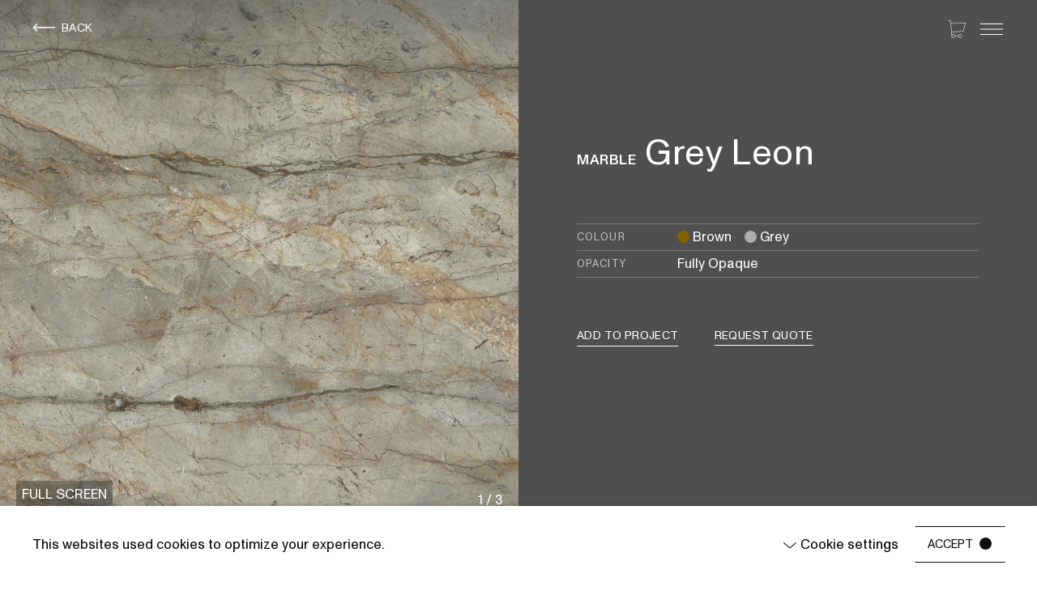

--- FILE ---
content_type: text/html; charset=UTF-8
request_url: https://solidnature.com/collection/grey-leon/
body_size: 15325
content:
<!DOCTYPE HTML>
<!--[if lt IE 7]> <html class="no-js lt-ie9 lt-ie8 lt-ie7" lang="en-US"> <![endif]-->
<!--[if IE 7]>    <html class="no-js lt-ie9 lt-ie8" lang="en-US"> <![endif]-->
<!--[if IE 8]>    <html class="no-js lt-ie9" lang="en-US"> <![endif]-->
<!--[if IE 9]>    <html class="no-js lt-ie10" lang="en-US"> <![endif]-->
<!--[if gt IE 9]><!--> <html class="no-js" lang="en-US"> <!--<![endif]-->
<head>
<meta charset="UTF-8">
<script type="text/javascript">
/* <![CDATA[ */
var gform;gform||(document.addEventListener("gform_main_scripts_loaded",function(){gform.scriptsLoaded=!0}),document.addEventListener("gform/theme/scripts_loaded",function(){gform.themeScriptsLoaded=!0}),window.addEventListener("DOMContentLoaded",function(){gform.domLoaded=!0}),gform={domLoaded:!1,scriptsLoaded:!1,themeScriptsLoaded:!1,isFormEditor:()=>"function"==typeof InitializeEditor,callIfLoaded:function(o){return!(!gform.domLoaded||!gform.scriptsLoaded||!gform.themeScriptsLoaded&&!gform.isFormEditor()||(gform.isFormEditor()&&console.warn("The use of gform.initializeOnLoaded() is deprecated in the form editor context and will be removed in Gravity Forms 3.1."),o(),0))},initializeOnLoaded:function(o){gform.callIfLoaded(o)||(document.addEventListener("gform_main_scripts_loaded",()=>{gform.scriptsLoaded=!0,gform.callIfLoaded(o)}),document.addEventListener("gform/theme/scripts_loaded",()=>{gform.themeScriptsLoaded=!0,gform.callIfLoaded(o)}),window.addEventListener("DOMContentLoaded",()=>{gform.domLoaded=!0,gform.callIfLoaded(o)}))},hooks:{action:{},filter:{}},addAction:function(o,r,e,t){gform.addHook("action",o,r,e,t)},addFilter:function(o,r,e,t){gform.addHook("filter",o,r,e,t)},doAction:function(o){gform.doHook("action",o,arguments)},applyFilters:function(o){return gform.doHook("filter",o,arguments)},removeAction:function(o,r){gform.removeHook("action",o,r)},removeFilter:function(o,r,e){gform.removeHook("filter",o,r,e)},addHook:function(o,r,e,t,n){null==gform.hooks[o][r]&&(gform.hooks[o][r]=[]);var d=gform.hooks[o][r];null==n&&(n=r+"_"+d.length),gform.hooks[o][r].push({tag:n,callable:e,priority:t=null==t?10:t})},doHook:function(r,o,e){var t;if(e=Array.prototype.slice.call(e,1),null!=gform.hooks[r][o]&&((o=gform.hooks[r][o]).sort(function(o,r){return o.priority-r.priority}),o.forEach(function(o){"function"!=typeof(t=o.callable)&&(t=window[t]),"action"==r?t.apply(null,e):e[0]=t.apply(null,e)})),"filter"==r)return e[0]},removeHook:function(o,r,t,n){var e;null!=gform.hooks[o][r]&&(e=(e=gform.hooks[o][r]).filter(function(o,r,e){return!!(null!=n&&n!=o.tag||null!=t&&t!=o.priority)}),gform.hooks[o][r]=e)}});
/* ]]> */
</script>

<title>Grey Leon - SolidNature</title>

<meta name='robots' content='index, follow, max-image-preview:large, max-snippet:-1, max-video-preview:-1' />
<meta name="viewport" content="initial-scale=1.0, width=device-width">
	<!-- This site is optimized with the Yoast SEO plugin v26.6 - https://yoast.com/wordpress/plugins/seo/ -->
	<link rel="canonical" href="https://solidnature.com/collection/grey-leon/" />
	<meta property="og:locale" content="en_US" />
	<meta property="og:type" content="article" />
	<meta property="og:title" content="Grey Leon - SolidNature" />
	<meta property="og:url" content="https://solidnature.com/collection/grey-leon/" />
	<meta property="og:site_name" content="SolidNature" />
	<script type="application/ld+json" class="yoast-schema-graph">{"@context":"https://schema.org","@graph":[{"@type":"WebPage","@id":"https://solidnature.com/collection/grey-leon/","url":"https://solidnature.com/collection/grey-leon/","name":"Grey Leon - SolidNature","isPartOf":{"@id":"https://solidnature.com/#website"},"datePublished":"2023-08-11T11:49:30+00:00","breadcrumb":{"@id":"https://solidnature.com/collection/grey-leon/#breadcrumb"},"inLanguage":"en-US","potentialAction":[{"@type":"ReadAction","target":["https://solidnature.com/collection/grey-leon/"]}]},{"@type":"BreadcrumbList","@id":"https://solidnature.com/collection/grey-leon/#breadcrumb","itemListElement":[{"@type":"ListItem","position":1,"name":"Home","item":"https://solidnature.com/"},{"@type":"ListItem","position":2,"name":"Collection","item":"https://solidnature.com/collection/"},{"@type":"ListItem","position":3,"name":"Grey Leon"}]},{"@type":"WebSite","@id":"https://solidnature.com/#website","url":"https://solidnature.com/","name":"SolidNature","description":"","publisher":{"@id":"https://solidnature.com/#organization"},"potentialAction":[{"@type":"SearchAction","target":{"@type":"EntryPoint","urlTemplate":"https://solidnature.com/?s={search_term_string}"},"query-input":{"@type":"PropertyValueSpecification","valueRequired":true,"valueName":"search_term_string"}}],"inLanguage":"en-US"},{"@type":"Organization","@id":"https://solidnature.com/#organization","name":"SolidNature","url":"https://solidnature.com/","logo":{"@type":"ImageObject","inLanguage":"en-US","@id":"https://solidnature.com/#/schema/logo/image/","url":"https://solidnature.com/wp-content/uploads/2022/06/solidnature-logo-mail.png","contentUrl":"https://solidnature.com/wp-content/uploads/2022/06/solidnature-logo-mail.png","width":175,"height":172,"caption":"SolidNature"},"image":{"@id":"https://solidnature.com/#/schema/logo/image/"}}]}</script>
	<!-- / Yoast SEO plugin. -->


<link rel='dns-prefetch' href='//cdn.jsdelivr.net' />
<script>function checkCookiePermission(e){for(var i=document.cookie.split("; "),o=!1,n=0;n<i.length;n++){var r=i[n].split("=");"ecn_permission"===r[0]&&(o=JSON.parse(r[1]))}return o[e]}</script>
	<script type="text/javascript">
		var dataLayer = dataLayer || [];
	</script>
	<script>
		(function(w,d,s,l,i){w[l]=w[l]||[];w[l].push({'gtm.start':
				new Date().getTime(),event:'gtm.js'});var f=d.getElementsByTagName(s)[0],
			j=d.createElement(s),dl=l!='dataLayer'?'&l='+l:'';j.async=true;j.src=
			'https://www.googletagmanager.com/gtm.js?id='+i+dl;f.parentNode.insertBefore(j,f);
		})(window,document,'script','dataLayer','GTM-MTM6TW2');
	</script>

<style id='wp-img-auto-sizes-contain-inline-css' type='text/css'>
img:is([sizes=auto i],[sizes^="auto," i]){contain-intrinsic-size:3000px 1500px}
/*# sourceURL=wp-img-auto-sizes-contain-inline-css */
</style>
<link rel='stylesheet' id='wc-price-based-country-frontend-css' href='https://solidnature.com/wp-content/plugins/woocommerce-product-price-based-on-countries/assets/css/frontend.min.css?ver=4.1.0' type='text/css' media='all' />
<style id='classic-theme-styles-inline-css' type='text/css'>
/*! This file is auto-generated */
.wp-block-button__link{color:#fff;background-color:#32373c;border-radius:9999px;box-shadow:none;text-decoration:none;padding:calc(.667em + 2px) calc(1.333em + 2px);font-size:1.125em}.wp-block-file__button{background:#32373c;color:#fff;text-decoration:none}
/*# sourceURL=/wp-includes/css/classic-themes.min.css */
</style>
<link rel='stylesheet' id='woocommerce-layout-css' href='https://solidnature.com/wp-content/plugins/woocommerce/assets/css/woocommerce-layout.css?ver=10.4.3' type='text/css' media='all' />
<link rel='stylesheet' id='woocommerce-smallscreen-css' href='https://solidnature.com/wp-content/plugins/woocommerce/assets/css/woocommerce-smallscreen.css?ver=10.4.3' type='text/css' media='only screen and (max-width: 768px)' />
<link rel='stylesheet' id='woocommerce-general-css' href='https://solidnature.com/wp-content/plugins/woocommerce/assets/css/woocommerce.css?ver=10.4.3' type='text/css' media='all' />
<style id='woocommerce-inline-inline-css' type='text/css'>
.woocommerce form .form-row .required { visibility: visible; }
/*# sourceURL=woocommerce-inline-inline-css */
</style>
<link rel='stylesheet' id='dashicons-css' href='https://solidnature.com/wp-includes/css/dashicons.min.css?ver=6.9' type='text/css' media='all' />
<link rel='stylesheet' id='sendcloud-checkout-css-css' href='https://solidnature.com/wp-content/plugins/sendcloud-shipping/resources/css/sendcloud-checkout.css?ver=2.4.5' type='text/css' media='all' />
<link rel='stylesheet' id='mollie-applepaydirect-css' href='https://solidnature.com/wp-content/plugins/mollie-payments-for-woocommerce/public/css/mollie-applepaydirect.min.css?ver=1766474785' type='text/css' media='screen' />
<link rel='stylesheet' id='theme-styles-css' href='https://solidnature.com/wp-content/themes/ecs-solidnature/assets/build/css/styles-sn.css?id=2a92f2518f1849527ac0c42fd6918982' type='text/css' media='all' />
<link rel='stylesheet' id='theme-styles-shop-css' href='https://solidnature.com/wp-content/themes/ecs-solidnature/assets/build/css/shop.css' type='text/css' media='all' />
<script type="text/javascript" src="https://solidnature.com/wp-includes/js/jquery/jquery.min.js?ver=3.7.1" id="jquery-js"></script>
<script type="text/javascript" src="https://solidnature.com/wp-content/plugins/woocommerce/assets/js/jquery-blockui/jquery.blockUI.min.js?ver=2.7.0-wc.10.4.3" id="wc-jquery-blockui-js" defer="defer" data-wp-strategy="defer"></script>
<script type="text/javascript" id="wc-add-to-cart-js-extra">
/* <![CDATA[ */
var wc_add_to_cart_params = {"ajax_url":"/wp-admin/admin-ajax.php","wc_ajax_url":"/?wc-ajax=%%endpoint%%","i18n_view_cart":"View cart","cart_url":"https://solidnature.com/cart/","is_cart":"","cart_redirect_after_add":"no"};
//# sourceURL=wc-add-to-cart-js-extra
/* ]]> */
</script>
<script type="text/javascript" src="https://solidnature.com/wp-content/plugins/woocommerce/assets/js/frontend/add-to-cart.min.js?ver=10.4.3" id="wc-add-to-cart-js" defer="defer" data-wp-strategy="defer"></script>
<script type="text/javascript" src="https://solidnature.com/wp-content/plugins/woocommerce/assets/js/js-cookie/js.cookie.min.js?ver=2.1.4-wc.10.4.3" id="wc-js-cookie-js" defer="defer" data-wp-strategy="defer"></script>
<script type="text/javascript" id="woocommerce-js-extra">
/* <![CDATA[ */
var woocommerce_params = {"ajax_url":"/wp-admin/admin-ajax.php","wc_ajax_url":"/?wc-ajax=%%endpoint%%","i18n_password_show":"Show password","i18n_password_hide":"Hide password"};
//# sourceURL=woocommerce-js-extra
/* ]]> */
</script>
<script type="text/javascript" src="https://solidnature.com/wp-content/plugins/woocommerce/assets/js/frontend/woocommerce.min.js?ver=10.4.3" id="woocommerce-js" defer="defer" data-wp-strategy="defer"></script>
<link rel='shortlink' href='https://solidnature.com/?p=3019' />
<!-- breadcrumb Schema optimized by Schema Pro --><script type="application/ld+json">{"@context":"https:\/\/schema.org","@type":"BreadcrumbList","itemListElement":[{"@type":"ListItem","position":1,"item":{"@id":"https:\/\/solidnature.com\/","name":"Home"}},{"@type":"ListItem","position":2,"item":{"@id":"https:\/\/solidnature.com\/collection\/","name":"Collection"}},{"@type":"ListItem","position":3,"item":{"@id":"https:\/\/solidnature.com\/collection\/grey-leon\/","name":"Grey Leon"}}]}</script><!-- / breadcrumb Schema optimized by Schema Pro --><link rel="preload" href="" as="style">
<script type="text/javascript">
	WebFontConfig = {
		custom : {
			families : [ 'Mediaan', 'MonumentGrotesk' ],
			urls     : [ 'https://solidnature.com/wp-content/themes/ecs-solidnature/assets/build/fonts/fonts.css' ]
		},
	};

	(function() {
		var wf = document.createElement('script');
		wf.src= 'https://ajax.googleapis.com/ajax/libs/webfont/1/webfont.js';
		wf.type = 'text/javascript';
		wf.async = 'true';
		var s = document.getElementsByTagName('script')[0];
		s.parentNode.insertBefore(wf, s);
	})();
</script>
<link rel="apple-touch-icon" sizes="180x180" href="https://solidnature.com/wp-content/themes/ecs-solidnature/assets/build/images/icons/apple-touch-icon.png"><link rel="icon" sizes="32x32" type="image/png" href="https://solidnature.com/wp-content/themes/ecs-solidnature/assets/build/images/icons/favicon-32x32.png"><link rel="icon" sizes="16x16" type="image/png" href="https://solidnature.com/wp-content/themes/ecs-solidnature/assets/build/images/icons/favicon-16x16.png"><link rel="manifest" href="https://solidnature.com/wp-content/themes/ecs-solidnature/assets/build/images/icons/manifest.json"><link rel="mask-icon" href="https://solidnature.com/wp-content/themes/ecs-solidnature/assets/build/images/icons/safari-pinned-tab.svg"><link rel="mask-icon" href="https://solidnature.com/wp-content/themes/ecs-solidnature/assets/build/images/icons/favicon.ico"><link rel="manifest" href="https://solidnature.com/wp-content/themes/ecs-solidnature/assets/build/images/icons/browserconfig.xml">	<noscript><style>.woocommerce-product-gallery{ opacity: 1 !important; }</style></noscript>
				<style id="wpsp-style-frontend"></style>
			<link rel="icon" href="https://solidnature.com/wp-content/themes/ecs-solidnature/assets/build/images/icons/favicon-32x32.png" sizes="32x32" />
<link rel="icon" href="https://solidnature.com/wp-content/themes/ecs-solidnature/assets/build/images/icons/favicon-32x32.png" sizes="192x192" />
<link rel="apple-touch-icon" href="https://solidnature.com/wp-content/themes/ecs-solidnature/assets/build/images/icons/favicon-32x32.png" />
<meta name="msapplication-TileImage" content="https://solidnature.com/wp-content/themes/ecs-solidnature/assets/build/images/icons/favicon-32x32.png" />

<link rel='stylesheet' id='wc-blocks-style-css' href='https://solidnature.com/wp-content/plugins/woocommerce/assets/client/blocks/wc-blocks.css?ver=wc-10.4.3' type='text/css' media='all' />
<style id='global-styles-inline-css' type='text/css'>
:root{--wp--preset--aspect-ratio--square: 1;--wp--preset--aspect-ratio--4-3: 4/3;--wp--preset--aspect-ratio--3-4: 3/4;--wp--preset--aspect-ratio--3-2: 3/2;--wp--preset--aspect-ratio--2-3: 2/3;--wp--preset--aspect-ratio--16-9: 16/9;--wp--preset--aspect-ratio--9-16: 9/16;--wp--preset--color--black: #000000;--wp--preset--color--cyan-bluish-gray: #abb8c3;--wp--preset--color--white: #ffffff;--wp--preset--color--pale-pink: #f78da7;--wp--preset--color--vivid-red: #cf2e2e;--wp--preset--color--luminous-vivid-orange: #ff6900;--wp--preset--color--luminous-vivid-amber: #fcb900;--wp--preset--color--light-green-cyan: #7bdcb5;--wp--preset--color--vivid-green-cyan: #00d084;--wp--preset--color--pale-cyan-blue: #8ed1fc;--wp--preset--color--vivid-cyan-blue: #0693e3;--wp--preset--color--vivid-purple: #9b51e0;--wp--preset--gradient--vivid-cyan-blue-to-vivid-purple: linear-gradient(135deg,rgb(6,147,227) 0%,rgb(155,81,224) 100%);--wp--preset--gradient--light-green-cyan-to-vivid-green-cyan: linear-gradient(135deg,rgb(122,220,180) 0%,rgb(0,208,130) 100%);--wp--preset--gradient--luminous-vivid-amber-to-luminous-vivid-orange: linear-gradient(135deg,rgb(252,185,0) 0%,rgb(255,105,0) 100%);--wp--preset--gradient--luminous-vivid-orange-to-vivid-red: linear-gradient(135deg,rgb(255,105,0) 0%,rgb(207,46,46) 100%);--wp--preset--gradient--very-light-gray-to-cyan-bluish-gray: linear-gradient(135deg,rgb(238,238,238) 0%,rgb(169,184,195) 100%);--wp--preset--gradient--cool-to-warm-spectrum: linear-gradient(135deg,rgb(74,234,220) 0%,rgb(151,120,209) 20%,rgb(207,42,186) 40%,rgb(238,44,130) 60%,rgb(251,105,98) 80%,rgb(254,248,76) 100%);--wp--preset--gradient--blush-light-purple: linear-gradient(135deg,rgb(255,206,236) 0%,rgb(152,150,240) 100%);--wp--preset--gradient--blush-bordeaux: linear-gradient(135deg,rgb(254,205,165) 0%,rgb(254,45,45) 50%,rgb(107,0,62) 100%);--wp--preset--gradient--luminous-dusk: linear-gradient(135deg,rgb(255,203,112) 0%,rgb(199,81,192) 50%,rgb(65,88,208) 100%);--wp--preset--gradient--pale-ocean: linear-gradient(135deg,rgb(255,245,203) 0%,rgb(182,227,212) 50%,rgb(51,167,181) 100%);--wp--preset--gradient--electric-grass: linear-gradient(135deg,rgb(202,248,128) 0%,rgb(113,206,126) 100%);--wp--preset--gradient--midnight: linear-gradient(135deg,rgb(2,3,129) 0%,rgb(40,116,252) 100%);--wp--preset--font-size--small: 13px;--wp--preset--font-size--medium: 20px;--wp--preset--font-size--large: 36px;--wp--preset--font-size--x-large: 42px;--wp--preset--spacing--20: 0.44rem;--wp--preset--spacing--30: 0.67rem;--wp--preset--spacing--40: 1rem;--wp--preset--spacing--50: 1.5rem;--wp--preset--spacing--60: 2.25rem;--wp--preset--spacing--70: 3.38rem;--wp--preset--spacing--80: 5.06rem;--wp--preset--shadow--natural: 6px 6px 9px rgba(0, 0, 0, 0.2);--wp--preset--shadow--deep: 12px 12px 50px rgba(0, 0, 0, 0.4);--wp--preset--shadow--sharp: 6px 6px 0px rgba(0, 0, 0, 0.2);--wp--preset--shadow--outlined: 6px 6px 0px -3px rgb(255, 255, 255), 6px 6px rgb(0, 0, 0);--wp--preset--shadow--crisp: 6px 6px 0px rgb(0, 0, 0);}:where(.is-layout-flex){gap: 0.5em;}:where(.is-layout-grid){gap: 0.5em;}body .is-layout-flex{display: flex;}.is-layout-flex{flex-wrap: wrap;align-items: center;}.is-layout-flex > :is(*, div){margin: 0;}body .is-layout-grid{display: grid;}.is-layout-grid > :is(*, div){margin: 0;}:where(.wp-block-columns.is-layout-flex){gap: 2em;}:where(.wp-block-columns.is-layout-grid){gap: 2em;}:where(.wp-block-post-template.is-layout-flex){gap: 1.25em;}:where(.wp-block-post-template.is-layout-grid){gap: 1.25em;}.has-black-color{color: var(--wp--preset--color--black) !important;}.has-cyan-bluish-gray-color{color: var(--wp--preset--color--cyan-bluish-gray) !important;}.has-white-color{color: var(--wp--preset--color--white) !important;}.has-pale-pink-color{color: var(--wp--preset--color--pale-pink) !important;}.has-vivid-red-color{color: var(--wp--preset--color--vivid-red) !important;}.has-luminous-vivid-orange-color{color: var(--wp--preset--color--luminous-vivid-orange) !important;}.has-luminous-vivid-amber-color{color: var(--wp--preset--color--luminous-vivid-amber) !important;}.has-light-green-cyan-color{color: var(--wp--preset--color--light-green-cyan) !important;}.has-vivid-green-cyan-color{color: var(--wp--preset--color--vivid-green-cyan) !important;}.has-pale-cyan-blue-color{color: var(--wp--preset--color--pale-cyan-blue) !important;}.has-vivid-cyan-blue-color{color: var(--wp--preset--color--vivid-cyan-blue) !important;}.has-vivid-purple-color{color: var(--wp--preset--color--vivid-purple) !important;}.has-black-background-color{background-color: var(--wp--preset--color--black) !important;}.has-cyan-bluish-gray-background-color{background-color: var(--wp--preset--color--cyan-bluish-gray) !important;}.has-white-background-color{background-color: var(--wp--preset--color--white) !important;}.has-pale-pink-background-color{background-color: var(--wp--preset--color--pale-pink) !important;}.has-vivid-red-background-color{background-color: var(--wp--preset--color--vivid-red) !important;}.has-luminous-vivid-orange-background-color{background-color: var(--wp--preset--color--luminous-vivid-orange) !important;}.has-luminous-vivid-amber-background-color{background-color: var(--wp--preset--color--luminous-vivid-amber) !important;}.has-light-green-cyan-background-color{background-color: var(--wp--preset--color--light-green-cyan) !important;}.has-vivid-green-cyan-background-color{background-color: var(--wp--preset--color--vivid-green-cyan) !important;}.has-pale-cyan-blue-background-color{background-color: var(--wp--preset--color--pale-cyan-blue) !important;}.has-vivid-cyan-blue-background-color{background-color: var(--wp--preset--color--vivid-cyan-blue) !important;}.has-vivid-purple-background-color{background-color: var(--wp--preset--color--vivid-purple) !important;}.has-black-border-color{border-color: var(--wp--preset--color--black) !important;}.has-cyan-bluish-gray-border-color{border-color: var(--wp--preset--color--cyan-bluish-gray) !important;}.has-white-border-color{border-color: var(--wp--preset--color--white) !important;}.has-pale-pink-border-color{border-color: var(--wp--preset--color--pale-pink) !important;}.has-vivid-red-border-color{border-color: var(--wp--preset--color--vivid-red) !important;}.has-luminous-vivid-orange-border-color{border-color: var(--wp--preset--color--luminous-vivid-orange) !important;}.has-luminous-vivid-amber-border-color{border-color: var(--wp--preset--color--luminous-vivid-amber) !important;}.has-light-green-cyan-border-color{border-color: var(--wp--preset--color--light-green-cyan) !important;}.has-vivid-green-cyan-border-color{border-color: var(--wp--preset--color--vivid-green-cyan) !important;}.has-pale-cyan-blue-border-color{border-color: var(--wp--preset--color--pale-cyan-blue) !important;}.has-vivid-cyan-blue-border-color{border-color: var(--wp--preset--color--vivid-cyan-blue) !important;}.has-vivid-purple-border-color{border-color: var(--wp--preset--color--vivid-purple) !important;}.has-vivid-cyan-blue-to-vivid-purple-gradient-background{background: var(--wp--preset--gradient--vivid-cyan-blue-to-vivid-purple) !important;}.has-light-green-cyan-to-vivid-green-cyan-gradient-background{background: var(--wp--preset--gradient--light-green-cyan-to-vivid-green-cyan) !important;}.has-luminous-vivid-amber-to-luminous-vivid-orange-gradient-background{background: var(--wp--preset--gradient--luminous-vivid-amber-to-luminous-vivid-orange) !important;}.has-luminous-vivid-orange-to-vivid-red-gradient-background{background: var(--wp--preset--gradient--luminous-vivid-orange-to-vivid-red) !important;}.has-very-light-gray-to-cyan-bluish-gray-gradient-background{background: var(--wp--preset--gradient--very-light-gray-to-cyan-bluish-gray) !important;}.has-cool-to-warm-spectrum-gradient-background{background: var(--wp--preset--gradient--cool-to-warm-spectrum) !important;}.has-blush-light-purple-gradient-background{background: var(--wp--preset--gradient--blush-light-purple) !important;}.has-blush-bordeaux-gradient-background{background: var(--wp--preset--gradient--blush-bordeaux) !important;}.has-luminous-dusk-gradient-background{background: var(--wp--preset--gradient--luminous-dusk) !important;}.has-pale-ocean-gradient-background{background: var(--wp--preset--gradient--pale-ocean) !important;}.has-electric-grass-gradient-background{background: var(--wp--preset--gradient--electric-grass) !important;}.has-midnight-gradient-background{background: var(--wp--preset--gradient--midnight) !important;}.has-small-font-size{font-size: var(--wp--preset--font-size--small) !important;}.has-medium-font-size{font-size: var(--wp--preset--font-size--medium) !important;}.has-large-font-size{font-size: var(--wp--preset--font-size--large) !important;}.has-x-large-font-size{font-size: var(--wp--preset--font-size--x-large) !important;}
/*# sourceURL=global-styles-inline-css */
</style>
</head>

<body class="wp-singular collection-template-default single single-collection postid-3019 wp-theme-ecs-base-framework wp-child-theme-ecs-solidnature theme-ecs-base-framework woocommerce-no-js wp-schema-pro-2.10.5">

<header class="header header--white js-header">
	<div class="header__inner">

		
		<div class="hamburger-wrapper">
			<a class="hamburger-wrapper__cart link link--icon" href="https://solidnature.com/cart/">
				<span class="link__inner">
					<span class="link__icon link__icon--cart js-cart-button icon">
						<svg role="img"><use xlink:href="https://solidnature.com/wp-content/themes/ecs-solidnature/assets/build/svg/sprite.icons.svg#ico-cart"></use></svg>						<span class="cart-count js-cart-button-count"></span>
					</span>
				</span>
			</a>

			<button class="hamburger js-navigation-toggle">
				<span></span>
				<span></span>
				<span></span>
			</button>
		</div>
	</div>

	<nav class="navigation js-navigation">
	<div class="navigation__wrapper">
		<div class="navigation__main">
			<div class="grid grid--with-gutter u-1of2--xl">
				<div class="grid__cell">

					<ul id="menu-main-menu-left-up" class="navigation-menu"><li id="menu-item-400" class="navigation-menu__item navigation-menu__item--active"><a href="https://solidnature.com/collection/" class="navigation-menu__link">The Collection</a></li>
<li id="menu-item-290" class="navigation-menu__item"><a href="https://solidnature.com/projects/" class="navigation-menu__link">Projects</a></li>
<li id="menu-item-363" class="navigation-menu__item"><a href="https://solidnature.com/collaborations/" class="navigation-menu__link">Collaborations</a></li>
<li id="menu-item-3904" class="navigation-menu__item"><a href="https://solidnature.com/service-pillars/" class="navigation-menu__link">Service pillars</a></li>
<li id="menu-item-3260" class="navigation-menu__item"><a href="https://solidnature.com/news/" class="navigation-menu__link">News</a></li>
</ul>
					<ul id="menu-main-menu-down" class="navigation-menu"><li id="menu-item-390" class="navigation-menu__item"><a href="https://solidnature.com/shop/" class="navigation-menu__link">Shop</a></li>
</ul>
				</div>

				<div class="grid__cell">
					<div class="grid u-1of2--sm">
						<div class="grid__cell">
							<ul id="menu-main-menu-center" class="navigation-sub"><li id="menu-item-909" class="navigation-sub__item"><a href="https://solidnature.com/about/" class="navigation-sub__link">About</a></li>
<li id="menu-item-302" class="navigation-sub__item"><a href="https://solidnature.com/contact/" class="navigation-sub__link">Contact</a></li>
<li id="menu-item-1334" class="navigation-sub__item"><a href="/cdn-cgi/l/email-protection#ed9e82818489838c99989f88ad8e8c809f82839d9fc38e8280" class="navigation-sub__link">Press</a></li>
</ul>						</div>

						<div class="grid__cell">
							<ul id="menu-main-menu-right" class="navigation-small"><li id="menu-item-1731" class="navigation-small__item"><a href="https://solidnature.com/my-account/" class="navigation-small__link">My account</a></li>
</ul>						</div>
					</div>
				</div>
			</div>
		</div>

		<div class="navigation__bottom">

				<ul class="socials socials--inline u-text-color-grey">

		
			<li class="socials__item">
				<a class="socials__link" href="https://www.instagram.com/solid_nature/" target="_blank">
					Instagram				</a>
			</li>

		
			<li class="socials__item">
				<a class="socials__link" href="https://www.linkedin.com/company/solid-nature" target="_blank">
					LinkedIn				</a>
			</li>

		
			<li class="socials__item">
				<a class="socials__link" href="https://pinterest.com/solid_nature/" target="_blank">
					Pinterest				</a>
			</li>

		
			<li class="socials__item">
				<a class="socials__link" href="https://www.youtube.com/channel/UC3TNcXYYTTezclbMpO-T3nA" target="_blank">
					YouTube				</a>
			</li>

		
			<li class="socials__item">
				<a class="socials__link" href="https://www.tiktok.com/@solid_nature" target="_blank">
					TikTok				</a>
			</li>

		
	</ul>

		</div>
	</div>
</nav><!-- .navigation -->
</header>




<div class="panorama u-text-color-white">
	<div class="grid u-1of2--xl">
		<div class="grid__cell">

							<figure class="panorama__image  panorama__image--gradient ratio">
											<a class="panorama__link panorama__link--left link link--icon" href="https://solidnature.com/collection/">
							<span class="link__inner">
								<span class="link__icon link__icon--large icon">
									<svg role="img"><use xlink:href="https://solidnature.com/wp-content/themes/ecs-solidnature/assets/build/svg/sprite.icons.svg#ico-arrow-left"></use></svg>								</span>

								<span class="link__label">
									Back								</span>
							</span>
						</a>
					
											<div class="swipe-module swipe-module--custom-cursor swipe-module--absolute js-swiper is-locked">
							<span class="swipe-module__cursor swipe-module__cursor--left js-swiper-cursor"></span>

							<div class="swipe-module__items js-swiper-items">

																	<div class="swipe-module__item js-swiper-item">
										<a data-fslightbox="first-lightbox" href="https://solidnature.com/collection/grey-leon/attachment/sn_greyleon_m_1-copy/">
											<img width="1540" height="1575" src="https://solidnature.com/wp-content/uploads/2023/08/SN_GreyLeon_M_1-copy-1540x1575.jpg" class="attachment-117%-1540 size-117%-1540" alt="" data-object-fit="cover" decoding="async" fetchpriority="high" srcset="https://solidnature.com/wp-content/uploads/2023/08/SN_GreyLeon_M_1-copy-1540x1575.jpg 1540w, https://solidnature.com/wp-content/uploads/2023/08/SN_GreyLeon_M_1-copy-8x8.jpg 8w, https://solidnature.com/wp-content/uploads/2023/08/SN_GreyLeon_M_1-copy-16x16.jpg 16w, https://solidnature.com/wp-content/uploads/2023/08/SN_GreyLeon_M_1-copy-32x32.jpg 32w, https://solidnature.com/wp-content/uploads/2023/08/SN_GreyLeon_M_1-copy-50x50.jpg 50w" sizes="(max-width: 1540px) 100vw, 1540px" />										</a>
									</div>

																	<div class="swipe-module__item js-swiper-item">
										<a data-fslightbox="first-lightbox" href="https://solidnature.com/collection/grey-leon/attachment/sn_greyleon_m_4-copy/">
											<img width="1540" height="1667" src="https://solidnature.com/wp-content/uploads/2023/08/SN_GreyLeon_M_4-copy-1540x1667.jpg" class="attachment-117%-1540 size-117%-1540" alt="" data-object-fit="cover" decoding="async" srcset="https://solidnature.com/wp-content/uploads/2023/08/SN_GreyLeon_M_4-copy-1540x1667.jpg 1540w, https://solidnature.com/wp-content/uploads/2023/08/SN_GreyLeon_M_4-copy-8x8.jpg 8w, https://solidnature.com/wp-content/uploads/2023/08/SN_GreyLeon_M_4-copy-16x16.jpg 16w" sizes="(max-width: 1540px) 100vw, 1540px" />										</a>
									</div>

																	<div class="swipe-module__item js-swiper-item">
										<a data-fslightbox="first-lightbox" href="https://solidnature.com/collection/grey-leon/attachment/sn_greyleon_m_7-copy/">
											<img width="1540" height="1667" src="https://solidnature.com/wp-content/uploads/2023/08/SN_GreyLeon_M_7-copy-1540x1667.jpg" class="attachment-117%-1540 size-117%-1540" alt="" data-object-fit="cover" decoding="async" srcset="https://solidnature.com/wp-content/uploads/2023/08/SN_GreyLeon_M_7-copy-1540x1667.jpg 1540w, https://solidnature.com/wp-content/uploads/2023/08/SN_GreyLeon_M_7-copy-8x8.jpg 8w, https://solidnature.com/wp-content/uploads/2023/08/SN_GreyLeon_M_7-copy-16x16.jpg 16w" sizes="(max-width: 1540px) 100vw, 1540px" />										</a>
									</div>

															</div>

							<div class="swipe-module__pagination js-swiper-pagination"></div>
							<span class="swipe-module__cursor swipe-module__cursor--right js-swiper-cursor"></span>


							<!-- Icon to open the first image in the lightbox -->
                            <a href="https://solidnature.com/collection/grey-leon/attachment/sn_greyleon_m_1-copy/" data-fslightbox="first-lightbox" class="lightbox-icon">
                                <span class="icon">
                                    FULL SCREEN
                                </span>
                            </a>
						</div>
										
				</figure>
			
		</div>

		<div class="grid__cell">
			<div class="panorama__content panorama__content--center-y " style="background-color: #4f4f4f;">
				<h1 class="panorama__title h2 big">
											<small>Marble</small>
					 Grey Leon				</h1>

									<div class="panorama__traits traits traits--column">

													<div class="traits__row">
								<span class="traits__key">Colour</span>

								<div class="traits__value">

																			<div class="traits__item">
																																		<span class="traits__color" style="color: #846402;"></span>
											
											<span>Brown</span>
										</div>
																			<div class="traits__item">
																																		<span class="traits__color" style="color: #adadad;"></span>
											
											<span>Grey</span>
										</div>
									
								</div>
							</div>
													<div class="traits__row">
								<span class="traits__key">Opacity</span>

								<div class="traits__value">

																			<div class="traits__item">
																						
											<span>Fully Opaque</span>
										</div>
									
								</div>
							</div>
						
					</div>
				
				<div class="panorama__links">
					<div class="link-grid desktop-hide">
						<button class="link-square js-add-to-project-button" data-project-id="3019" style="display: none">
							<span class="link-square__inner">
								<span class="link-square__icon icon">
									<svg role="img"><use xlink:href="https://solidnature.com/wp-content/themes/ecs-solidnature/assets/build/svg/sprite.icons.svg#ico-add"></use></svg>								</span>
								<span class="link-square__label">
									Add to project								</span>
							</span>
						</button>

						<button class="link-square js-remove-from-project-button" data-project-id="3019" style="display: none">
							<span class="link-square__inner">
								<span class="link-square__icon icon">
									<svg role="img"><use xlink:href="https://solidnature.com/wp-content/themes/ecs-solidnature/assets/build/svg/sprite.icons.svg#ico-remove"></use></svg>								</span>
								<span class="link-square__label">
									Remove from project								</span>
							</span>
						</button>

						
													<a class="link-square js-open-popup" href="#" data-href="https://solidnature.com/request-a-quote/?collection_name=Grey Leon">

								<span class="link-square__inner">
									<span class="link-square__icon icon">
										<svg role="img"><use xlink:href="https://solidnature.com/wp-content/themes/ecs-solidnature/assets/build/svg/sprite.icons.svg#ico-quote"></use></svg>									</span>
									<span class="link-square__label">
										Request quote									</span>
								</span>
							</a>
											</div>

					<div class="mobile-hide-x-large">
						<button class="link link--clean js-add-to-project-button" data-project-id="3019" style="display: none">
							<span class="link__inner">
								<span class="link__label">
									Add to project								</span>
							</span>
						</button>
						<button class="link link--clean js-remove-from-project-button" data-project-id="3019" style="display: none">
							<span class="link__inner">
								<span class="link__label">
									Remove from project								</span>
							</span>
						</button>

						
													<a class="link link--clean js-open-popup" href="#" data-href="https://solidnature.com/request-a-quote/?collection_name=Grey Leon">
								<span class="link__inner">
									<span class="link__label">
										Request quote									</span>
								</span>
							</a>
						 

						
					</div>
				</div>

				<div id="quotePopup" class="popup">
							<div class="popup-content">
								<span class="popup-close">&times;</span>
								<h2>Request quote</h2>
								<p>Would you like to add more collections or go to the quote request page?</p>

								<a class="link link--clean add-more-items" href="https://solidnature.com/collection/#collections " data-value="Grey Leon">
									<span class="link__inner">
										<span class="link__label">
											Add more items										</span>
									</span>
								</a>
								

								<a class="link link--clean" href="https://solidnature.com/request-a-quote/?collection_name=Grey Leon">
									<span class="link__inner">
										<span class="link__label">
											Request quote										</span>
									</span>
								</a>
							</div>
						</div>

							</div>
		</div>
	</div>

	</div><div id="collections" data-component="collection"

	 data-config="{&quot;blockTitle&quot;:&quot;Related Colours&quot;,&quot;loginText&quot;:&quot;&lt;p&gt;Please &lt;a href=\&quot;\/my-account\&quot;&gt;login&lt;\/a&gt; first to add collections to a project.&lt;\/p&gt;\n&quot;,&quot;textColor&quot;:&quot;white&quot;,&quot;apiEndpoint&quot;:&quot;https:\/\/solidnature.com\/wp-json\/solidnature\/v1\/collections&quot;,&quot;projectsApiEndpoint&quot;:&quot;https:\/\/solidnature.com\/wp-json\/solidnature\/v1\/projects&quot;,&quot;nonce&quot;:false,&quot;loginUrl&quot;:&quot;https:\/\/solidnature.com\/my-account\/&quot;,&quot;firstPage&quot;:{&quot;totalPages&quot;:10,&quot;totalItems&quot;:89,&quot;items&quot;:{&quot;0&quot;:{&quot;id&quot;:3728,&quot;image&quot;:&quot;https:\/\/solidnature.com\/wp-content\/uploads\/2024\/07\/Monochrome-Maze-940x940.jpg&quot;,&quot;image_id&quot;:3729,&quot;text_color&quot;:&quot;white&quot;,&quot;color&quot;:&quot;#4f4f4f&quot;,&quot;subtitle&quot;:&quot;Quartzite&quot;,&quot;title&quot;:&quot;Monochrome Maze&quot;,&quot;link&quot;:&quot;https:\/\/solidnature.com\/collection\/monochrome-maze\/&quot;},&quot;6&quot;:{&quot;id&quot;:3084,&quot;image&quot;:&quot;https:\/\/solidnature.com\/wp-content\/uploads\/2023\/08\/SN_SlatingRain_Q_1-copy-940x940.jpg&quot;,&quot;image_id&quot;:3085,&quot;text_color&quot;:&quot;black&quot;,&quot;color&quot;:&quot;#fff0d6&quot;,&quot;subtitle&quot;:&quot;Granite&quot;,&quot;title&quot;:&quot;Slating Rain&quot;,&quot;link&quot;:&quot;https:\/\/solidnature.com\/collection\/slating-rain\/&quot;},&quot;7&quot;:{&quot;id&quot;:3080,&quot;image&quot;:&quot;https:\/\/solidnature.com\/wp-content\/uploads\/2023\/08\/SN_Rockfall_M_1-copy-1-859x940.jpg&quot;,&quot;image_id&quot;:3110,&quot;text_color&quot;:&quot;black&quot;,&quot;color&quot;:&quot;#bfbfbf&quot;,&quot;subtitle&quot;:&quot;Marble&quot;,&quot;title&quot;:&quot;Rockfall&quot;,&quot;link&quot;:&quot;https:\/\/solidnature.com\/collection\/rockfall\/&quot;}}}}"

	 data-translations="{&quot;Add to project&quot;:&quot;Add to project&quot;,&quot;No results found&quot;:&quot;No results found&quot;,&quot;Background&quot;:&quot;Background&quot;}"

	data-icon-sprite="{&quot;icon-template&quot;:&quot;&lt;svg role=\&quot;img\&quot;&gt;&lt;use xlink:href=\&quot;https:\/\/solidnature.com\/wp-content\/themes\/ecs-solidnature\/assets\/build\/svg\/sprite.icons.svg#ico-$ICON$\&quot;&gt;&lt;\/use&gt;&lt;\/svg&gt;&quot;,&quot;icon-template-key&quot;:&quot;$ICON$&quot;}">
</div>

<footer class="footer">
	<div class="wrap">
		<div class="footer__inner">
			<div class="footer__items">
				<div class="footer__column footer__column--logo">
	<div class="logo logo--compact">
		<svg viewBox="0 0 175 172" xmlns="http://www.w3.org/2000/svg"><path fill-rule="evenodd" clip-rule="evenodd" d="M98.764 3.76L95.003 0h9.095l-3.237 4.066v23.34l1.882 2.536h-6.78L79.915 8.57v17.613l3.716 3.76h-9.009l3.238-4.066V5.551L73.617 0h7.217l17.93 24.96V3.76zm8.904 68.384v26.885h2.748c9.251 0 11.126-8.041 11.126-13.377 0-8.742-3.927-13.508-10.821-13.508h-3.053zm-8.896-1.395l-.002-.003v.003h.002zm3.225 4.631l-3.225-4.631h11.603c13.174 0 17.188 7.473 17.188 13.682 0 10.099-7.199 16.264-17.93 16.264H98.77l3.227-4.635V75.38zm-9.944 20.676l3.227 4.635H83.152l3.227-4.635v-20.68l-3.227-4.634H95.28l-3.227 4.635v20.68zm-13.265-4.808h.437l-.479 9.447H55.67l2.617-4.635V75.293l-2.617-4.547h11.605l-3.318 4.59v23.388h9.075l5.757-7.476zm-32.502-1.571c0-9.006-3.708-17.62-9.902-17.62-5.89 0-6.936 6.21-6.94 9.665 0 9.006 3.623 17.661 9.817 17.661 5.237 0 7.025-6.251 7.025-9.706zm-6.807-19.5c8.027 0 12.915 7.083 12.915 14.21 0 8.786-5.584 16.831-16.229 16.831-8.027 0-12.914-7.084-12.914-14.21 0-8.786 5.583-16.831 16.228-16.831zM.523 99.467L0 88.975h.527c1.438 5.682 5.452 10.404 10.12 10.404 1.963 0 4.538-1.18 4.538-4.371 0-4.325-3.444-5.754-7.037-7.244C4.23 86.139.135 84.44.135 78.832c0-4.152 3.009-8.086 9.466-8.086h6.24l2.093-.656v9.443l-.524-.045c-1.438-4.635-4.887-7.344-8.856-7.344-2.398 0-4.145 1.443-4.145 3.979 0 3.431 3.442 5.046 7.09 6.758 4.111 1.928 8.483 3.98 8.483 8.89 0 6.516-5.019 9.27-10.776 9.27-2.835 0-6.544-.614-8.683-1.575zm144.61-69.543l-4.946 12.003-6.922-6.932 11.868-5.071zm-13.351 19.614l9.518 9.53-.246-4.392 11.064-27.781-1.453-1.454-26.886 11.199-4.634.246 6.828 6.838-.524-5.353 5.872-2.536 8.034 8.045-2.596 6.373-4.977-.715zm33.342 23.613l.042-.35h9.566v26.362h-9.566l-.042-.35 8.076-5.641V88.8h-23.756l-4.628 3.236V79.881l4.628 3.237h23.715v-4.371l-8.035-5.596zm-26.995 79.199l-.031 5.596 6.949-6.956-5.407-.156-9.081-9.093c-6.918-6.927-5.435-11.132-2.967-13.605 2.998-2.998 6.426-5.319 12.142.402l10.596 10.605.987 5.568 8.589-8.596-5.5-.989-11.088-11.101c-7.29-7.299-14.18-.403-16.062 1.484-3.182 3.185-4.17 6.956-3.244 10.113.741 2.473 1.514 4.052 4.325 6.865l9.73 9.742.062.121zm-54.091 11.375c0 5.245 3.587 6.948 8.27 6.948v-13.724c-4.201.087-8.27 2.318-8.27 6.776zm-6.434-17.398l-4.637-4.284v-.004h8.838l1.108 1.89c2.592 4.426 5.109 8.725 7.294 11.747l2.1-.173v-8.829l-3.237-4.635h12.163l-3.237 4.635v20.676l3.237 4.631h-11.07c-3.938 0-12.559-.479-12.559-7.736 0-3.584 3.241-6.074 6.784-7.386l-6.784-10.532zM35.237 125.03l.277.398 9.733-1.575 5.532 5.534-8.991 8.999-8.437-8.441-1.39 1.391 8.437 8.444-8.558 8.566-5.255-5.26 1.98-8.78-.371-.371-6.489 6.494 14.89 14.903 1.363-5.071 14.675-14.689 5.127-1.422-15.477-15.49-7.046 6.37zm6.849-81.268l4.755-4.76 4.754 4.76-4.754 4.759-4.755-4.76z" fill="#fff"/></svg>
	</div>
</div>

				
	<div class="footer__column">

		<ul id="menu-footer-menu-1" class="footer-menu"><li id="menu-item-293" class="footer-menu__item"><a href="https://solidnature.com/contact/" class="footer-menu__link">Contact us</a></li>
<li id="menu-item-294" class="footer-menu__item"><a href="https://solidnature.com/contact/" class="footer-menu__link">Quotes &#038; Enquiries</a></li>
<li id="menu-item-1384" class="footer-menu__item"><a href="/collection/" class="footer-menu__link">Order a sample</a></li>
<li id="menu-item-3686" class="footer-menu__item"><a href="https://solidnature.com/shop/" class="footer-menu__link">Shop</a></li>
</ul>
	</div>


	<div class="footer__column">

		<ul id="menu-footer-menu-2" class="footer-menu"><li id="menu-item-1937" class="footer-menu__item"><a href="https://solidnature.com/privacy-policy/" class="footer-menu__link">Privacy policy</a></li>
<li id="menu-item-1975" class="footer-menu__item"><a href="https://solidnature.com/terms-and-conditions/" class="footer-menu__link">Terms &#038; Conditions</a></li>
<li id="menu-item-1775" class="footer-menu__item"><a href="/cdn-cgi/l/email-protection#abd8c4c7c2cfc5cadfded9ceebc8cac6d9c4c5dbd985c8c4c6" class="footer-menu__link">Press</a></li>
</ul>
	</div>


				<div class="footer__column footer__column--newsletter footer__column--align-right">

	
		<div class="newsletter">
			
                <div class='gf_browser_chrome gform_wrapper gravity-theme gform-theme--no-framework' data-form-theme='gravity-theme' data-form-index='0' id='gform_wrapper_2' ><div id='gf_2' class='gform_anchor' tabindex='-1'></div><form method='post' enctype='multipart/form-data' target='gform_ajax_frame_2' id='gform_2'  action='/collection/grey-leon/#gf_2' data-formid='2' novalidate>
                        <div class='gform-body gform_body'><div id='gform_fields_2' class='gform_fields top_label form_sublabel_below description_below validation_below'><div id="field_2_2" class="gfield gfield--type-honeypot gform_validation_container field_sublabel_below gfield--has-description field_description_below field_validation_below gfield_visibility_visible gfield--honeypot"  data-field-class="gfield--honeypot" ><label class='gfield_label gform-field-label' for='input_2_2'>Comments</label><div class='ginput_container'><input name='input_2' id='input_2_2' type='text' value='' autocomplete='new-password'/></div><div class='gfield_description' id='gfield_description_2_2'>This field is for validation purposes and should be left unchanged.</div></div><div id="field_2_1" class="gfield gfield--type-email field_sublabel_below gfield--no-description field_description_below field_validation_below gfield_visibility_visible gfield--email"  data-field-class="gfield--email" ><label class='gfield_label gform-field-label' for='input_2_1'>Sign up to the SolidNature newsletter</label><div class='ginput_container ginput_container_email'>
                            <input name='input_1' id='input_2_1' type='email' value='' class='large'   placeholder='Enter email address'  aria-invalid="false"  />
                        </div></div></div></div>
        <div class='gform-footer gform_footer top_label'> <button class="gform_button button" id="gform_submit_button_2">Sign up</button> <input type='hidden' name='gform_ajax' value='form_id=2&amp;title=&amp;description=&amp;tabindex=0&amp;theme=gravity-theme&amp;hash=98ffa4ac32a7f2b37c0642546e7ec687' />
            <input type='hidden' class='gform_hidden' name='gform_submission_method' data-js='gform_submission_method_2' value='iframe' />
            <input type='hidden' class='gform_hidden' name='gform_theme' data-js='gform_theme_2' id='gform_theme_2' value='gravity-theme' />
            <input type='hidden' class='gform_hidden' name='gform_style_settings' data-js='gform_style_settings_2' id='gform_style_settings_2' value='' />
            <input type='hidden' class='gform_hidden' name='is_submit_2' value='1' />
            <input type='hidden' class='gform_hidden' name='gform_submit' value='2' />
            
            <input type='hidden' class='gform_hidden' name='gform_unique_id' value='' />
            <input type='hidden' class='gform_hidden' name='state_2' value='WyJbXSIsIjE4MDVlZWM4YzJkNGE0NzIwNWNkMDAwOWUwYTUyYTNkIl0=' />
            <input type='hidden' autocomplete='off' class='gform_hidden' name='gform_target_page_number_2' id='gform_target_page_number_2' value='0' />
            <input type='hidden' autocomplete='off' class='gform_hidden' name='gform_source_page_number_2' id='gform_source_page_number_2' value='1' />
            <input type='hidden' name='gform_field_values' value='' />
            
        </div>
                        <p style="display: none !important;" class="akismet-fields-container" data-prefix="ak_"><label>&#916;<textarea name="ak_hp_textarea" cols="45" rows="8" maxlength="100"></textarea></label><input type="hidden" id="ak_js_1" name="ak_js" value="8"/><script data-cfasync="false" src="/cdn-cgi/scripts/5c5dd728/cloudflare-static/email-decode.min.js"></script><script>document.getElementById( "ak_js_1" ).setAttribute( "value", ( new Date() ).getTime() );</script></p></form>
                        </div>
		                <iframe style='display:none;width:0px;height:0px;' src='about:blank' name='gform_ajax_frame_2' id='gform_ajax_frame_2' title='This iframe contains the logic required to handle Ajax powered Gravity Forms.'></iframe>
		                <script type="text/javascript">
/* <![CDATA[ */
 gform.initializeOnLoaded( function() {gformInitSpinner( 2, 'https://solidnature.com/wp-content/plugins/gravityforms/images/spinner.svg', true );jQuery('#gform_ajax_frame_2').on('load',function(){var contents = jQuery(this).contents().find('*').html();var is_postback = contents.indexOf('GF_AJAX_POSTBACK') >= 0;if(!is_postback){return;}var form_content = jQuery(this).contents().find('#gform_wrapper_2');var is_confirmation = jQuery(this).contents().find('#gform_confirmation_wrapper_2').length > 0;var is_redirect = contents.indexOf('gformRedirect(){') >= 0;var is_form = form_content.length > 0 && ! is_redirect && ! is_confirmation;var mt = parseInt(jQuery('html').css('margin-top'), 10) + parseInt(jQuery('body').css('margin-top'), 10) + 100;if(is_form){jQuery('#gform_wrapper_2').html(form_content.html());if(form_content.hasClass('gform_validation_error')){jQuery('#gform_wrapper_2').addClass('gform_validation_error');} else {jQuery('#gform_wrapper_2').removeClass('gform_validation_error');}setTimeout( function() { /* delay the scroll by 50 milliseconds to fix a bug in chrome */ jQuery(document).scrollTop(jQuery('#gform_wrapper_2').offset().top - mt); }, 50 );if(window['gformInitDatepicker']) {gformInitDatepicker();}if(window['gformInitPriceFields']) {gformInitPriceFields();}var current_page = jQuery('#gform_source_page_number_2').val();gformInitSpinner( 2, 'https://solidnature.com/wp-content/plugins/gravityforms/images/spinner.svg', true );jQuery(document).trigger('gform_page_loaded', [2, current_page]);window['gf_submitting_2'] = false;}else if(!is_redirect){var confirmation_content = jQuery(this).contents().find('.GF_AJAX_POSTBACK').html();if(!confirmation_content){confirmation_content = contents;}jQuery('#gform_wrapper_2').replaceWith(confirmation_content);jQuery(document).scrollTop(jQuery('#gf_2').offset().top - mt);jQuery(document).trigger('gform_confirmation_loaded', [2]);window['gf_submitting_2'] = false;wp.a11y.speak(jQuery('#gform_confirmation_message_2').text());}else{jQuery('#gform_2').append(contents);if(window['gformRedirect']) {gformRedirect();}}jQuery(document).trigger("gform_pre_post_render", [{ formId: "2", currentPage: "current_page", abort: function() { this.preventDefault(); } }]);        if (event && event.defaultPrevented) {                return;        }        const gformWrapperDiv = document.getElementById( "gform_wrapper_2" );        if ( gformWrapperDiv ) {            const visibilitySpan = document.createElement( "span" );            visibilitySpan.id = "gform_visibility_test_2";            gformWrapperDiv.insertAdjacentElement( "afterend", visibilitySpan );        }        const visibilityTestDiv = document.getElementById( "gform_visibility_test_2" );        let postRenderFired = false;        function triggerPostRender() {            if ( postRenderFired ) {                return;            }            postRenderFired = true;            gform.core.triggerPostRenderEvents( 2, current_page );            if ( visibilityTestDiv ) {                visibilityTestDiv.parentNode.removeChild( visibilityTestDiv );            }        }        function debounce( func, wait, immediate ) {            var timeout;            return function() {                var context = this, args = arguments;                var later = function() {                    timeout = null;                    if ( !immediate ) func.apply( context, args );                };                var callNow = immediate && !timeout;                clearTimeout( timeout );                timeout = setTimeout( later, wait );                if ( callNow ) func.apply( context, args );            };        }        const debouncedTriggerPostRender = debounce( function() {            triggerPostRender();        }, 200 );        if ( visibilityTestDiv && visibilityTestDiv.offsetParent === null ) {            const observer = new MutationObserver( ( mutations ) => {                mutations.forEach( ( mutation ) => {                    if ( mutation.type === 'attributes' && visibilityTestDiv.offsetParent !== null ) {                        debouncedTriggerPostRender();                        observer.disconnect();                    }                });            });            observer.observe( document.body, {                attributes: true,                childList: false,                subtree: true,                attributeFilter: [ 'style', 'class' ],            });        } else {            triggerPostRender();        }    } );} ); 
/* ]]> */
</script>
		</div>

	
</div>

					<div class="footer__column footer__column--small footer__column--align-right">
		<ul class="socials socials--stacked u-text-color-grey-lighter">

			
				<li class="socials__item">
					<a class="socials__link" href="https://www.instagram.com/solid_nature/" target="_blank">
						Instagram					</a>
				</li>

			
				<li class="socials__item">
					<a class="socials__link" href="https://www.linkedin.com/company/solid-nature" target="_blank">
						LinkedIn					</a>
				</li>

			
				<li class="socials__item">
					<a class="socials__link" href="https://pinterest.com/solid_nature/" target="_blank">
						Pinterest					</a>
				</li>

			
				<li class="socials__item">
					<a class="socials__link" href="https://www.youtube.com/channel/UC3TNcXYYTTezclbMpO-T3nA" target="_blank">
						YouTube					</a>
				</li>

			
				<li class="socials__item">
					<a class="socials__link" href="https://www.tiktok.com/@solid_nature" target="_blank">
						TikTok					</a>
				</li>

			
		</ul>
	</div>

			</div>

			<div class="footer__credits">
	<span>
		&copy;2026 SolidNature
					All rights reserved. Use of this site constitutes acceptance of our <a href="#">User Agreement</a>, <a href="https://solidnature.com/privacy-policy/">Privacy Policy</a> and <a href="https://solidnature.com/cookie-policy/">Cookie Statement</a>			</span>
</div>
<!-- Website by digitaal bureau Elephant --- https://elephantcs.nl/ -->
<script>console.log('Website by digitaal bureau Elephant --- https://elephantcs.nl/ ');</script>


		</div>
	</div>
</footer><!-- .footer -->



	
	<div class="cookie-notice js-cookie-notice">

		<div class="cookie-notice__inner js-cookie-notice-inner">

			<div class="wrap">

				<div class="cookie-notice__columns">

					<div class="cookie-notice__column">

						
							<div class="cookie-notice__text">

								<p>This websites used cookies to optimize your experience.</p>

							</div>

						
						<div class="cookie-notice__permissions">

							<div class="cookie-notice__checkboxes">

								<div class="cookie-notice__checkbox">

									<input type="checkbox" value="true" disabled checked>
									<label>Necessary</label>

								</div>

								
									<div class="cookie-notice__checkbox">

										<input class="js-cookie-input" type="checkbox" name="analytics" id="analytics" disabled checked>
										<label for="analytics">
											Analytical										</label>

									</div>

								
									<div class="cookie-notice__checkbox">

										<input class="js-cookie-input" type="checkbox" name="marketing" id="marketing" disabled checked>
										<label for="marketing">
											Marketing										</label>

									</div>

								
							</div>

						</div>

					</div>

					<div class="cookie-notice__column cookie-notice__column--actions">

						<div class="cookie-notice__actions">

							<div class="cookie-notice__action">

								<button type="button" class="cookie-notice__toggle js-cookie-notice-toggle">
									<span class="cookie-notice__icon"></span>
									<span class="cookie-notice__label">Cookie settings</span>
								</button>

							</div>

							<div class="cookie-notice__action">

								<button type="button" class="cookie-notice__button button js-cookie-notice-button">

									<span class="button__inner">

										<span class="button__label">
																							Accept																					</span>

									</span>

								</button>

							</div>

						</div>

					</div>

				</div>

			</div>

		</div>

	</div>


<div class="modal js-modal">
	<div class="modal__inner">
		<button class="modal__close js-modal-close"></button>

		<div class="modal__content js-modal-content"></div>
	</div>
</div>

<script type="speculationrules">
{"prefetch":[{"source":"document","where":{"and":[{"href_matches":"/*"},{"not":{"href_matches":["/wp-*.php","/wp-admin/*","/wp-content/uploads/*","/wp-content/*","/wp-content/plugins/*","/wp-content/themes/ecs-solidnature/*","/wp-content/themes/ecs-base-framework/*","/*\\?(.+)"]}},{"not":{"selector_matches":"a[rel~=\"nofollow\"]"}},{"not":{"selector_matches":".no-prefetch, .no-prefetch a"}}]},"eagerness":"conservative"}]}
</script>
	<script type='text/javascript'>
		(function () {
			var c = document.body.className;
			c = c.replace(/woocommerce-no-js/, 'woocommerce-js');
			document.body.className = c;
		})();
	</script>
	<script type="text/javascript" id="wc-price-based-country-ajax-geo-js-extra">
/* <![CDATA[ */
var wc_price_based_country_ajax_geo_params = {"wc_ajax_url":"/?wc-ajax=%%endpoint%%"};
//# sourceURL=wc-price-based-country-ajax-geo-js-extra
/* ]]> */
</script>
<script type="text/javascript" src="https://solidnature.com/wp-content/plugins/woocommerce-product-price-based-on-countries/assets/js/ajax-geolocation.min.js?ver=4.1.0" id="wc-price-based-country-ajax-geo-js"></script>
<script type="module" defer defer src="https://cdn.jsdelivr.net/npm/@sendcloud/checkout-plugin-ui@2.0.0/dist/checkout-plugin-ui-loader.js?ver=2.4.5" id="sendcloud-checkout-widget-js"></script>
<script type="text/javascript" src="https://solidnature.com/wp-content/plugins/sendcloud-shipping/resources/js/sendcloud.checkout-widget-controller.js?ver=2.4.5" id="sendcloud-checkout-widget-controller-js"></script>
<script type="text/javascript" src="https://solidnature.com/wp-content/plugins/woocommerce/assets/js/sourcebuster/sourcebuster.min.js?ver=10.4.3" id="sourcebuster-js-js"></script>
<script type="text/javascript" id="wc-order-attribution-js-extra">
/* <![CDATA[ */
var wc_order_attribution = {"params":{"lifetime":1.0e-5,"session":30,"base64":false,"ajaxurl":"https://solidnature.com/wp-admin/admin-ajax.php","prefix":"wc_order_attribution_","allowTracking":true},"fields":{"source_type":"current.typ","referrer":"current_add.rf","utm_campaign":"current.cmp","utm_source":"current.src","utm_medium":"current.mdm","utm_content":"current.cnt","utm_id":"current.id","utm_term":"current.trm","utm_source_platform":"current.plt","utm_creative_format":"current.fmt","utm_marketing_tactic":"current.tct","session_entry":"current_add.ep","session_start_time":"current_add.fd","session_pages":"session.pgs","session_count":"udata.vst","user_agent":"udata.uag"}};
//# sourceURL=wc-order-attribution-js-extra
/* ]]> */
</script>
<script type="text/javascript" src="https://solidnature.com/wp-content/plugins/woocommerce/assets/js/frontend/order-attribution.min.js?ver=10.4.3" id="wc-order-attribution-js"></script>
<script type="text/javascript" src="https://solidnature.com/wp-content/themes/ecs-solidnature/assets/build/js/app-sn.js?id=cb64baf8868bb1e6ea26c263f1f41e15" id="theme-scripts-js"></script>
<script type="text/javascript" src="https://solidnature.com/wp-content/themes/ecs-solidnature/assets/build/js/collection-sn.js?id=116a99dfd24068d41b2941eec5b1ed60" id="theme-scripts-collection-js"></script>
<script type="text/javascript" src="https://solidnature.com/wp-content/themes/ecs-solidnature/assets/build/js/projects-sn.js?id=a4405c724899b1535017f0fb2c6fe236" id="theme-scripts-projects-js"></script>
<script type="text/javascript" src="https://solidnature.com/wp-includes/js/dist/dom-ready.min.js?ver=f77871ff7694fffea381" id="wp-dom-ready-js"></script>
<script type="text/javascript" src="https://solidnature.com/wp-includes/js/dist/hooks.min.js?ver=dd5603f07f9220ed27f1" id="wp-hooks-js"></script>
<script type="text/javascript" src="https://solidnature.com/wp-includes/js/dist/i18n.min.js?ver=c26c3dc7bed366793375" id="wp-i18n-js"></script>
<script type="text/javascript" id="wp-i18n-js-after">
/* <![CDATA[ */
wp.i18n.setLocaleData( { 'text direction\u0004ltr': [ 'ltr' ] } );
//# sourceURL=wp-i18n-js-after
/* ]]> */
</script>
<script type="text/javascript" src="https://solidnature.com/wp-includes/js/dist/a11y.min.js?ver=cb460b4676c94bd228ed" id="wp-a11y-js"></script>
<script type="text/javascript" defer='defer' src="https://solidnature.com/wp-content/plugins/gravityforms/js/jquery.json.min.js?ver=2.9.25" id="gform_json-js"></script>
<script type="text/javascript" id="gform_gravityforms-js-extra">
/* <![CDATA[ */
var gform_i18n = {"datepicker":{"days":{"monday":"Mo","tuesday":"Tu","wednesday":"We","thursday":"Th","friday":"Fr","saturday":"Sa","sunday":"Su"},"months":{"january":"January","february":"February","march":"March","april":"April","may":"May","june":"June","july":"July","august":"August","september":"September","october":"October","november":"November","december":"December"},"firstDay":1,"iconText":"Select date"}};
var gf_legacy_multi = [];
var gform_gravityforms = {"strings":{"invalid_file_extension":"This type of file is not allowed. Must be one of the following:","delete_file":"Delete this file","in_progress":"in progress","file_exceeds_limit":"File exceeds size limit","illegal_extension":"This type of file is not allowed.","max_reached":"Maximum number of files reached","unknown_error":"There was a problem while saving the file on the server","currently_uploading":"Please wait for the uploading to complete","cancel":"Cancel","cancel_upload":"Cancel this upload","cancelled":"Cancelled","error":"Error","message":"Message"},"vars":{"images_url":"https://solidnature.com/wp-content/plugins/gravityforms/images"}};
var gf_global = {"gf_currency_config":{"name":"Euro","symbol_left":"","symbol_right":"&#8364;","symbol_padding":" ","thousand_separator":".","decimal_separator":",","decimals":2,"code":"EUR"},"base_url":"https://solidnature.com/wp-content/plugins/gravityforms","number_formats":[],"spinnerUrl":"https://solidnature.com/wp-content/plugins/gravityforms/images/spinner.svg","version_hash":"c439a0ba5bd648bddd12503e433e38de","strings":{"newRowAdded":"New row added.","rowRemoved":"Row removed","formSaved":"The form has been saved.  The content contains the link to return and complete the form."}};
//# sourceURL=gform_gravityforms-js-extra
/* ]]> */
</script>
<script type="text/javascript" defer='defer' src="https://solidnature.com/wp-content/plugins/gravityforms/js/gravityforms.min.js?ver=2.9.25" id="gform_gravityforms-js"></script>
<script type="text/javascript" defer='defer' src="https://solidnature.com/wp-content/plugins/gravityforms/js/placeholders.jquery.min.js?ver=2.9.25" id="gform_placeholder-js"></script>
<script type="text/javascript" defer='defer' src="https://solidnature.com/wp-content/plugins/gravityforms/assets/js/dist/utils.min.js?ver=48a3755090e76a154853db28fc254681" id="gform_gravityforms_utils-js"></script>
<script type="text/javascript" defer='defer' src="https://solidnature.com/wp-content/plugins/gravityforms/assets/js/dist/vendor-theme.min.js?ver=4f8b3915c1c1e1a6800825abd64b03cb" id="gform_gravityforms_theme_vendors-js"></script>
<script type="text/javascript" id="gform_gravityforms_theme-js-extra">
/* <![CDATA[ */
var gform_theme_config = {"common":{"form":{"honeypot":{"version_hash":"c439a0ba5bd648bddd12503e433e38de"},"ajax":{"ajaxurl":"https://solidnature.com/wp-admin/admin-ajax.php","ajax_submission_nonce":"e629cb976a","i18n":{"step_announcement":"Step %1$s of %2$s, %3$s","unknown_error":"There was an unknown error processing your request. Please try again."}}}},"hmr_dev":"","public_path":"https://solidnature.com/wp-content/plugins/gravityforms/assets/js/dist/","config_nonce":"cf545c1f40"};
//# sourceURL=gform_gravityforms_theme-js-extra
/* ]]> */
</script>
<script type="text/javascript" defer='defer' src="https://solidnature.com/wp-content/plugins/gravityforms/assets/js/dist/scripts-theme.min.js?ver=244d9e312b90e462b62b2d9b9d415753" id="gform_gravityforms_theme-js"></script>
<script type="text/javascript">
/* <![CDATA[ */
 gform.initializeOnLoaded( function() { jQuery(document).on('gform_post_render', function(event, formId, currentPage){if(formId == 2) {if(typeof Placeholders != 'undefined'){
                        Placeholders.enable();
                    }} } );jQuery(document).on('gform_post_conditional_logic', function(event, formId, fields, isInit){} ) } ); 
/* ]]> */
</script>
<script type="text/javascript">
/* <![CDATA[ */
 gform.initializeOnLoaded( function() {jQuery(document).trigger("gform_pre_post_render", [{ formId: "2", currentPage: "1", abort: function() { this.preventDefault(); } }]);        if (event && event.defaultPrevented) {                return;        }        const gformWrapperDiv = document.getElementById( "gform_wrapper_2" );        if ( gformWrapperDiv ) {            const visibilitySpan = document.createElement( "span" );            visibilitySpan.id = "gform_visibility_test_2";            gformWrapperDiv.insertAdjacentElement( "afterend", visibilitySpan );        }        const visibilityTestDiv = document.getElementById( "gform_visibility_test_2" );        let postRenderFired = false;        function triggerPostRender() {            if ( postRenderFired ) {                return;            }            postRenderFired = true;            gform.core.triggerPostRenderEvents( 2, 1 );            if ( visibilityTestDiv ) {                visibilityTestDiv.parentNode.removeChild( visibilityTestDiv );            }        }        function debounce( func, wait, immediate ) {            var timeout;            return function() {                var context = this, args = arguments;                var later = function() {                    timeout = null;                    if ( !immediate ) func.apply( context, args );                };                var callNow = immediate && !timeout;                clearTimeout( timeout );                timeout = setTimeout( later, wait );                if ( callNow ) func.apply( context, args );            };        }        const debouncedTriggerPostRender = debounce( function() {            triggerPostRender();        }, 200 );        if ( visibilityTestDiv && visibilityTestDiv.offsetParent === null ) {            const observer = new MutationObserver( ( mutations ) => {                mutations.forEach( ( mutation ) => {                    if ( mutation.type === 'attributes' && visibilityTestDiv.offsetParent !== null ) {                        debouncedTriggerPostRender();                        observer.disconnect();                    }                });            });            observer.observe( document.body, {                attributes: true,                childList: false,                subtree: true,                attributeFilter: [ 'style', 'class' ],            });        } else {            triggerPostRender();        }    } ); 
/* ]]> */
</script>
			<script type="text/javascript" id="wpsp-script-frontend"></script>
			
</body>
</html>


--- FILE ---
content_type: text/css
request_url: https://solidnature.com/wp-content/themes/ecs-solidnature/assets/build/css/styles-sn.css?id=2a92f2518f1849527ac0c42fd6918982
body_size: 18076
content:
@charset "UTF-8";
/*! normalize.css v8.0.1 | MIT License | github.com/necolas/normalize.css */html{-webkit-text-size-adjust:100%;line-height:1.15}body{margin:0}main{display:block}h1{font-size:2em;margin:.67em 0}hr{box-sizing:content-box;height:0;overflow:visible}pre{font-family:monospace,monospace;font-size:1em}a{background-color:transparent}abbr[title]{border-bottom:none;text-decoration:underline;-webkit-text-decoration:underline dotted;text-decoration:underline dotted}b,strong{font-weight:bolder}code,kbd,samp{font-family:monospace,monospace;font-size:1em}small{font-size:80%}sub,sup{font-size:75%;line-height:0;position:relative;vertical-align:baseline}sub{bottom:-.25em}sup{top:-.5em}img{border-style:none}button,input,optgroup,select,textarea{font-family:inherit;font-size:100%;line-height:1.15;margin:0}button,input{overflow:visible}button,select{text-transform:none}[type=button],[type=reset],[type=submit],button{-webkit-appearance:button}[type=button]::-moz-focus-inner,[type=reset]::-moz-focus-inner,[type=submit]::-moz-focus-inner,button::-moz-focus-inner{border-style:none;padding:0}[type=button]:-moz-focusring,[type=reset]:-moz-focusring,[type=submit]:-moz-focusring,button:-moz-focusring{outline:1px dotted ButtonText}fieldset{padding:.35em .75em .625em}legend{box-sizing:border-box;color:inherit;display:table;max-width:100%;padding:0;white-space:normal}progress{vertical-align:baseline}textarea{overflow:auto}[type=checkbox],[type=radio]{box-sizing:border-box;padding:0}[type=number]::-webkit-inner-spin-button,[type=number]::-webkit-outer-spin-button{height:auto}[type=search]{-webkit-appearance:textfield;outline-offset:-2px}[type=search]::-webkit-search-decoration{-webkit-appearance:none}::-webkit-file-upload-button{-webkit-appearance:button;font:inherit}details{display:block}summary{display:list-item}[hidden],template{display:none}a,abbr,acronym,address,applet,article,aside,audio,b,big,blockquote,body,canvas,caption,center,cite,code,dd,del,details,dfn,div,dl,dt,em,fieldset,figcaption,figure,footer,form,h1,h2,h3,h4,h5,h6,header,hgroup,html,i,iframe,img,ins,kbd,label,legend,li,mark,menu,nav,object,ol,p,pre,q,s,samp,section,small,span,strike,strong,sub,summary,sup,table,tbody,td,tfoot,th,thead,time,tr,tt,u,ul,var,video{border:0;font:inherit;font-size:100%;margin:0;padding:0;vertical-align:baseline}hr{border:0;box-sizing:border-box;margin-top:0}blockquote,q{quotes:"“" "”" "‘" "’"}blockquote:after,blockquote:before,q:after,q:before{content:none}ol,ul{list-style:none}img{border:0}figure{margin:0}legend{border:0}button,input{line-height:normal}button,html input[type=button],input[type=reset],input[type=submit]{-webkit-appearance:none;cursor:pointer;overflow:visible}button[disabled],html input[disabled]{cursor:default}input[type=search]{box-sizing:border-box}[type=button]::-moz-focus-inner,[type=reset]::-moz-focus-inner,[type=submit]::-moz-focus-inner,button::-moz-focus-inner{border:0}textarea{vertical-align:top}table{border-collapse:collapse;border-spacing:0}table,td,th{text-align:left}del,strike{text-decoration:line-through}em{font-style:italic}strong{font-weight:700}.entry-content img{margin:0 0 20px}.aligncenter,img.aligncenter{clear:both;display:block;margin-left:auto;margin-right:auto}.wp-caption{margin-bottom:1.5em;max-width:100%;padding-top:5px;text-align:center}.wp-caption img{border:0;margin:0;padding:0}.wp-caption p.wp-caption-text{font-size:10px;line-height:1.5;margin:0}.wp-smiley{margin:0!important;max-height:1em}blockquote.left{float:left;margin-left:0;margin-right:20px;text-align:right;width:33%}blockquote.right{float:right;margin-left:20px;margin-right:0;text-align:left;width:33%}.clear{clear:both}iframe{border:0;max-width:100%}button,input[type=submit]{-webkit-font-smoothing:antialiased;border:none}.xdebug-error,.xdebug-var-dump{background:#fff;color:#000;position:relative;text-align:left;z-index:9999}.h1,h1{font-family:Mediaan,Arial,sans-serif;font-size:clamp(32px,32px + 36 * (100vw - 320px)/1280,68px);letter-spacing:1px;line-height:1.2;text-transform:uppercase}.h1.small,h1.small{font-size:clamp(30px,30px + 26 * (100vw - 320px)/1280,56px)}.h2,h2{font-size:clamp(20px,20px + 10 * (100vw - 320px)/1280,30px);letter-spacing:.6px;text-transform:unset}.h2.large,h2.large{font-size:clamp(22px,22px + 18 * (100vw - 320px)/1280,40px)}.h2.big,h2.big{font-size:clamp(26px,26px + 24 * (100vw - 320px)/1280,50px)}.h3,h3{font-size:clamp(18px,18px + 2 * (100vw - 320px)/1280,20px);letter-spacing:0}.h3 .large,h3 .large{font-size:clamp(18px,18px + 4 * (100vw - 320px)/1280,22px)}.h4,h4{font-size:clamp(16px,16px + 2 * (100vw - 320px)/1280,18px);font-weight:500;text-transform:uppercase}.h5,h5{font-size:clamp(12px,12px + 3 * (100vw - 320px)/1280,15px)}.h2,.h3,.h4,.h5,.h6,h2,h3,h4,h5,h6{font-family:MonumentGrotesk,Arial,sans-serif;line-height:1.2}p:not(:last-child){margin-bottom:20px}.intro{font-size:clamp(20px,20px + 10 * (100vw - 320px)/1280,30px)}.text-small{font-size:clamp(13px,13px + 2 * (100vw - 320px)/1280,15px)}.text-tiny{font-size:clamp(10px,10px + 2 * (100vw - 320px)/1280,12px)}blockquote{font-family:Mediaan,Arial,sans-serif;font-size:clamp(32px,32px + 20 * (100vw - 320px)/1280,52px);line-height:1.192;quotes:"“" "”" "‘" "’";text-align:center;text-transform:uppercase}blockquote p:before{content:open-quote}blockquote p:after{content:close-quote}blockquote:not(:last-child){margin-bottom:20px}a{color:inherit;text-decoration:underline;transition:color .25s}h1 a,h2 a,h3 a,h4 a,h5 a,h6 a{text-decoration:none}.content-ul li{list-style:disc}.content-ol li{list-style-type:decimal}.content-ol:not(:last-child),.content-ul:not(:last-child){margin-bottom:2.5rem}.content-ol li,.content-ul li{line-height:1.3;margin-left:30px}.content-ol li:not(:last-child),.content-ul li:not(:last-child){margin-bottom:.4166666667rem}hr{border-bottom:1px solid #f2f2f2;clear:both;margin:50px 0}.js-inview-element{opacity:0;transition-duration:.4s;transition-property:opacity,transform;transition-timing-function:ease-out}.js-inview-element.is-inview{opacity:1}.a-fade-in-right{transform:translateX(30px)}.a-fade-in-right.is-inview{transform:translateX(0)}.a-fade-in-left{transform:translateX(-30px)}.a-fade-in-left.is-inview{transform:translateX(0)}.a-fade-in-up{transform:translateY(30px)}.a-fade-in-up.is-inview{transform:translateY(0)}.a-fade-in-down{transform:translateY(-30px)}.a-fade-in-down.is-inview{transform:translateY(0)}.a-zoom-in{transform:scale(.9)}.a-zoom-in.is-inview{transform:scale(1)}.a-zoom-out{transform:scale(1.1)}.a-zoom-out.is-inview{transform:scale(1)}.a-fade-out{opacity:1}.a-fade-out.is-inview{opacity:0}.a-delay-1{transition-delay:.1s}.a-delay-2{transition-delay:.2s}.a-delay-3{transition-delay:.3s}.a-delay-4{transition-delay:.4s}.a-delay-5{transition-delay:.5s}.a-delay-6{transition-delay:.6s}.a-delay-7{transition-delay:.7s}.a-delay-8{transition-delay:.8s}.a-delay-9{transition-delay:.9s}.a-delay-10{transition-delay:1s}.a-delay-11{transition-delay:1.1s}.a-delay-12{transition-delay:1.2s}.a-delay-13{transition-delay:1.3s}.a-delay-14{transition-delay:1.4s}.a-delay-15{transition-delay:1.5s}.a-delay-16{transition-delay:1.6s}.a-delay-17{transition-delay:1.7s}.a-delay-18{transition-delay:1.8s}.a-delay-19{transition-delay:1.9s}.a-delay-20{transition-delay:2s}.block--padding,.block--padding-small{padding:60px 0}.block--grey{background-color:#f2f2f2}.block--yellow{background-color:#e9a013}.block--yellow .u-text-color-grey{color:#444}.block--beige{background-color:#f3e9e0}.block--black{background-color:#0e0e0e;color:#fff}.block--collapse-top,.block--collapse.block--padding.block--background+.block--collapse.block--padding.block--background,.block--collapse.block--padding.block--black+.block--collapse.block--padding.block--black,.block--collapse.block--padding.block--white+.block--collapse.block--padding.block--white,.block--collapse.block--padding.block--yellow+.block--collapse.block--padding.block--yellow{padding-top:0}.block--relative{position:relative}.block__header:not(:last-child){margin-bottom:30px}.block__header--flex{align-items:center;display:flex}.block__header--flex .block__title:not(:last-child){margin-bottom:0;margin-right:16px}.block__header--border-bottom{border-bottom:1px solid hsla(0,0%,5%,.2);padding-bottom:20px}.block__title{letter-spacing:1px}.block__title:not(:last-child){margin-bottom:16px}.block__inner--padding{padding:40px 0}.block__inner--border{border-top:1px solid #dcdcdc}.block__body:not(:last-child){margin-bottom:56px}.block__footer{align-items:center;display:flex;justify-content:center}.block--background{bottom:0;left:0;position:absolute;right:0;top:0}.block--background img{height:100%;-o-object-fit:cover;object-fit:cover;vertical-align:bottom}.block--border+.block--border:before{background-color:#d2d2d2;content:"";display:block;height:1px;margin-left:auto;margin-right:auto;max-width:1216px;position:relative;transform:translateY(-30px);width:100%}.block--transition{transition:background-color .25s ease-in-out}@media (min-width:42.5em){.block__header:not(:last-child){margin-bottom:40px}.block--padding{padding:80px 0}.block--padding-small,.block__inner--padding{padding:60px 0}.block--collapse-top{padding-top:0}.block--border+.block--border:before{transform:translateY(-40px)}}@media (min-width:53.75em){.block__body:not(:last-child){margin-bottom:80px}}@media (min-width:62.5em){.block__inner--padding{padding:90px 0}.block__header:not(:last-child){margin-bottom:75px}.block__title{letter-spacing:2px}.block--padding{padding:150px 0}.block--padding-small{padding:80px 0}.block--padding-large{padding:120px 0}.block--collapse-small.block--padding+.block--collapse-small.block--padding{margin-top:-75px}.block--collapse-top{padding-top:0}.block--border+.block--border:before{transform:translateY(-75px)}}*,:after,:before{box-sizing:border-box}:root{font-size:clamp(15px,15px + 2 * (100vw - 320px)/1280,17px)}body{-webkit-font-smoothing:antialiased;-moz-osx-font-smoothing:grayscale;font-family:MonumentGrotesk,Arial,sans-serif;font-size:1rem;line-height:1.236;text-align:left}body.modal-open,body.no-scroll{overflow:hidden}.js-link{cursor:pointer}::selection{background-color:rgba(233,160,19,.6);color:#fff;text-shadow:0 1px 0 rgba(0,0,0,.1)}img{height:auto;max-width:100%}[data-object-fit=cover]{display:block;font-family:"object-fit: cover";height:100%;-o-object-fit:cover;object-fit:cover;position:absolute;width:100%}[data-object-fit=contain]{display:block;font-family:"object-fit: contain";-o-object-fit:contain;object-fit:contain}[data-object-position=center]{-o-object-position:center center;object-position:center center}[data-object-position=right]{-o-object-position:center right;object-position:center right}.image{position:relative}.image img{vertical-align:bottom}.image figcaption{margin-top:20px;max-width:456px}.image__inner{position:relative}.image__close{background-color:#0e0e0e;height:40px;margin:0;opacity:0;overflow:hidden;padding:0;position:absolute;right:0;text-indent:100%;top:0;transition:background-color .25s ease-in-out;visibility:hidden;white-space:nowrap;width:40px;z-index:100}.image__close:after,.image__close:before{background-color:#fff;content:"";height:1px;left:25%;margin-top:-2px;position:absolute;top:50%;transform-origin:center center;width:50%}.image__close:before{transform:rotate(-45deg)}.image__close:after{transform:rotate(45deg)}.image__overlay,.image__overlay-inner,.image__overlay:before{height:100%;left:0;position:absolute;top:0;width:100%}.image__overlay:before{background-color:hsla(0,0%,5%,.2);content:"";opacity:0;transition:.25s ease-in-out;transition-property:opacity,visibility;visibility:hidden}.image__overlay-inner{align-items:center;display:flex;justify-content:center}.image__overlay-inner.is-visible .card-image,.image__overlay-inner.is-visible .image__close,.image__overlay-inner.is-visible:before{opacity:1;visibility:visible}.image__overlay-inner.is-visible .image__overlay-trigger .icon{transform:rotate(45deg)}.image__overlay-trigger{-webkit-appearance:none;appearance:none;background-color:transparent;border:0;color:#fff;height:clamp(50px,50px + 20 * (100vw - 320px)/1280,70px);left:0;position:absolute;top:0;transform:translate(-50%,-50%);width:clamp(50px,50px + 20 * (100vw - 320px)/1280,70px);z-index:100}.image__overlay-trigger .icon{height:100%;transition:transform .25s ease-in-out;width:100%}.image__overlay .card-image{max-width:468px;opacity:0;transition:.25s ease-in-out;transition-property:opacity,visibility;visibility:hidden;width:40%;z-index:200}.image__overlay.is-visible:before,.image__overlay:focus:before,.image__overlay:hover:before{opacity:1;visibility:visible}.image--popup{cursor:url(../svg/theme/plus.svg) 36 36,url(../images/theme/plus.png) 36 36,auto;position:relative}.alignleft,.alignright{display:block;margin-bottom:25px}@media (min-width:42.5em){.alignleft,.alignright{max-width:48%}.alignleft{float:left;margin-right:25px}.alignright{float:right;margin-left:25px}}.lazyload,.lazyloading{opacity:0}.lazyloaded{opacity:1;transition:opacity .3s}.icon{display:inline-block;position:relative}.icon svg{fill:currentColor;display:block;height:100%;position:absolute;width:100%}.ratio{display:block;overflow:hidden;position:relative}.ratio:before{content:"";display:block}.ratio>span{display:block!important}.ratio iframe,.ratio img,.ratio svg{display:block;left:0;position:absolute;top:0;width:100%}.ratio iframe,.ratio svg{height:100%}.wrapper{overflow:hidden;position:relative}.header{color:#fff;position:fixed;width:100%;z-index:600}.header__inner{align-items:center;display:flex;justify-content:space-between;padding:20px 3.125vw;position:relative;transition:background-color .25s ease-in-out;z-index:200}.scrolled .header__inner{background-color:#0e0e0e}.is-open .header__inner{background-color:inherit}.header--black{color:#0e0e0e}.logo{flex-shrink:0;position:relative;width:142px}.logo path{fill:currentColor;transition:fill .25s ease-in-out;transition-delay:.5s}.logo:before{content:"";display:block;height:0;padding-bottom:11.1111111111%}.logo a,.logo svg{display:block;height:100%;left:0;position:absolute;top:0;width:100%}.scrolled .header--black .logo a,.scrolled .header--black .logo svg{color:#fff}.logo--compact:before{padding-bottom:98.275862069%}.logo.is-black path{fill:#0e0e0e;transition-delay:0s}@media (min-width:62.5em){.logo{width:162px}.logo--compact{width:174px}}.navigation{background-color:#fff;color:#0e0e0e;height:100vh;left:0;opacity:0;position:fixed;top:0;transition:.25s ease-in-out;transition-delay:.5s;transition-property:opacity,visibility;visibility:hidden;width:100%}.navigation.is-open{opacity:1;transition-delay:0s;visibility:visible}.navigation.is-open .navigation__main{opacity:1;transform:translateY(0);transition-delay:.3s;visibility:visible}.navigation.is-open .navigation__bottom{opacity:1;transition-delay:.6s;visibility:visible}.navigation__main{opacity:0;transform:translateY(10%);transition:.25s ease-in-out;transition-property:transform,opacity,visibility;visibility:hidden}.navigation__wrapper{background-color:#fff;height:100%;margin-top:72px;overflow:auto;padding:0 3.125vw 150px;position:relative;z-index:100}.navigation__bottom{margin-top:40px;opacity:0;transition:.25s ease-in-out;transition-property:opacity,visibility;visibility:hidden}@media (min-width:62.5em){.navigation__wrapper{height:100%;padding:0 3.125vw 60px;width:100%}.navigation__main{margin-top:auto;max-width:960px;width:100%}.navigation__bottom{display:flex;justify-content:flex-end;margin-top:auto;padding-bottom:32px;width:100%}}@media (min-height:720px) and (min-width:1000px){.navigation__wrapper{align-items:center;display:flex;flex-direction:column;justify-content:center}}.footer{background-color:#0e0e0e;color:#aaa;position:relative}.footer__items{margin:-16px 0}.footer__column{padding:16px 0}.footer a{text-decoration:none}.footer a:focus,.footer a:hover{color:#fff}.footer__items{display:flex;flex-wrap:wrap;width:100%}.footer__items:not(:last-child){margin-bottom:40px}.footer__column{width:100%}.footer__column--logo{color:#fff;display:flex;justify-content:center;width:100%}.footer__credits{color:#595959;font-size:14px}.footer__inner{padding-bottom:32px;padding-top:50px}.block--padding.block--black+.footer{position:relative}.block--padding.block--black+.footer:before{background-color:#444;content:"";height:1px;left:3.125vw;position:absolute;right:3.125vw;top:0}@media (min-width:30em){.footer__items{margin:-20px -10px}.footer__column{padding:20px 10px;width:50%}.footer__column--logo{width:100%}}@media (min-width:62.5em){.footer__inner{padding-top:100px}.footer__items{align-items:center;margin:0;width:100%}.footer__items:not(:last-child){margin-bottom:82px}.footer__column{width:20%}.footer__column:nth-child(5n+1){order:1}.footer__column:nth-child(5n+1).footer__column--logo{flex-grow:1;justify-content:flex-start;order:4}.footer__column:nth-child(5n+1).footer__column--logo .logo{left:6%}.footer__column:nth-child(5n+1).footer__column--newsletter{flex-grow:1}.footer__column:nth-child(5n+1).footer__column--small{flex-basis:0}.footer__column:nth-child(5n+2){order:2}.footer__column:nth-child(5n+2).footer__column--logo{flex-grow:1;justify-content:flex-start;order:4}.footer__column:nth-child(5n+2).footer__column--logo .logo{left:6%}.footer__column:nth-child(5n+2).footer__column--newsletter{flex-grow:1}.footer__column:nth-child(5n+2).footer__column--small{flex-basis:0}.footer__column:nth-child(5n+3){order:3}.footer__column:nth-child(5n+3).footer__column--logo{flex-grow:1;justify-content:flex-start;order:4}.footer__column:nth-child(5n+3).footer__column--logo .logo{left:6%}.footer__column:nth-child(5n+3).footer__column--newsletter{flex-grow:1}.footer__column:nth-child(5n+3).footer__column--small{flex-basis:0}.footer__column:nth-child(5n+4){order:4}.footer__column:nth-child(5n+4).footer__column--logo{flex-grow:1;justify-content:flex-start;order:4}.footer__column:nth-child(5n+4).footer__column--logo .logo{left:6%}.footer__column:nth-child(5n+4).footer__column--newsletter{flex-grow:1}.footer__column:nth-child(5n+4).footer__column--small{flex-basis:0}.footer__column:nth-child(5n+5){order:5}.footer__column:nth-child(5n+5).footer__column--logo{flex-grow:1;justify-content:flex-start;order:4}.footer__column:nth-child(5n+5).footer__column--logo .logo{left:6%}.footer__column:nth-child(5n+5).footer__column--newsletter{flex-grow:1}.footer__column:nth-child(5n+5).footer__column--small{flex-basis:0}.footer__title{flex-grow:1;font-size:16px}.footer__title:not(:last-child){margin-bottom:20px}}.wrap{box-sizing:content-box;margin:0 auto;max-width:1216px;padding:0 3.125vw}.wrap--narrow{max-width:1136px}.wrap--small{max-width:760px}.wrap--from-large{padding:0}@media (min-width:53.75em){.wrap--from-large{padding:0 3.125vw}}.wrap-padding{padding:0 3.125vw}.content{padding:40px 0}.content__main{width:100%}.content__main:not(:last-child){margin-bottom:30px}@media (min-width:42.5em){.content__inner{display:flex;flex-direction:row}.content__main{min-width:1px}.content__main:not(:only-child){margin-bottom:0;padding-right:40px;width:70%}.content__sidebar{width:30%}}.grid{display:flex;flex-wrap:wrap}.grid__cell{width:100%}.grid__cell--top{align-self:flex-start}.grid__cell--bottom{align-self:flex-end}.grid__cell--center{align-self:center}.grid__cell--end{justify-self:flex-end}.grid__cell--small{width:100%!important}@media (min-width:53.75em){.grid__cell--small{margin:0 auto;width:75%!important}}.grid--with-gutter{margin:-10px}.grid--with-gutter>.grid__cell{padding:10px}@media (min-width:62.5em){.grid--with-gutter{margin:-20px}.grid--with-gutter>.grid__cell{padding:20px}}.grid--with-gutter-tiny-mobile{margin:-6px}.grid--with-gutter-tiny-mobile>.grid__cell{padding:6px}@media (min-width:62.5em){.grid--with-gutter-tiny-mobile{margin:0}.grid--with-gutter-tiny-mobile>.grid__cell{padding:0}}.grid--with-gutter-tiny{margin:-5px}.grid--with-gutter-tiny>.grid__cell{padding:5px}@media (min-width:42.5em){.grid--with-gutter-tiny{margin:-10px}.grid--with-gutter-tiny>.grid__cell{padding:10px}}@media (min-width:62.5em){.grid--with-gutter-tiny{margin:-13px}.grid--with-gutter-tiny>.grid__cell{padding:13px}}.grid--with-gutter-small{margin:-10px}.grid--with-gutter-small>.grid__cell{padding:10px}@media (min-width:62.5em){.grid--with-gutter-small{margin:-13px}.grid--with-gutter-small>.grid__cell{padding:13px}}.grid--with-gutter-medium{margin:-16px}.grid--with-gutter-medium>.grid__cell{padding:16px}@media (min-width:62.5em){.grid--with-gutter-medium{margin:-20px}.grid--with-gutter-medium>.grid__cell{padding:20px}}.grid--with-gutter-mb-medium{margin:-20px 0}.grid--with-gutter-mb-medium>.grid__cell{padding:20px 0}@media (min-width:30em){.grid--with-gutter-mb-medium{margin:-15px}.grid--with-gutter-mb-medium>.grid__cell{padding:15px}}@media (min-width:53.75em){.grid--with-gutter-mb-medium{margin:-20px}.grid--with-gutter-mb-medium>.grid__cell{padding:20px}}.grid--with-gutter-mb-large{margin:-20px 0}.grid--with-gutter-mb-large>.grid__cell{padding:20px 0}@media (min-width:53.75em){.grid--with-gutter-mb-large{margin:-20px}.grid--with-gutter-mb-large>.grid__cell{padding:20px}}.grid--with-gutter-mb-x-large{margin:-25px 0}.grid--with-gutter-mb-x-large>.grid__cell{padding:25px 0}@media (min-width:42.5em){.grid--with-gutter-mb-x-large{margin:-20px}.grid--with-gutter-mb-x-large>.grid__cell{padding:20px}}@media (min-width:53.75em){.grid--with-gutter-mb-x-large{margin:-25px}.grid--with-gutter-mb-x-large>.grid__cell{padding:25px}}@media (min-width:87.5em){.grid--with-gutter-mb-x-large{margin:-55px -70px}.grid--with-gutter-mb-x-large>.grid__cell{padding:55px 70px}}.grid--with-gutter-large{margin:-10px}.grid--with-gutter-large>.grid__cell{padding:10px}@media (min-width:62.5em){.grid--with-gutter-large{margin:-15px}.grid--with-gutter-large>.grid__cell{padding:15px}}@media (min-width:75em){.grid--with-gutter-large{margin:-40px}.grid--with-gutter-large>.grid__cell{padding:40px}}.grid--with-gutter-xx-large{margin:-20px}.grid--with-gutter-xx-large>.grid__cell{padding:20px}@media (min-width:53.75em){.grid--with-gutter-xx-large{margin:-40px}.grid--with-gutter-xx-large>.grid__cell{padding:40px}}@media (min-width:62.5em){.grid--with-gutter-xx-large{margin:-60px}.grid--with-gutter-xx-large>.grid__cell{padding:60px}}@media (min-width:75em){.grid--with-gutter-xx-large{margin:-100px}.grid--with-gutter-xx-large>.grid__cell{padding:100px}}@media (min-width:87.5em){.grid--with-gutter-xx-large{margin:-130px}.grid--with-gutter-xx-large>.grid__cell{padding:130px}}.grid--top{align-items:flex-start}.grid--bottom{align-items:flex-end}.grid--center{align-items:center}.grid--center-x{justify-content:center}.grid--reverse{flex-direction:row-reverse}.gform_body:not(:last-child),.gform_heading:not(:last-child),.gform_page_fields:not(:last-child),.gform_wrapper:not(:last-child){margin-bottom:20px}.gform_wrapper label{display:block}.gform_validation_container{display:none}.gform_ajax_spinner{padding-left:30px}.gfield:not(:last-child){margin-bottom:20px}.gfield_label{font-size:clamp(14px,14px + 2 * (100vw - 320px)/1280,16px)}.gfield_label:not(:last-child){margin-bottom:2px}.gfield_required{color:#d9534f;font-size:.9em;font-weight:400;margin-left:.1em;vertical-align:text-bottom}.gfield_description:not(:first-child){margin-top:5px}.gfield_checkbox li:not(:last-child),.gfield_radio li:not(:last-child){margin-bottom:10px}.gfield .hidden_sub_label,.gfield_visibility_hidden{display:none}.gfield_container_multiselect .chosen-choices input{width:100%!important}.gfield_container_multiselect .chosen-results{display:gird;grid-template-columns:repeat(auto-fill,minmax(100px,1fr))}.gfield_error .gfield_description{color:#d9534f}.gfield_error input[type=email],.gfield_error input[type=number],.gfield_error input[type=password],.gfield_error input[type=tel],.gfield_error input[type=text],.gfield_error input[type=url],.gfield_error select,.gfield_error textarea{border-color:#d9534f}.gfield.gform_hidden:not(:last-child){margin-bottom:0}.gfield--date .clear-multi{margin:-4px -15px}.gfield--date .gfield_date_day,.gfield--date .gfield_date_dropdown_day,.gfield--date .gfield_date_dropdown_month,.gfield--date .gfield_date_dropdown_year,.gfield--date .gfield_date_month,.gfield--date .gfield_date_year{padding:4px 15px}@media (min-width:30em){.gfield--date .clear-multi{display:flex;flex-wrap:wrap}.gfield--date .gfield_date_day,.gfield--date .gfield_date_dropdown_day,.gfield--date .gfield_date_dropdown_month,.gfield--date .gfield_date_dropdown_year,.gfield--date .gfield_date_month,.gfield--date .gfield_date_year{flex:1 0 0}}.gfield--time .clear-multi{margin:-4px -15px}.gfield--time .gfield_time_ampm,.gfield--time .gfield_time_hour,.gfield--time .gfield_time_minute{padding:4px 15px}.gfield--time .gfield_time_ampm input,.gfield--time .gfield_time_hour input,.gfield--time .gfield_time_minute input{font-size:16px}.gfield--time .gfield_time_hour{position:relative}.gfield--time .gfield_time_hour i{align-items:center;display:none;height:calc(100% - 1.6em - 8px);justify-content:center;position:absolute;right:-15px;top:4px;width:30px}@media (min-width:30em){.gfield--time .clear-multi{display:flex}.gfield--time .gfield_time_ampm,.gfield--time .gfield_time_hour,.gfield--time .gfield_time_minute{flex-grow:1;padding:4px 15px}.gfield--time .gfield_time_hour i{display:flex}.gfield--time .gfield_time_ampm{flex-shrink:0;width:130px}}.ginput_complex{margin:-4px -10px}.ginput_complex>span{display:block;padding:4px 10px}@media (min-width:42.5em){.ginput_complex{display:flex;flex-wrap:wrap}.ginput_complex>span{width:50%}}.validation_error{margin-bottom:24px}.button{-webkit-appearance:none;appearance:none;background-color:transparent;border:none;color:#0e0e0e;cursor:pointer;display:inline-block;font-family:MonumentGrotesk,Arial,sans-serif;font-size:clamp(13px,13px + 2 * (100vw - 320px)/1280,15px);line-height:1.2;outline-style:none;padding:14px 16px;position:relative;text-align:center;text-decoration:none;text-transform:uppercase;transition:color .25s ease-in-out;z-index:100}.button:after,.button:before{background-color:#0e0e0e;content:"";height:1px;left:50%;position:absolute;transform:translateX(-50%);width:100%;z-index:-1}.button:before{top:0}.button:after{bottom:0;transition:height .25s ease-in-out}.button__inner{align-items:center;display:flex;position:relative}.button__inner:after{background-color:currentColor;border-radius:50%;content:"";height:15px;margin-left:8px;transform:translateY(-1px);width:15px}.button__icon{color:currentColor;height:16px;width:16px}.button__icon+.button__label,.button__label+.button__icon{margin-left:8px}.button.is-active,.button:active,.button:focus,.button:hover{color:#fff;text-decoration:none}.button.is-active:not(:disabled):after,.button:active:not(:disabled):after,.button:focus:not(:disabled):after,.button:hover:not(:disabled):after{background-color:#0e0e0e;content:"";height:100%}.button[disabled]:active,.button[disabled]:focus,.button[disabled]:hover{color:#0e0e0e}.button--white{color:#fff}.button--white:after,.button--white:before{background-color:#fff}.button--white:focus,.button--white:hover{color:#0e0e0e}.button--white:focus:after,.button--white:hover:after{background-color:#fff}.button--white[disabled]:active,.button--white[disabled]:focus,.button--white[disabled]:hover{color:#0e0e0e}.button--small{font-size:.9166666667rem;padding:8px 12px}.button--stretch{text-align:center;width:100%}.button--stretch .button__inner{justify-content:center}.button--wide{text-align:center;width:100%}.button--wide .button__inner{justify-content:center}@media (min-width:42.5em){.button--stretch{text-align:left;width:auto}.button--stretch .button__inner{justify-content:flex-start}}.button .loader{position:absolute;right:-8px;top:50%;transform:translate(100%,-50%)}.button.is-loading .loader{opacity:1}.button-list{align-items:center;display:flex;flex-wrap:wrap;margin:-4px -5px}.button-list>li{padding:4px 5px}.button-list:not(:first-child){margin-top:20px}.button-list:not(:last-child){margin-bottom:20px}.button-list .button{display:block}.navigation-menu{width:100%}.navigation-menu__item{align-items:flex-end;border-top:1px solid #f2f2f2;display:flex}.navigation-menu__item:last-child{border-bottom:1px solid #f2f2f2}.navigation-menu__link{color:#0e0e0e;display:block;font-family:Mediaan,Arial,sans-serif;font-size:clamp(32px,32px + 3 * (100vw - 320px)/1280,35px);line-height:1;padding-bottom:10px;padding-top:10px;text-decoration:none}.navigation-menu__link:not(:last-child){margin-right:32px}.navigation-menu__link:focus,.navigation-menu__link:hover{color:#0e0e0e}.navigation-menu__sub-link{font-size:clamp(18px,18px + 2 * (100vw - 320px)/1280,20px);text-decoration:none}.navigation-menu:not(:last-child){margin-bottom:32px}@media (min-width:62.5em){.navigation-menu__sub-item{padding-bottom:5px}.navigation-menu:not(:last-child){margin-bottom:56px}}.navigation-sub{width:100%}.navigation-sub__item{align-items:flex-end;border-top:1px solid #f2f2f2;display:flex}.navigation-sub__item:last-child{border-bottom:1px solid #f2f2f2}.navigation-sub__link{color:#0e0e0e;display:block;font-size:clamp(17px,17px + 2 * (100vw - 320px)/1280,19px);line-height:55px;text-decoration:none}.navigation-small{margin-top:32px;width:100%}.navigation-small__item{align-items:flex-end;border-top:1px solid #f2f2f2;display:flex}.navigation-small__item:last-child{border-bottom:1px solid #f2f2f2}.navigation-small__link{color:#0e0e0e;display:block;font-size:13px;letter-spacing:.8px;line-height:55px;text-decoration:none;text-transform:uppercase}@media (min-width:30em){.navigation-small{margin-top:0}}.footer-menu__item:not(:last-child){margin-bottom:4px}.footer-menu__link{font-size:16px}.box{background-color:#fff;padding:20px}.box:after,.box:before{content:"";display:table}.box:after{clear:both}.box:not(:last-child){margin-bottom:30px}.toggle{padding:20px;position:relative}.toggle:after,.toggle:before{background-color:currentColor;content:"";height:1px;left:0;position:absolute;width:100%}.toggle:before{top:0}.toggle:after{display:none}.toggle:last-child:after{bottom:0;display:block}.toggle-button{-webkit-appearance:none;appearance:none;background-color:transparent;border:none;display:block;font-size:clamp(18px,18px + 2 * (100vw - 320px)/1280,20px);line-height:1.2;padding:0;position:relative;text-align:left;width:100%}.toggle-button__inner{align-items:center;display:flex;position:relative}.toggle-button__label{flex-grow:1}.toggle-button__icon{margin-left:10px}.toggle-button__icon .icon{display:block;height:12px;position:relative;width:12px}.toggle-button__icon .icon:before{border-bottom:1px solid;border-right:1px solid;content:"";height:100%;position:absolute;transform:scaleY(1) rotate(45deg) translateY(-50%);transition:transform .25s ease-in-out;width:100%}.toggle-button.is-open{text-decoration:none}.toggle-button.is-open .toggle-button__icon .icon:before{transform:scaleY(-1) rotate(45deg) translateY(-50%)}.toggle-box{display:none;margin-top:10px}.toggle-box.is-open{display:block}.footer-toggle,.footer-toggle:first-child{border-bottom:1px solid hsla(0,0%,50%,.25)}.footer-toggle:first-child{border-top:1px solid hsla(0,0%,50%,.25)}.footer-toggle__button{align-items:center;-webkit-appearance:none;appearance:none;background-color:transparent;border:none;color:#e9a013;display:flex;padding:13px 24px;position:relative;text-align:left;transition:color .25s;width:100%}.footer-toggle__button.is-open .footer-toggle__icon{transform:scale(-1)}.footer-toggle__icon{color:#e9a013;height:5px;margin-left:8px;transition:transform .25s;width:9px}.footer-toggle__box{display:none;padding:0 24px 20px}.footer-toggle__box.is-open{display:block}@media (min-width:53.75em){.footer-toggle{border:none}.footer-toggle__button{cursor:default;padding:0}.footer-toggle__icon{display:none}.footer-toggle__box{display:block;padding:0}.footer-toggle:first-child{border:none}}.wide-table{margin-bottom:20px;overflow-x:auto}.wide-table table{background-color:#fff;width:100%}.wide-table thead{background-color:#e9a013;border-bottom:1px solid #d29011;color:#fff;font-family:Mediaan,Arial,sans-serif;font-size:16px;font-weight:700}.wide-table thead td,.wide-table thead th{border-color:#d29011}.wide-table td,.wide-table th{border-bottom:1px solid #f2f2f2;border-right:1px solid #f2f2f2;line-height:1.2;padding:10px 12px}.wide-table td:first-child,.wide-table th:first-child{border-left:1px solid #f2f2f2}.wide-table tbody tr:nth-child(2n) td{background-color:#f3f3f3}input[type=email],input[type=number],input[type=password],input[type=search],input[type=tel],input[type=text],input[type=url],select,textarea{-webkit-font-smoothing:antialiased;-webkit-appearance:none;appearance:none;background:#fff;border:1px solid #dadada;border-radius:0;color:#595959;font-family:inherit;font-size:16px;font-weight:400;letter-spacing:normal;max-width:100%;outline-style:none;padding:12px 14px;transition:border .25s;width:100%}input[type=email]:focus,input[type=number]:focus,input[type=password]:focus,input[type=search]:focus,input[type=tel]:focus,input[type=text]:focus,input[type=url]:focus,select:focus,textarea:focus{border-color:#0e0e0e}input[type=checkbox],input[type=radio]{clip:rect(1px,1px,1px,1px);word-wrap:normal;border:0;clip-path:inset(50%);cursor:pointer;height:1px;margin:-1px;overflow:hidden;padding:0;position:absolute;width:1px}input[type=checkbox]~label,input[type=radio]~label{display:inline-block;padding-left:18px;position:relative}input[type=checkbox]~label:after,input[type=checkbox]~label:before,input[type=radio]~label:after,input[type=radio]~label:before{content:"";left:0;position:absolute;top:3px}input[type=checkbox]~label:before,input[type=radio]~label:before{background-color:#fff;border:1px solid #595959;height:12px;transition:border-color .25s,box-shadow .25s;width:12px}input[type=checkbox]~label:after,input[type=radio]~label:after{height:10px;margin:1px;opacity:0;transform:scale(0);transform-origin:center center;transition:transform .25s,opacity .25s;width:10px}input[type=checkbox]:disabled~label,input[type=radio]:disabled~label{opacity:.35}input[type=checkbox]:checked~label:after,input[type=radio]:checked~label:after{opacity:1;transform:scale(1)}@media (min-width:42.5em){input[type=checkbox]~label,input[type=radio]~label{padding-left:24px}input[type=checkbox]~label:before,input[type=radio]~label:before{height:14px;width:14px}input[type=checkbox]~label:after,input[type=radio]~label:after{height:12px;width:12px}}@media (min-width:53.75em){input[type=checkbox]~label,input[type=radio]~label{padding-left:26px}input[type=checkbox]~label:before,input[type=radio]~label:before{height:16px;width:16px}input[type=checkbox]~label:after,input[type=radio]~label:after{height:14px;width:14px}}input[type=checkbox]~label:after{background:url(../svg/icons/icon-checkbox.svg) no-repeat 50%;background-size:80%}input[type=radio]~label:after,input[type=radio]~label:before{border-radius:50%}input[type=radio]~label:after{background-color:#595959;box-shadow:inset 0 0 0 2px #fff}@media (min-width:53.75em){input[type=radio]~label:after{box-shadow:inset 0 0 0 3px #fff}}select{-webkit-appearance:none;background-image:url(../svg/icons/icon-select.svg);background-position:right 14px center;background-repeat:no-repeat;background-size:12px;font-size:16px;padding-right:40px}select:-moz-focusring{color:transparent;text-shadow:0 0 0 #595959}select::-ms-expand{display:none}select[multiple]{background-image:none;padding:12px 14px}@media (min-width:42.5em){select{background-position:right 14px center;background-size:12px;padding-right:40px}}textarea{resize:none}.cols:not(:last-child){margin-bottom:20px}.notice,.validation_error{border:none;border-radius:0;color:#fff;font-family:MonumentGrotesk,Arial,sans-serif;font-size:16px;font-weight:700;line-height:1.2;padding:12px 15px;position:relative;text-shadow:none}.notice:not(:last-child),.validation_error:not(:last-child){margin-bottom:15px}.notice a,.validation_error a{color:inherit;text-decoration:underline;transition:opacity .25s}.notice a:focus,.notice a:hover,.validation_error a:focus,.validation_error a:hover{opacity:.6}.notice--info{background:#5bc0de}.notice--success{background:#5cb85c}.notice--warning{background:#f0ad4e}.notice--error,.validation_error{background:#d9534f}.widget{background-color:#fff}.widget:not(:last-child){margin-bottom:30px}.widget__header{border-bottom:1px solid #f2f2f2;padding:15px 20px}.widget__title{font-size:20px;margin-bottom:0}.widget__content{padding:15px 20px 20px}.widget--no-padding .widget__content{padding:0}.post:not(:last-child){margin-bottom:30px}.post__header{margin-bottom:20px}.post__title{margin-bottom:5px}.post__date{color:grey;font-weight:700}.post__image{margin-bottom:10px;max-width:180px}.post-items:not(:last-child),.post-items__item:not(:last-child){margin-bottom:30px}.product-overview .card:not(:last-child){margin-bottom:40px}.card__image-wrapper{overflow:hidden}.card__image-wrapper:focus .card__image-decoration,.card__image-wrapper:hover .card__image-decoration{opacity:1;visibility:visible}.card__image-wrapper:not(:last-child){margin-bottom:16px}.card__image{position:relative;width:100%}.card__image-decoration{height:65%;left:50%;opacity:0;position:absolute;top:50%;transform:translate(-50%,-50%);transition:.25s ease-in-out;transition-property:transform,opacity,visibility;visibility:hidden;width:25%}.card__image-decoration img{height:100%;width:100%}.card__image-labels{bottom:20px;color:#fff;padding-left:20px;position:absolute;right:80px;z-index:100}.card__image-label:not(:last-child){margin-right:6px}.card__image:not(:last-child){margin-bottom:20px}.card__image--gradient:before{background:linear-gradient(180deg,hsla(0,0%,77%,0),rgba(75,75,75,.4) 58.82%,hsla(0,0%,5%,.3));bottom:0;content:"";height:124px;left:0;mix-blend-mode:multiply;pointer-events:none;position:absolute;width:100%;z-index:100}.card__content{display:flex;flex-direction:column}.card__content--mobile-padding{padding:0 3.125vw}.card__content--column-reverse{flex-direction:column-reverse}.card__content--space-between{align-content:flex-end;justify-content:space-between}.card__content-wrapper:not(:last-child){margin-bottom:14px}.card__title:not(:last-child){margin-bottom:4px}.card__subtitle{color:#8b5f0b}.card__text{flex-grow:1;max-width:560px}.card .card__link{align-items:flex-end;display:flex}.card__category-images{bottom:10px;display:flex;justify-content:flex-end;position:absolute;right:10px;width:100%}.card__category-image{max-width:20px;width:100%}.card__category-image:not(:last-child){margin-right:10px}.card--small{margin-left:auto;margin-right:auto;max-width:700px}.card--hover .card__icon{height:20px;left:50%;opacity:0;position:absolute;top:50%;transform:translate(-50%,-50%);transition:.25s ease-in-out;transition-property:transform,opacity,visibility;visibility:hidden;width:40px;z-index:100}.card--hover .card__image:after{background-color:#e9a013;content:"";height:100%;left:0;mix-blend-mode:multiply;opacity:0;position:absolute;top:0;transition:.25s ease-in-out;transition-property:opacity,visibility;visibility:hidden;width:100%}.card--hover:focus .card__image:after,.card--hover:hover .card__image:after{opacity:1;visibility:visible}.card--hover:focus .card__icon,.card--hover:hover .card__icon{opacity:1;transform:translate(-30%,-50%);visibility:visible}@media (min-width:42.5em){.card__category-images{bottom:20px;position:absolute;right:20px}.card__category-image{max-width:30px}.card__category-image:not(:last-child){margin-right:20px}.product-overview .card:not(:last-child){margin-bottom:64px}}@media (min-width:53.75em){.card__content--mobile-padding{padding:0}.product-overview .card:not(:last-child){margin-bottom:80px}}@media (min-width:62.5em){.product-overview .card:not(:last-child){margin-bottom:100px}.card__image-wrapper:not(:last-child){margin-bottom:22px}.card__image:not(:last-child){margin-bottom:28px}.card__content--row{flex-direction:row}.card__content-wrapper:not(:last-child){margin-bottom:0}}@media (min-width:75em){.product-overview .card:not(:last-child){margin-bottom:120px}}.card-image{position:relative}.card-image__content{height:100%;left:0;position:absolute;top:0;width:100%;z-index:100}.card-image__add{align-items:center;-webkit-appearance:none;appearance:none;background-color:transparent;color:currentColor;display:flex;flex-direction:column;font-size:13px;text-decoration:none;text-transform:uppercase}.card-image__add-icon{display:block;height:24px;width:24px}.card-image__add-icon:not(:last-child){margin-bottom:6px}.card-image--round .card-image__content,.card-image--round .card-image__image{border-radius:50%;overflow:hidden}.card-image--round .card-image__content{display:flex;flex-direction:column;justify-content:center;padding:32px;text-align:center}.card-image--round .card-image__title{font-size:clamp(20px,20px + 6 * (100vw - 320px)/1280,26px)}.card-image--round .card-image__title small{font-size:clamp(13px,13px + 2 * (100vw - 320px)/1280,15px);font-weight:500}.card-image--round .card-image__add{bottom:32px;left:50%;position:absolute;transform:translateX(-50%);width:80%}.card-image--hover .card-image__image:after{background-color:currentColor;border-radius:50%;content:"";height:100%;left:50%;opacity:0;position:absolute;top:50%;transform:translate(-50%,-50%);transition:.25s ease-in-out;transition-delay:.3s;transition-property:opacity,visibility;visibility:hidden;width:100%}.card-image--hover .card-image__content{opacity:0;transform:translateY(10px);transition:.25s ease-in-out;transition-property:transform,opacity,visibility;visibility:hidden}.card-image--hover:focus .card-image__image:after,.card-image--hover:hover .card-image__image:after{opacity:1;transition-delay:0s;visibility:visible}.card-image--hover:focus .card-image__content,.card-image--hover:hover .card-image__content{opacity:1;transform:translateY(0);transition-delay:.25s;visibility:visible}@media (min-width:23.75em){.card-image--round .card-image__content{justify-content:flex-start}.card-image--round .card-image__title{font-size:14px}.card-image--round .card-image__title small{font-size:12px}}@media (min-width:30em){.card-image--round .card-image__content{justify-content:center}.card-image--round .card-image__title{font-size:clamp(20px,20px + 6 * (100vw - 320px)/1280,26px)}.card-image--round .card-image__title small{font-size:clamp(13px,13px + 2 * (100vw - 320px)/1280,15px)}}.card-horizontal{border-bottom:1px solid rgba(0,0,0,.2);padding-bottom:40px}.card-horizontal:not(:last-child){margin-bottom:40px}.card-horizontal__link{margin-top:8px;opacity:0;transition:.25s ease-in-out;transition-property:transform,opacity,visibility;visibility:hidden}.card-horizontal__link .icon{height:20px;transform:translateY(10%);transition:transform .25s ease-in-out;width:40px}.card-horizontal__image{max-width:444px}.card-horizontal__image:after{background-color:#e9a013;content:"";height:100%;left:0;mix-blend-mode:multiply;opacity:1;position:absolute;top:0;transition:.25s ease-in-out;transition-property:opacity,visibility;visibility:visible;width:100%}.card-horizontal__image img{-webkit-filter:grayscale(100%);-moz-filter:grayscale(100%);-ms-filter:grayscale(100%);-o-filter:grayscale(100%);transition:.25s ease-in-out;transition-property:filter,-moz-filter,-ms-filter,-o-filter;vertical-align:bottom}.card-horizontal__meta{display:flex;margin-top:10px}.card-horizontal__meta-item{font-size:clamp(12px,12px + 2 * (100vw - 320px)/1280,14px);letter-spacing:.6px;text-transform:uppercase}.card-horizontal__meta-item:not(:last-child){margin-right:8px}.card-horizontal__meta-label{text-decoration:none}.card-horizontal:focus .card-horizontal__image:after,.card-horizontal:hover .card-horizontal__image:after{opacity:0;visibility:hidden}.card-horizontal:focus .card-horizontal__image img,.card-horizontal:hover .card-horizontal__image img{-webkit-filter:grayscale(0);-moz-filter:grayscale(0);-ms-filter:grayscale(0);-o-filter:grayscale(0)}.card-horizontal:focus .card-horizontal__link,.card-horizontal:hover .card-horizontal__link{opacity:1;visibility:visible}.card-horizontal:focus .card-horizontal__link .icon,.card-horizontal:hover .card-horizontal__link .icon{transform:translate(10px,10%)}@media (min-width:53.75em){.card-horizontal__meta{display:flex;margin-top:20px}.card-horizontal__meta-item{text-transform:uppercase}.card-horizontal__meta-item:not(:last-child){margin-right:20px}}.breadcrumb{border-bottom:1px solid #dadada;color:#f2f2f2;padding:12px 0}.breadcrumb a{color:grey;text-decoration:none}.breadcrumb a:focus,.breadcrumb a:hover{color:#e9a013}.ui-datepicker{box-shadow:0 0 10px 0 rgba(0,0,0,.5);font:9pt Arial,sans-serif;height:auto;margin:5px auto 0;width:216px}.ui-datepicker a{text-decoration:none}.ui-datepicker table{background:#fff;border-collapse:collapse;width:100%}.ui-datepicker-header{background-color:#666;border:solid #666;border-width:1px 0 0;box-shadow:inset 0 1px 1px 0 hsla(0,0%,98%,.2);color:#e0e0e0;filter:dropshadow(color=#000,offx=1,offy=-1);font-weight:700;line-height:30px;min-height:30px!important;text-shadow:1px -1px 0 #000}.ui-datepicker-title{text-align:center}.ui-datepicker-title select{margin-top:2.5%}.ui-datepicker-next,.ui-datepicker-prev{background-image:url(../images/datepicker/arrow.png);background-repeat:no-repeat;cursor:pointer;display:inline-block;height:30px;line-height:600%;overflow:hidden;text-align:center;width:30px}.ui-datepicker-next.ui-state-disabled,.ui-datepicker-prev.ui-state-disabled{opacity:.25}.ui-datepicker-prev{background-position:center -30px;float:left}.ui-datepicker-next{background-position:center 0;float:right}.ui-datepicker thead{background-color:#f7f7f7;background-image:url([data-uri]);background-image:linear-gradient(180deg,#f7f7f7 0,#f1f1f1);border-bottom:1px solid #bbb;filter:progid:DXImageTransform.Microsoft.gradient(startColorstr="#f7f7f7",endColorstr="#f1f1f1",GradientType=0)}.ui-datepicker th{color:#666;filter:dropshadow(color=#fff,offx=1,offy=0);font-size:6pt;padding:5px 0;text-align:center;text-shadow:1px 0 0 #fff;text-transform:uppercase}.ui-datepicker tbody td{border-right:1px solid #bbb;border-top:1px solid #bbb;padding:0}.ui-datepicker tbody td:last-child{border-right:0}.ui-datepicker tbody tr{border-bottom:1px solid #bbb}.ui-datepicker tbody tr:last-child{border-bottom:0}.ui-datepicker td a,.ui-datepicker td span{color:#666;display:inline-block;filter:dropshadow(color=#fff,offx=1,offy=1);font-weight:700;height:30px;line-height:30px;text-align:center;text-shadow:1px 1px 0 #fff;width:30px}.ui-datepicker-calendar .ui-state-default{background-color:#ededed;background-image:url([data-uri]);background-image:linear-gradient(180deg,#ededed 0,#dedede);box-shadow:inset 1px 1px 0 0 hsla(0,0%,98%,.5);filter:progid:DXImageTransform.Microsoft.gradient(startColorstr="#ededed",endColorstr="#dedede",GradientType=0)}.ui-datepicker-calendar .ui-state-hover{background:#f7f7f7}.ui-datepicker-calendar .ui-state-active{background:#fff2aa;border:1px solid #c19163;box-shadow:inset 0 0 10px 0 rgba(0,0,0,.1);color:#666;filter:dropshadow(color=#FFF,offx=0,offy=1);height:32px;margin:-1px;position:relative;text-shadow:0 1px 0 #fff;width:32px}.ui-datepicker-unselectable .ui-state-default{background:#f4f4f4;color:#b4b3b3}.ui-datepicker-calendar td:first-child .ui-state-active{margin-left:0;width:31px}.ui-datepicker-calendar td:last-child .ui-state-active{margin-right:0;width:31px}.ui-datepicker-calendar tr:last-child .ui-state-active{height:31px;margin-bottom:0}td.ui-datepicker-unselectable.ui-state-disabled{background-color:#d7d7d7}td.ui-datepicker-unselectable.ui-state-disabled.ui-datepicker-today span{background:#fff}table.ui-datepicker-calendar{margin:0!important}body div#ui-datepicker-div[style]{z-index:9999!important}.pagination{justify-content:center;margin-left:auto;margin-right:auto;margin-top:20px}.pagination,.pagination__items{display:flex}.pagination__index{align-items:center;display:flex;height:100%;margin-right:20px}.pagination__item{align-items:center;background-color:transparent;border:1px solid;border-radius:0;color:currentColor;display:flex;font-family:MonumentGrotesk,Arial,sans-serif;font-size:1.1666666667rem;height:40px;justify-content:center;margin-left:4px;margin-right:4px;position:relative;text-decoration:none;transition:.25s ease-in-out;transition-property:color border-color background-color;width:40px}.pagination__item.disabled,.pagination__item.disabled a{cursor:default}.pagination__item.disabled:hover{border-color:#fff}.pagination__item a{align-items:center;color:currentColor;display:flex;height:100%;justify-content:center;left:0;position:absolute;text-decoration:none;top:0;width:100%}.pagination__item a:focus{outline:none}.pagination__item--hover:focus,.pagination__item--hover:hover{border-color:currentColor}.pagination__item--pages{display:none}.pagination__item.is-active{background-color:currentColor}.pagination__item.is-active,.pagination__item.is-active a{color:currentColor}.pagination__item--arrow{align-items:center;background-color:transparent;color:currentColor;display:flex;justify-content:center}.pagination__item--arrow svg{transition:transform .25s ease-in-out;width:10px}.pagination__item--next:hover svg{transform:translateX(30%)}.pagination__item--prev:hover svg{transform:translateX(-30%)}.pagination__dots{align-items:flex-end;background-color:transparent;color:currentColor;display:flex;font-size:18px;margin-left:10px;margin-right:10px}@media (min-width:42.5em){.pagination{margin-top:80px}.pagination__item{font-size:1.2307692308rem}}.cookie-notice{opacity:0;position:relative;transition:opacity 0s .25s;z-index:200}.cookie-notice__columns{margin:-10px -15px}.cookie-notice__column{padding:10px 15px}.cookie-notice__checkboxes{margin:-5px -10px}.cookie-notice__checkbox{padding:5px 10px}.cookie-notice__actions{margin:-5px -10px}.cookie-notice__action{padding:5px 10px}.cookie-notice__inner{-webkit-overflow-scrolling:touch;background-color:#fff;box-shadow:0 -2px 4px 0 rgba(0,0,0,.15);left:0;max-height:100vh;overflow:hidden;overflow-y:auto;padding:25px 0;position:fixed;top:100%;transition:transform .25s;width:100%}.cookie-notice__permissions{display:none}.cookie-notice__permissions:not(:first-child){padding-top:10px}.cookie-notice__actions{align-items:center;display:flex;flex-flow:row-reverse wrap;justify-content:flex-end}.cookie-notice__toggle{-webkit-appearance:none;appearance:none;background-color:transparent;border:0;padding:0;position:relative}.cookie-notice__icon{height:.6em;left:0;margin-top:-.3em;position:absolute;top:50%;transform:translateY(.2em);transition:transform .25s;width:1.2em}.cookie-notice__icon:after,.cookie-notice__icon:before{background-color:currentColor;content:"";height:1px;position:absolute;top:50%;transition:transform .25s;width:50%}.cookie-notice__icon:before{right:50%;transform:rotate(40deg);transform-origin:center right}.cookie-notice__icon:after{left:50%;transform:rotate(-40deg);transform-origin:center left}.cookie-notice__label{padding-left:calc(1.2em + 3px)}.cookie-notice.is-visible{opacity:1;transition:opacity 0s 0s}.cookie-notice.is-visible .cookie-notice__inner{transform:translateY(-100%);will-change:transform}.cookie-notice.is-toggled .cookie-notice__permissions{display:block}.cookie-notice.is-toggled .cookie-notice__icon{transform:translateY(-.2em)}.cookie-notice.is-toggled .cookie-notice__icon:before{transform:rotate(-40deg)}.cookie-notice.is-toggled .cookie-notice__icon:after{transform:rotate(40deg)}@media (min-width:42.5em){.cookie-notice__columns{align-items:center;display:flex;justify-content:space-between}.cookie-notice__column--actions{flex-shrink:0}.cookie-notice__permissions:not(:first-child){padding-top:20px}.cookie-notice__checkboxes{display:flex;flex-wrap:wrap}.cookie-notice__actions{flex-flow:row nowrap}}.hamburger-wrapper{align-items:center;display:flex;margin-left:auto}.hamburger-wrapper__label{display:none}.hamburger-wrapper__cart:not(:last-child){margin-right:16px}@media (min-width:62.5em){.hamburger-wrapper__label{display:block;flex-shrink:0;font-family:Mediaan,Arial,sans-serif;letter-spacing:1px;margin-right:56px;text-transform:uppercase}}.hamburger{background-color:transparent;color:currentColor;cursor:pointer;display:block;height:32px;outline:none;position:relative;width:32px}.hamburger span{background-color:currentColor;display:block;height:1px;left:50%;position:absolute;top:50%;transform:translate(-50%,-50%);transition:.25s ease-in-out;transition-property:background-color,transform,opacity,top;width:28px}.hamburger span:first-child{transform:translate(-50%,-7px)}.hamburger span:nth-child(3){transform:translate(-50%,6px)}.scrolled .header--black .hamburger span{background-color:#fff}.scrolled .header--black.is-open .hamburger span{background-color:#0e0e0e}.hamburger.is-open{display:block}.hamburger.is-open span{background-color:#0e0e0e;transform:translate(-50%,-50%) rotate(-45deg)}.hamburger.is-open span:first-child{opacity:0}.hamburger.is-open span:nth-child(3){transform:translate(-50%,-50%) rotate(45deg)}.link{-webkit-appearance:none;appearance:none;background-color:transparent;border:none;color:inherit;cursor:pointer;display:inline-block;font-family:MonumentGrotesk,Arial,sans-serif;font-size:clamp(12px,12px + 3 * (100vw - 320px)/1280,15px);letter-spacing:.4px;outline-style:none;padding:0;position:relative;text-align:center;text-decoration:none;text-transform:uppercase;transition:color .25s ease-in-out;z-index:100}.link__inner{align-items:center;display:flex;position:relative}.link__inner:before{bottom:-4px;height:1px;left:50%;position:absolute;transform:translateX(-50%);transition:width .25s ease-in-out;width:100%}.link__inner:after,.link__inner:before{background-color:currentColor;content:""}.link__inner:after{border-radius:50%;height:15px;margin-left:8px;transform:translateY(-1px);transition:transform .25s ease-in-out;width:15px}.link__label{position:relative}.link__icon+.link__label,.link__label+.link__icon{margin-left:8px}.link--loader .loader{position:absolute;right:-8px;top:50%;transform:translate(100%,-50%)}.link--loader.is-loading .loader{opacity:1}.link:focus .link__inner:after,.link:hover .link__inner:after{transform:translateY(-1px) scale(1.05)}.link:focus .link__inner:before,.link:hover .link__inner:before{width:0}.link--clean .link__inner:after,.link--icon .link__inner:after,.link--icon .link__inner:before{display:none}.link--icon .link__icon{height:16px;width:16px}.link--icon .link__icon--large{height:20px;width:28px}.link--icon .link__icon--cart{height:22px;width:22px}.is-open .link--icon .link__icon--cart{color:#0e0e0e}.scrolled .header--black .link--icon .link__icon--cart{color:#fff}.scrolled .header--black.is-open .link--icon .link__icon--cart{color:#0e0e0e}.link-grid{display:flex;flex-wrap:wrap;overflow:hidden;position:relative}.link-grid:after,.link-grid:before{background-color:hsla(0,0%,100%,.5);content:"";position:absolute;top:50%}.link-grid:before{height:1px;left:0;transform:translateY(-50%);width:100%}.link-grid:after{height:100%;left:50%;transform:translate(-50%,-50%);width:1px}.link-square{-webkit-appearance:none;appearance:none;background-color:transparent;color:#fff;font-family:MonumentGrotesk,Arial,sans-serif;font-size:13px;font-weight:500;letter-spacing:.7px;padding:0;position:relative;text-decoration:none;text-transform:uppercase;width:50%}.link-square__inner{align-items:center;display:flex;flex-direction:column;height:100%;padding-bottom:40px;padding-top:40px;text-align:center;width:100%}.link-square__label{text-align:center}.link-square__icon{height:20px;width:20px}.link-square__icon:not(:last-child){margin-bottom:8px}.link-square .loader{position:absolute;right:-8px;top:50%;transform:translate(100%,-50%)}.link-square.is-loading .loader{opacity:1}.socials__item:not(:last-child){margin-bottom:16px}.socials__link{display:block;font-size:13px;font-weight:500;letter-spacing:.5px;line-height:1;text-decoration:none;text-transform:uppercase}.socials--stacked{display:flex;justify-content:space-between}@media (min-width:30em){.socials--stacked{display:flex;flex-direction:column;justify-content:flex-start}.socials--inline{display:flex}.socials--inline .socials__item:not(:last-child){margin-bottom:0;margin-right:32px}}.newsletter .gform_wrapper{font-size:15px;line-height:1.357}.newsletter .gform_wrapper .button{color:#f2f2f2;font-size:clamp(12px,12px + 1 * (100vw - 320px)/1280,13px);font-size:12px;font-weight:500;letter-spacing:.5px;padding:0}.newsletter .gform_body{flex-grow:1}.newsletter .gform_body:not(:last-child){margin-bottom:0}.newsletter .gfield:not(:last-child){margin-bottom:6px}.newsletter input[type=email],.newsletter input[type=number],.newsletter input[type=password],.newsletter input[type=tel],.newsletter input[type=text],.newsletter input[type=url]{background-color:transparent;border:0;color:#aaa;font-size:15px;padding:6px 0 0}.newsletter form{align-items:flex-end;border-bottom:1px solid #444;display:flex}.newsletter .gform_footer{bottom:6px;flex-shrink:0;position:relative}@media (min-width:30em){.newsletter{max-width:240px}.newsletter input[type=email],.newsletter input[type=number],.newsletter input[type=password],.newsletter input[type=tel],.newsletter input[type=text],.newsletter input[type=url]{border-bottom:1px solid #444;padding:6px 0}.newsletter input[type=email]:focus,.newsletter input[type=email]:hover,.newsletter input[type=number]:focus,.newsletter input[type=number]:hover,.newsletter input[type=password]:focus,.newsletter input[type=password]:hover,.newsletter input[type=tel]:focus,.newsletter input[type=tel]:hover,.newsletter input[type=text]:focus,.newsletter input[type=text]:hover,.newsletter input[type=url]:focus,.newsletter input[type=url]:hover{border-bottom:1px solid #444}.newsletter form{border-bottom:0;display:block}.newsletter .gform_footer{bottom:auto}}.jumbotron{position:relative;z-index:100}.jumbotron__image{padding-bottom:calc(var(--vh, 1vh)*100 - 100px);position:relative;z-index:-1}@media (min-width:53.75em){.jumbotron__image{padding-bottom:calc(var(--vh, 1vh)*100)}}.jumbotron__image img{-o-object-fit:cover;object-fit:cover;opacity:1;transition:opacity .4s ease-in-out}.jumbotron__image video{height:100%;-o-object-fit:cover;object-fit:cover;width:100%}.jumbotron__image--gradient:after,.jumbotron__image--gradient:before{content:"";height:124px;left:0;mix-blend-mode:multiply;pointer-events:none;position:absolute;width:100%;z-index:100}.jumbotron__image--gradient:before{background:linear-gradient(180deg,hsla(0,0%,5%,.3),rgba(75,75,75,.186) 58.82%,hsla(0,0%,77%,0));top:0}.jumbotron__image--gradient:after{background:linear-gradient(180deg,hsla(0,0%,77%,0),rgba(75,75,75,.186) 58.82%,hsla(0,0%,5%,.3));bottom:0}.jumbotron__image--desktop{display:none}@media (min-width:53.75em){.jumbotron__image--desktop{display:block}.jumbotron__image--mobile{display:none}}.jumbotron__inner{position:relative}.jumbotron__inner--project{padding-bottom:100px;padding-top:100px}.jumbotron__content{height:100%;left:0;top:0;z-index:100}.jumbotron__content,.jumbotron__titles{display:flex;flex-direction:column;position:absolute;width:100%}.jumbotron__titles{align-items:center;padding-left:3.125vw;padding-right:3.125vw;top:50%}.jumbotron__title,.jumbotron__titles{left:50%;transform:translate(-50%,-50%)}.jumbotron__title{color:#fff;position:absolute;text-align:center;text-decoration:none;top:40%;transition:.25s ease-in-out;transition-property:color,opacity}.jumbotron__title.black{color:#0e0e0e}.jumbotron__title.white-shadow{color:#fff;text-shadow:0 0 10px rgba(0,0,0,.349)}.jumbotron__title--full{width:100%}.jumbotron__title span{font-family:MonumentGrotesk,Arial,sans-serif;font-size:clamp(18px,18px + 6 * (100vw - 320px)/1280,24px);font-weight:500}.jumbotron__title.is-inactive{opacity:.25}.jumbotron__title--stacked{left:auto;position:relative;top:auto;transform:none}.jumbotron__title .icon{height:clamp(24px,24px + 18 * (100vw - 320px)/1280,42px);width:clamp(24px,24px + 18 * (100vw - 320px)/1280,42px)}.jumbotron__logo{color:#fff;left:50%;position:absolute;top:50%;transform:translate(-50%,-50%);transition:.25s ease-in-out;transition-property:color,opacity;width:184px}.jumbotron__footer{margin-top:auto;padding-bottom:60px}.jumbotron__payoff{max-width:604px}.jumbotron__payoff:not(:last-child),.jumbotron__traits:not(:last-child){margin-bottom:16px}@media (min-width:53.75em){.jumbotron__title{top:50%}.jumbotron__logo{width:222px}}@media (min-width:62.5em){.jumbotron__image--narrow{padding-bottom:56.25%}.jumbotron__inner--project{padding-bottom:0;padding-top:0}.jumbotron__payoff{width:calc(50% - 30px)}.jumbotron__footer{align-items:flex-end;display:flex;justify-content:space-between;padding-bottom:32px}.jumbotron__footer--vertical{align-items:flex-start;flex-direction:column}.jumbotron__scroll-top{bottom:32px;padding-bottom:32px}.jumbotron__traits:not(:last-child){margin-bottom:0}.jumbotron__link--right{margin-left:auto}}.wysiwyg{display:flex;flex-direction:column}.wysiwyg .h1:not(:last-child),.wysiwyg h1:not(:last-child){margin-bottom:20px}.wysiwyg .h2:not(:last-child),.wysiwyg .h3:not(:last-child),.wysiwyg .h4:not(:last-child),.wysiwyg .h5:not(:last-child),.wysiwyg h2:not(:last-child),.wysiwyg h3:not(:last-child),.wysiwyg h4:not(:last-child),.wysiwyg h5:not(:last-child){margin-bottom:12px}.wysiwyg__inner{max-width:760px;width:100%}.wysiwyg--center{align-items:center}.wysiwyg--right{align-items:flex-end}.traits__text,.traits__title{display:block}.traits__image img{height:30px;-o-object-position:center left;object-position:center left;width:30px}.traits__icon{display:block}.traits__icon--small{height:16px;width:16px}.traits__item:not(:last-child){margin-bottom:16px}.traits__item--image,.traits__row{align-items:center;display:flex}.traits__row{border-bottom:1px solid hsla(0,0%,100%,.25);padding-bottom:6px;padding-top:6px}.traits__row:first-child{border-top:1px solid hsla(0,0%,100%,.25)}.traits__value{display:flex}.traits__color:before{background-color:currentColor;border-radius:50%;content:"";display:block;height:15px;margin-right:4px;transform:translateY(-1px);transition:transform .25s ease-in-out;width:15px}.traits--column .traits__key{font-size:clamp(11px,11px + 2 * (100vw - 320px)/1280,13px);letter-spacing:1.1px;opacity:.65;text-transform:uppercase;width:25%}.traits--column .traits__key:not(:last-child){margin-right:32px}.traits--column .traits__value{width:75%}.traits--column .traits__item{align-items:center;display:flex}.traits--column .traits__item:not(:last-child){margin-bottom:0;margin-right:8px}.traits--column .traits__icon:not(:last-child){margin-right:4px}@media (min-width:42.5em){.traits{display:flex}.traits__item:not(:last-child){margin-right:32px}.traits__item--image:not(:last-child){margin-right:8px}.traits--column{flex-direction:column}.traits--column .traits__item:not(:last-child){margin-right:8px}.traits--column .traits__key{width:16.6666666667%}.traits--column .traits__key:not(:last-child){margin-right:50px}.traits--column .traits__value{width:83.3333333333%}}@media (min-width:62.5em){.traits__item:not(:last-child){margin-bottom:0;margin-right:80px}.traits__item--image:not(:last-child){margin-right:16px}.traits__image img{-o-object-position:center right;object-position:center right}.traits--column .traits__item:not(:last-child){margin-right:16px}}.cta__content,.cta__text{text-align:center}.cta__text{font-family:Mediaan,Arial,sans-serif;font-size:clamp(32px,32px + 20 * (100vw - 320px)/1280,52px);line-height:1.192;text-transform:uppercase}.cta .link{margin-left:8px;transform:translateY(-8px)}.quote{padding-bottom:60px;padding-top:60px}.quote__content,.quote__text{text-align:center}.quote__text,.quote__text blockquote,.quote__text p{display:inline}.quote__caption{display:inline-block;font-size:clamp(18px,18px + 4 * (100vw - 320px)/1280,22px);font-weight:500;text-transform:uppercase}@media (min-width:42.5em){.quote{padding-bottom:80px;padding-top:80px}}@media (min-width:62.5em){.quote{padding-bottom:150px;padding-top:150px}}.swipe-module{position:relative}.swipe-module:not(:last-child){margin-bottom:32px}.swipe-module__items{display:flex}.swipe-module__item{display:flex;flex-shrink:0;position:relative;width:100%}.swipe-module__button{align-items:center;-webkit-appearance:none;appearance:none;background-color:#0e0e0e;color:#fff;display:none;height:32px;justify-content:center;outline-style:none;padding:0;position:absolute;top:calc(50% - 16px);transform-origin:center center;transition:opacity .25s ease-in-out,transform .25s ease-in-out;width:32px;z-index:200}.swipe-module__button--previous{left:-20px}.swipe-module__button--previous:focus .swipe-module__icon,.swipe-module__button--previous:hover .swipe-module__icon{transform:translateX(-5px)}.swipe-module__button--next{right:-20px}.swipe-module__button--next:focus .swipe-module__icon,.swipe-module__button--next:hover .swipe-module__icon{transform:translateX(5px)}.swipe-module__button.is-disabled{cursor:auto;opacity:0;pointer-events:none;transform:scale(0)}.swipe-module__button.is-disabled .swipe-module__icon{opacity:.7}.swipe-module__button.is-disabled:focus .swipe-module__icon,.swipe-module__button.is-disabled:hover .swipe-module__icon{transform:none}.swipe-module__button.is-visible{display:flex}.swipe-module__icon{color:#fff;height:10px;transition:transform .25s ease-in-out;width:10px;z-index:200}.swipe-module__pagination{bottom:20px;color:#fff;position:absolute;right:20px}.swipe-module__navigation{display:flex;margin-bottom:6px}.swipe-module.is-locked .swipe-module__pagination{display:none}.swipe-module--mb-small:not(:last-child){margin-bottom:20px}.swipe-module--absolute{height:100%;left:0;position:absolute;top:0;width:100%}.swipe-module--absolute .swipe-module__items{height:100%}@media (min-width:53.75em){.swipe-module__button{height:36px;width:36px}.swipe-module__icon{height:14px;width:14px}}@media (min-width:62.5em){.swipe-module--custom-cursor{position:relative}.swipe-module--custom-cursor.swipe-module--absolute{position:absolute}.swipe-module--custom-cursor .swipe-module__cursor{content:"";height:100%;position:absolute;top:0;width:50%;z-index:100}.swipe-module--custom-cursor .swipe-module__cursor--left{cursor:url(../svg/theme/arrow-left.svg),url(../images/theme/arrow-left.png),default;left:0}.swipe-module--custom-cursor .swipe-module__cursor--right{cursor:url(../svg/theme/arrow-right.svg),url(../images/theme/arrow-right.png),default;right:0}.swipe-module--custom-cursor.is-locked:after,.swipe-module--custom-cursor.is-locked:before{display:none}.swipe-module__button{height:40px;width:40px}.swipe-module__icon{height:16px;width:16px}.swipe-module__navigation{margin-bottom:0}}@media (min-width:75em){.swipe-module__item--full{flex-shrink:1}.swipe-module__button{height:50px;width:50px}.swipe-module__button--next{right:-3.125vw}.swipe-module__button--previous{left:-3.125vw}.swipe-module__icon{height:20px;width:20px}.swipe-module:not(.is-loaded) .swipe-module__items--2{margin:0 -8px}.swipe-module:not(.is-loaded) .swipe-module__items--2 .swipe-module__item{padding:0 8px;width:50%}.swipe-module:not(.is-loaded) .swipe-module__items--2 .swipe-module__item--full{width:auto}.swipe-module:not(.is-loaded) .swipe-module__items--3{margin:0 -20px}.swipe-module:not(.is-loaded) .swipe-module__items--3 .swipe-module__item{padding:0 20px;width:33.3333333333%}.swipe-module:not(.is-loaded) .swipe-module__items--3 .swipe-module__item--full{width:auto}.swipe-module:not(.is-loaded) .swipe-module__items--4{margin:0 -8px}.swipe-module:not(.is-loaded) .swipe-module__items--4 .swipe-module__item{padding:0 8px;width:25%}.swipe-module:not(.is-loaded) .swipe-module__items--4 .swipe-module__item--full{min-width:50%;width:auto}}.swiper-wrapper{align-items:center;display:flex;margin:auto 0;transition-timing-function:linear}.swiper-slide{display:flex;flex-shrink:0;justify-content:center}.swiper-pagination-bullet{color:grey;cursor:pointer;width:10px}.swiper-pagination-bullet-active{color:#0e0e0e;cursor:default}.block--black .swiper-pagination-bullet-active{color:#fff}.block--yellow .swiper-pagination-bullet{color:#444}.block--yellow .swiper-pagination-bullet-active{color:#0e0e0e}.swiper-pagination-bullet:not(:last-child){display:block;margin-right:10px}.page-intro{display:flex;flex-direction:column;position:relative}.page-intro__content{-webkit-line-clamp:5;-webkit-box-orient:vertical;display:-webkit-box;font-size:clamp(20px,20px + 10 * (100vw - 320px)/1280,30px);overflow:hidden}.page-intro__content.expanded{-webkit-line-clamp:unset}.page-intro__content:not(:last-child){margin-bottom:0}.page-intro__aside{flex-shrink:0}.page-intro .read-more-btn{bottom:-30px;cursor:pointer;display:none;font-size:clamp(15px,15px + 5 * (100vw - 320px)/1280,20px);left:3.125vw;margin-top:10px;position:absolute;text-decoration:underline}.page-intro .read-more-btn.visible{display:block}@media (min-width:53.75em){.page-intro{flex-direction:row;justify-content:space-between}.page-intro__content{margin-right:80px}.page-intro__aside{flex-shrink:0;width:160px}}@media (min-width:75em){.page-intro__content{margin-right:110px}.page-intro__aside{width:190px}}@media (min-width:87.5em){.page-intro__content{margin-right:140px}.page-intro__aside{width:220px}}.aside{font-size:15px;margin-top:20px}.aside__items{margin:-10px}.aside__item{padding:10px}.aside__items{display:flex;flex-flow:row wrap}.aside__item:not(:last-child){margin-right:20px}.aside__link-text{font-weight:300}.aside__link-text a{font-weight:500;position:relative;text-decoration:none;text-transform:uppercase;white-space:nowrap}.aside__link-text a:before{background-color:currentColor;bottom:-2px;content:"";height:1px;left:0;position:absolute;right:0;transition:transform .25s ease-in-out}.aside__link-text a:focus:before,.aside__link-text a:hover:before{transform:translateY(-2px)}@media (min-width:53.75em){.aside{margin-top:0}.aside__items{flex-direction:column}.aside__item:not(:last-child){margin-bottom:50px;margin-right:0}}.modal{align-items:center;background-color:hsla(0,0%,5%,.5);display:flex;height:100%;justify-content:center;left:0;opacity:0;position:fixed;top:0;transition:.25s ease-in-out;transition-property:opacity,visibility;visibility:hidden;width:100%;z-index:700}.modal.is-open{opacity:1;visibility:visible}.modal__inner{max-height:95vh;max-width:95vw;position:relative;width:100%}.modal__close{background-color:#0e0e0e;height:40px;margin:0;overflow:hidden;padding:0;position:absolute;right:0;text-indent:100%;top:-12px;transform:translateY(-100%);transition:background-color .25s ease-in-out;white-space:nowrap;width:40px;z-index:100}.modal__close:after,.modal__close:before{background-color:#fff;content:"";height:1px;left:25%;margin-top:-2px;position:absolute;top:50%;transform-origin:center center;width:50%}.modal__close:before{transform:rotate(-45deg)}.modal__close:after{transform:rotate(45deg)}.modal__close:focus,.modal__close:hover{background-color:#a3700d}@media (min-width:62.5em){.modal__close{top:0;transform:none}}.modal-source{display:none}.image-popup{align-items:center;display:flex;justify-content:center}.image-popup img{max-height:90vh;max-width:90vw;-o-object-fit:contain;object-fit:contain;-o-object-position:center center;object-position:center center}.video{background-color:#0e0e0e;cursor:pointer;overflow:hidden;padding-bottom:56.25%;position:relative}.video img{left:0;top:0;vertical-align:bottom}.video:focus .video__play,.video:hover .video__play{transform:translate(-50%,-50%) scale(1.05)}.video iframe{display:block;height:100%;left:0;position:absolute;top:0;width:100%}.video-play{align-items:center;background-color:transparent;border:0;border-radius:50%;color:#fff;display:flex;justify-content:center;left:50%;position:absolute;top:50%;transform:translate(-50%,-50%);transition:transform .25s ease-in-out}.video-play__icon{height:72px;transform:translateX(10%);width:82px}@media (min-width:42.5em){.video-play__icon{height:72px;width:82px}}.text-column{display:flex;flex-direction:column;height:100%}.text-column__title:not(:last-child){margin-bottom:18px}.text-column__content{flex-grow:1;font-size:clamp(16px,16px + 4 * (100vw - 320px)/1280,20px)}.text-column__content:not(:last-child){margin-bottom:30px}.text-column__icon{display:flex;justify-content:center;margin-left:auto;margin-right:auto;max-width:100px;width:100%}@media (min-width:53.75em){.text-column__content:not(:last-child){margin-bottom:60px}}.icon-column{align-items:center;display:flex;flex-direction:column;height:100%}.icon-column__icon{display:flex;justify-content:center;max-width:100px;width:100%}.icon-column__icon:not(:last-child){margin-bottom:clamp(24px,24px + 24 * (100vw - 320px)/1280,48px)}.icon-column__title{font-size:14px;letter-spacing:1.05px;text-align:center;text-transform:uppercase}.related__label,.related__subtitle,.related__title{display:block}.related__label a,.related__subtitle a,.related__title a{text-decoration:none}.related__label{font-size:clamp(18px,18px + 5 * (100vw - 320px)/1280,23px)}.related__label:not(:last-child){margin-bottom:4px}.related__subtitle,.related__title{font-size:clamp(20px,20px + 5 * (100vw - 320px)/1280,25px)}.related__title .icon{height:clamp(16px,16px + 4 * (100vw - 320px)/1280,20px);width:clamp(16px,16px + 4 * (100vw - 320px)/1280,20px)}.related__subtitle{align-items:center;display:flex}.related__link{margin-top:8px;opacity:0;transition:.25s ease-in-out;transition-property:transform,opacity,visibility;visibility:hidden}.related__link .icon{height:20px;transform:translateY(10%);transition:transform .25s ease-in-out;width:40px}.related__image{max-width:444px}.related__image:after{background-color:#e9a013;content:"";height:100%;left:0;mix-blend-mode:multiply;opacity:0;position:absolute;top:0;transition:.25s ease-in-out;transition-property:opacity,visibility;visibility:hidden;width:100%}.related:focus .related__image:after,.related:focus .related__link,.related:hover .related__image:after,.related:hover .related__link{opacity:1;visibility:visible}.related:focus .related__link .icon,.related:hover .related__link .icon{transform:translate(10px,10%)}.content-image__number{display:block;font-family:Mediaan,Arial,sans-serif;font-size:clamp(36px,36px + 24 * (100vw - 320px)/1280,60px);line-height:1;margin-bottom:clamp(24px,24px + 24 * (100vw - 320px)/1280,48px)}.content-image__title{margin-bottom:clamp(16px,16px + 30 * (100vw - 320px)/1280,46px)}@media (min-width:53.75em){.content-image__figure{margin-right:auto;max-width:470px}.grid--reverse .content-image__figure{margin-left:auto;margin-right:0}}.panorama .lightbox-icon{background:rgba(0,0,0,.3);border-radius:3px;bottom:20px;color:#fff;left:20px;padding:7px;position:absolute;transition:background .3s ease;z-index:199}.panorama .lightbox-icon:hover{background:hsla(0,0%,100%,.3)}.panorama__image{height:calc(var(--vh, 1vh)*88)}.panorama__image--gradient:before{background:linear-gradient(180deg,hsla(0,0%,5%,.3),rgba(75,75,75,.186) 58.82%,hsla(0,0%,77%,0));content:"";height:124px;left:0;mix-blend-mode:multiply;pointer-events:none;position:absolute;top:0;width:100%;z-index:100}.panorama__content{padding:32px 3.125vw}.panorama__content--center{text-align:center}.panorama__content--extra-padding{padding:120px}.panorama__title small{font-size:clamp(16px,16px + 2 * (100vw - 320px)/1280,18px);font-weight:500;text-transform:uppercase}.panorama__title .icon{height:clamp(24px,24px + 8 * (100vw - 320px)/1280,32px);width:clamp(24px,24px + 8 * (100vw - 320px)/1280,32px)}.panorama__title:not(:last-child),.panorama__traits:not(:last-child){margin-bottom:clamp(32px,32px + 38 * (100vw - 320px)/1280,70px)}.panorama__link{margin-top:24px}.panorama__link--left{left:3.125vw;position:relative;z-index:600}.panorama__links:not(:last-child){margin-bottom:clamp(32px,32px + 38 * (100vw - 320px)/1280,70px)}.panorama__links .link:not(:last-child){margin-right:16px}@media (min-width:62.5em){.panorama__image{height:auto;min-height:90vh}.panorama__content{display:flex;flex-direction:column;height:100%;padding-left:62px;padding-right:62px}.panorama__content--center{align-items:center;justify-content:center}.panorama__content--center-y{justify-content:center}.panorama__links .link:not(:last-child){margin-right:40px}.panorama__link{bottom:32px;position:absolute;right:3.125vw}.panorama__link--left{bottom:auto;right:auto;top:0}}@media (min-width:75em){.panorama__content{padding-left:72px;padding-right:72px}}.popup{align-items:center;background-color:rgba(0,0,0,.5);display:none;height:100%;justify-content:center;left:0;overflow:auto;position:fixed;top:0;width:100%;z-index:1000}.popup.active{display:flex!important}.popup a,.popup h2,.popup p,.popup span{color:#0e0e0e}.popup-content{background-color:#fefefe;border:1px solid #888;margin:15% auto;max-width:500px;padding:20px;text-align:center;width:80%}.popup-close{color:#aaa;float:right;font-size:28px;font-weight:700}.popup-close:focus,.popup-close:hover{color:#000;cursor:pointer;text-decoration:none}.popup .add-more-items{margin-right:20px}.btn-add-more,.btn-go-link{background-color:#0a6b4c;border:none;color:#fff;cursor:pointer;display:inline-block;font-size:16px;margin:10px;padding:10px 20px;text-decoration:none}.btn-add-more:hover,.btn-go-link:hover{background-color:#094f3a}@media (small){.btn-add-more,.btn-go-link{display:inline-block}}.filters{display:flex;flex-direction:column}.filters__items{margin:-8px}.filters__item{padding:8px}.filters__parent:not(:last-child){margin-bottom:16px}.filters__wrapper{background-color:#0e0e0e;left:0;opacity:0;padding-bottom:28px;padding-left:48px;padding-top:28px;position:absolute;right:0;transition:.25s ease-in-out;transition-property:opacity,visibility;visibility:hidden;z-index:1}.filters__wrapper.is-visible{opacity:1;visibility:visible}.filters__items{display:flex;flex-wrap:wrap}.filters__item{width:100%}@media (min-width:42.5em){.filters__items{margin:-20px}.filters__item{padding:20px}.filters__wrapper{left:auto;opacity:1;padding:0;position:relative;right:auto;visibility:visible}.filters__items{justify-content:center}.filters__item{flex-direction:column;width:auto}}@media (min-width:62.5em){.filters{flex-direction:row;justify-content:center}.filters__parent:not(:last-child){margin-bottom:0;margin-right:64px}}.filter{align-items:center;display:flex;flex-direction:row;height:100%;letter-spacing:1.05px;min-width:100px;transition:.25s ease-in-out;transition-property:transform,filter}.filter__items{margin:-8px}.filter__item{padding:8px}.filter__icon{display:flex;justify-content:center;max-width:18px;width:100%}.filter__icon:not(:last-child){margin-right:20px}.filter__content{align-items:baseline;display:flex}.filter__title{font-size:14px;font-weight:500;text-align:center;text-transform:uppercase}.filter__title:not(:last-child){margin-right:8px}.filter__suffix{font-weight:500}.filter--active{filter:brightness(.35)}.filter:focus,.filter:hover{cursor:pointer;filter:brightness(.35)}@media (min-width:42.5em){.filter{flex-direction:column;letter-spacing:1.1px}.filter__items{margin:-20px}.filter__item{padding:20px}.filter__icon{max-width:52px}.filter__icon:not(:last-child){margin-bottom:28px;margin-right:0}.filter__title:not(:last-child){margin-right:0}}.filter-button{align-items:center;background-color:transparent;color:#fff;display:flex;letter-spacing:1.05px;position:relative}.filter-button__title{text-transform:uppercase}.filter-button__title:not(:last-child){margin-right:8px}.filter-button__suffix{font-weight:500;text-transform:uppercase}.filter-button:before{background-color:currentColor;border-radius:50%;content:"";height:15px;margin-right:8px;transform:translateY(-1px);transition:transform .25s ease-in-out;width:15px}.filter-button:after{background-color:currentColor;bottom:-2px;content:"";height:1px;left:4px;opacity:0;position:absolute;right:4px;transform:translateY(3px);transition:.25s ease-in-out;transition-property:opacity,transform}.filter-button:focus:after,.filter-button:hover:after{content:"";opacity:1;transform:translateY(0)}.facets{left:0;padding-bottom:16px;position:sticky;top:0;transition:background-color .25s ease-in-out;z-index:200}.facets:not(:last-child){margin-bottom:32px}.facets--border-top{border-top:1px solid #d2d2d2;padding-top:16px}.facets--white{background-color:#fff}.facets--black{background-color:#0e0e0e}@media (min-width:62.5em){.facets:not(:last-child){margin-bottom:80px}}.facet{position:relative}.facet:not(:last-child){margin-right:16px}.facet__background{background-color:#0e0e0e;bottom:0;left:0;opacity:.75;position:fixed;right:0;top:0;z-index:100}.facet__button{align-items:center;background-color:transparent;color:currentColor;display:flex;letter-spacing:1.05px;position:relative;text-transform:uppercase}.facet__button-title:not(:last-child){margin-right:6px}.facet__button:before{border-radius:50%;height:15px}.facet__button--close:after,.facet__button--close:before,.facet__button:before{background-color:currentColor;content:"";margin-right:8px;transform:translateY(-1px);transition:transform .25s ease-in-out;width:15px}.facet__button--close:after,.facet__button--close:before{height:2px;position:absolute;transform-origin:center}.facet__button--close:before{transform:translateY(-1px) rotate(45deg)}.facet__button--close:after{transform:translateY(-1px) rotate(-45deg)}.facet__button--close .facet__button-title{margin-left:23px}.facet__dropdown{background-color:#0e0e0e;border:1px solid #797979;color:#fff;left:0;opacity:0;padding:16px;position:absolute;right:0;transition:.25s ease-in-out;transition-property:opacity,visibility;visibility:hidden;z-index:100}.facet__dropdown.is-visible{opacity:1;visibility:visible}.facet__item{-webkit-appearance:none;appearance:none;background-color:transparent;border:0}.facet .facet__search{background-color:transparent;border-color:#a9a9a9;color:inherit}.facet .facet__search:focus{border-color:#dadada}.facet__close-icon{color:#fff;height:16px;position:absolute;right:8px;top:8px;width:16px}.facet__close-icon--small{height:11px;right:4px;top:4px;width:11px}@media (min-width:42.5em){.facet:not(:last-child){margin-right:32px}.facet__dropdown{max-width:220px}}@media (min-width:62.5em){.facet:not(:last-child){margin-right:64px}}.switch{background-color:transparent;color:currentColor;letter-spacing:1.05px;position:relative;text-transform:uppercase}.switch,.switch__color{align-items:center;display:flex}.switch__color:not(:last-child){margin-right:8px}.switch__color:after,.switch__color:before{background-color:currentColor;border:1px solid #0e0e0e;border-radius:50%;content:"";display:block;height:15px;transform:translateY(-1px);transition:transform .25s ease-in-out;width:15px}.switch__color:before{background-color:#fff;margin-right:2px}.switch__color:after{background-color:#0e0e0e;margin-left:2px}.switch__label{order:1}.switch__label:focus:after,.switch__label:hover:after{content:"";opacity:1;transform:translateY(0)}.switch__dropdown{background-color:#0e0e0e;color:#fff;left:0;opacity:0;padding-bottom:28px;padding-left:48px;padding-top:28px;position:absolute;right:0;transition:.25s ease-in-out;transition-property:opacity,visibility;visibility:hidden;z-index:100}.switch__dropdown.is-visible{opacity:1;visibility:visible}.switch__item{-webkit-appearance:none;appearance:none;background-color:transparent;border:0}.switch.is-switched .switch__color:after,.switch.is-switched .switch__color:before{border-color:#fff}.switch.is-switched .switch__color:before{background-color:#0e0e0e}.switch.is-switched .switch__color:after{background-color:#fff}@media (min-width:42.5em){.switch:not(:last-child){margin-right:32px}.switch__dropdown{min-width:280px}}@media (min-width:62.5em){.switch:not(:last-child){margin-right:64px}}.share__items{margin:-5px}.share__item{padding:5px}.share__items{align-items:baseline;display:flex;flex-wrap:wrap;letter-spacing:1.05px}.share__title{font-size:13px}.share__link{font-size:14px;font-weight:500;position:relative;text-decoration:none;text-transform:uppercase}.share__link:not(:last-child){margin-right:8px}.share__link:before{background-color:currentColor;bottom:-2px;content:"";height:1px;left:0;position:absolute;right:0;transition:transform .25s ease-in-out}.share__link:focus:before,.share__link:hover:before{transform:translateY(-2px)}@media (min-width:42.5em){.share__items{margin:-10px}.share__item{padding:10px}.share__link:not(:last-child){margin-right:16px}}.scroll-to{align-items:flex-end;bottom:16px;display:flex;justify-content:center;left:50%;margin-left:auto;margin-right:auto;min-height:50px;min-width:50px;padding-bottom:0;position:absolute;text-decoration:none;transform:translateX(-50%);z-index:100}.scroll-to__label{flex-shrink:0;font-size:clamp(13px,13px + 2 * (100vw - 320px)/1280,15px);text-decoration:none}.scroll-to__icon{animation:bounce 1s ease-in-out infinite;flex-shrink:0;height:26px;width:26px}.scroll-to__icon--white{color:#fff}.scroll-to__icon:not(:first-child){margin-left:8px}@keyframes bounce{0%{transform:translateY(0)}50%{transform:translateY(6px)}to{transform:translateY(0)}}.product-single .scroll-to{display:none}@media (min-width:53.75em){.product-single .scroll-to{display:flex}}.pagenav{align-items:center;display:flex;font-size:16px}.pagenav__items{margin:-15px}.pagenav__item{padding:15px}.pagenav__items{display:flex;flex-wrap:wrap;justify-content:center}.pagenav__link{margin-right:8px;text-decoration:none}.pagenav__icon{height:13px;transition:transform .25s ease-in-out;width:15px}.pagenav:focus .pagenav__icon,.pagenav:hover .pagenav__icon{transform:translateY(3px)}.projects{bottom:0;color:#fff;display:flex;flex-direction:column;left:0;overflow:hidden;position:sticky;width:100%;z-index:200}.projects__header{background-color:#0e0e0e;cursor:pointer;font-size:clamp(11px,11px + 3 * (100vw - 320px)/1280,14px);font-weight:500;height:70px;justify-content:space-between;padding:8px 3.125vw;text-transform:uppercase}.projects__header,.projects__header-inner{align-items:center;display:flex}.projects__header .project-span:first-of-type{margin-left:40px}.projects__header .project-span:first-of-type:before{border:1px solid #fff;border-radius:50%;content:"";height:12px;left:calc(3.125vw + 6px);position:absolute;top:20px;width:12px}.projects__header .project-span:first-of-type:after{background:transparent;border:1px solid #fff;border-radius:50% 50% 0 0;content:"";height:15px;left:3.125vw;position:absolute;top:35px;width:24px}.projects__toggle{-webkit-appearance:none;appearance:none;background-color:transparent;border:0;color:currentColor;transition:transform .25s ease-in-out}.projects__toggle:focus,.projects__toggle:hover{transform:translateY(-2px)}.projects__title{display:block}.projects__title:not(:last-child){margin-bottom:24px}.projects__icon{height:14px;width:18px}.projects__body,.projects__footer{background-color:#0e0e0e;display:none}.projects__body{flex-direction:column;padding:24px 3.125vw}.projects__footer{align-items:center;flex-wrap:wrap;font-size:clamp(12px,12px + 3 * (100vw - 320px)/1280,15px);padding:0 3.125vw 16px}.projects__footer .h5{animation:mover 1s infinite alternate;font-size:16px;font-weight:700}@keyframes mover{0%{transform:scale(1)}to{transform:scale(1.1)}}.projects__footer .projects__buttons{align-items:flex-start;display:flex;flex-direction:column;gap:15px;justify-content:center;margin:15px 0 0;width:100%}.projects:hover .h5{animation:none}.projects__buttons{align-items:flex-start;display:flex;flex-direction:column;justify-content:center;margin-top:16px;width:100%}.projects__buttons:not(:last-child){margin-bottom:24px}.projects__button{-webkit-appearance:none;appearance:none;background-color:transparent;border:0;color:currentColor;display:flex;padding:0;width:100%}.projects__button:not(:last-child){margin-right:6px}.projects__button-wrapper{align-items:center;display:flex;justify-content:center;width:100%}.projects__button-wrapper:not(:last-child){margin-bottom:12px}.projects__add{margin-top:32px}.projects__input[type=text]{background-color:transparent;border:0;color:#fff;padding:4px;width:auto}.projects.is-open{margin-top:-600px}.projects.is-open .projects__body,.projects.is-open .projects__footer,.projects.is-open .projects__header{display:flex}.projects.is-open.not-logged-in{animation:scaleNotLoggedIn .5s ease-in-out infinite alternate;background:#0e0e0e;margin-top:0}.projects.is-open.not-logged-in:hover{animation:none}@keyframes scaleNotLoggedIn{0%{transform:scale(1)}to{transform:scale(1.02)}}@media (min-width:62.5em){.projects__buttons{align-items:center;flex-direction:row;justify-content:flex-start;margin-left:12px;margin-top:0;width:auto}.projects__button,.projects__button-wrapper{width:auto}.projects__button-wrapper:not(:last-child){margin-bottom:0}.projects__button-wrapper:not(:last-child):after{content:"|";margin-left:6px;margin-right:6px}}.loader{align-items:center;display:flex;height:15px;justify-content:center;opacity:0;transition:opacity .25s ease-in-out;width:15px}.loader:after{animation:loading 1.2s linear infinite;border-color:currentcolor transparent;border-radius:50%;border-style:solid;border-width:2px;content:" ";display:block;height:100%;width:100%}.cards{position:relative}.loading{background:hsla(0,0%,100%,.6);height:100%;left:0;position:absolute;top:0;width:100%;z-index:2}.loading,.loading__element{display:flex;justify-content:center}.loading__dot{animation:loading .6s infinite alternate;background-color:#333;border-radius:50%;height:1rem;margin:0 .2rem;width:1rem}.loading__dot--delay{animation-delay:.3s}@keyframes loading{0%{opacity:1;transform:scale(1)}to{opacity:.5;transform:scale(1.5)}}.cart-count{font-size:12px;font-weight:300;height:15px;position:absolute;right:0;top:0;transform:translate(60%,-80%);width:15px}.two-images{display:flex;flex-direction:column;gap:60px}@media (min-width:53.75em){.two-images{flex-direction:row;gap:80px;gap:3.125vw}}.u-bg-grey{background-color:grey}.u-bg-yellow{background-color:#e9a013}.u-cell-1of3{width:33.3333333333%}.u-cell-2of3{width:66.6666666667%}@media (min-width:30em){.u-cell-1of3--sm{width:33.3333333333%}.u-cell-1of2--sm{width:50%}.u-cell-2of3--sm{width:66.6666666667%}}@media (min-width:42.5em){.u-cell-1of3--md{width:33.3333333333%}.u-cell-1of2--md{width:50%}.u-cell-2of3--md{width:66.6666666667%}}@media (min-width:53.75em){.u-cell-1of3--lg{width:33.3333333333%}.u-cell-2of3--lg{width:66.6666666667%}}@media (min-width:62.5em){.u-cell-1of5--xl{width:20%}.u-cell-1of4--xl{width:25%}.u-cell-1of3--xl{width:33.3333333333%}.u-cell-2of5--xl{width:40%}.u-cell-1of2--xl{width:50%}.u-cell-2of3--xl{width:66.6666666667%}.u-cell-3of5--xl{width:60%}.u-cell-4of5--xl{width:80%}}.u-1of2>.grid__cell{width:50%}@media (min-width:23.75em){.u-1of2--xs>.grid__cell{width:50%}}@media (min-width:30em){.u-1of2--sm>.grid__cell{width:50%}}@media (min-width:42.5em){.u-1of3--md>.grid__cell{width:33.3333333333%}.u-1of2--md>.grid__cell{width:50%}}@media (min-width:53.75em){.u-1of4--lg>.grid__cell{width:25%}.u-1of3--lg>.grid__cell{width:33.3333333333%}.u-1of2--lg>.grid__cell{width:50%}.u-1of1--lg>.grid__cell{width:100%}}@media (min-width:62.5em){.u-1of6--xl>.grid__cell{width:16.6666666667%}.u-1of5--xl>.grid__cell{width:20%}.u-1of4--xl>.grid__cell{width:25%}.u-1of3--xl>.grid__cell{width:33.3333333333%}.u-1of2--xl>.grid__cell{width:50%}}@media (min-width:75em){.u-1of4--xxl>.grid__cell{width:25%}.u-1of2--xxl>.grid__cell{width:50%}}.is-hidden{display:none}.no-overflow{overflow:hidden}.mobile-hide-medium{display:none}@media (min-width:42.5em){.mobile-hide-medium{display:block}}.mobile-hide-large{display:none}@media (min-width:53.75em){.mobile-hide-large{display:block}}.mobile-hide-x-large{display:none}@media (min-width:62.5em){.mobile-hide-x-large{display:block}}@media (min-width:42.5em){.tablet-hide{display:none}}@media (min-width:62.5em){.desktop-hide{display:none}}.u-text-color-black{color:#0e0e0e}.u-text-color-white{color:#fff}.u-text-color-grey{color:grey}.u-text-color-grey-lighter{color:#f2f2f2}.u-text-color-primary{color:#e9a013}.u-text-center{text-align:center}.u-text-font-title{font-family:Mediaan,Arial,sans-serif}.u-text-light{font-weight:300}.u-text-medium{font-weight:500}.u-text-bold{font-weight:700}.u-text-uppercase{text-transform:uppercase}.u-text-unset{text-transform:unset}.woocommerce{margin-top:80px}.woocommerce__title{font-weight:700}.woocommerce-form__label span{line-height:1.3}.woocommerce-form__input-checkbox[type=checkbox]{clip-path:none;height:auto;margin-right:4px;position:relative;width:auto}.woocommerce-form__input-checkbox[type=checkbox]:after,.woocommerce-form__input-checkbox[type=checkbox]:before{content:none}.woocommerce-result-count:not(:last-child){margin-right:8px}.woocommerce-ordering{width:100%}.woocommerce h1.woocommerce__title:not(:last-child){margin-bottom:32px}.woocommerce h2.woocommerce__title:not(:last-child){margin-bottom:8px}@media (min-width:42.5em){.woocommerce-ordering{width:auto}}.woocommerce a.button,.woocommerce button.button{background:transparent;min-width:140px;padding:16px 20px;transition:.25s ease-in-out;transition-property:background-color,color,transform}.woocommerce a.button:focus,.woocommerce a.button:hover,.woocommerce button.button:focus,.woocommerce button.button:hover{color:#fff}.woocommerce a.button:focus:after,.woocommerce a.button:hover:after,.woocommerce button.button:focus:after,.woocommerce button.button:hover:after{background:#0e0e0e}.woocommerce a.button.alt,.woocommerce button.button.alt{background-color:#fff;border-radius:0;color:#444;font-size:14px;line-height:17px}.woocommerce a.button.alt:after,.woocommerce button.button.alt:after{background-color:#e9a013}.woocommerce a.button.alt[name=woocommerce_checkout_place_order],.woocommerce button.button.alt[name=woocommerce_checkout_place_order]{background:#0e0e0e;border-radius:0;color:#fff;width:100%}.woocommerce a.button.alt[name=woocommerce_checkout_place_order]:before,.woocommerce button.button.alt[name=woocommerce_checkout_place_order]:before{content:none}.woocommerce a.button.alt[name=woocommerce_checkout_place_order]:after,.woocommerce button.button.alt[name=woocommerce_checkout_place_order]:after{height:0}.woocommerce a.button.alt[name=woocommerce_checkout_place_order]:focus,.woocommerce a.button.alt[name=woocommerce_checkout_place_order]:hover,.woocommerce button.button.alt[name=woocommerce_checkout_place_order]:focus,.woocommerce button.button.alt[name=woocommerce_checkout_place_order]:hover{background:#0e0e0e;color:#fff}.woocommerce a.button.alt[name=woocommerce_checkout_place_order]:focus:after,.woocommerce a.button.alt[name=woocommerce_checkout_place_order]:hover:after,.woocommerce button.button.alt[name=woocommerce_checkout_place_order]:focus:after,.woocommerce button.button.alt[name=woocommerce_checkout_place_order]:hover:after{height:100%}.woocommerce a.button.alt:focus,.woocommerce a.button.alt:hover,.woocommerce button.button.alt:focus,.woocommerce button.button.alt:hover{background-color:#fff;color:#0e0e0e}.woocommerce a.button.alt:focus:after,.woocommerce a.button.alt:hover:after,.woocommerce button.button.alt:focus:after,.woocommerce button.button.alt:hover:after{background-color:#e9a013}.woocommerce a.button[name=save-account-details-nonce],.woocommerce a.button[name=save_account_details],.woocommerce a.button[name=save_address],.woocommerce button.button[name=save-account-details-nonce],.woocommerce button.button[name=save_account_details],.woocommerce button.button[name=save_address]{margin-top:16px;width:100%}.woocommerce a.view:after,.woocommerce a.view:before,.woocommerce button.view:after,.woocommerce button.view:before{content:""}.select2-container .select2-selection--single{border:1px solid #dadada;border-radius:0;height:auto;padding:12px 6px}.select2-container--default .select2-selection--single .select2-selection__arrow{top:54%;transform:translate(-40%,-50%)}.woocommerce-account .woocommerce-content,.woocommerce-account .woocommerce-navigation{width:100%}.woocommerce table{font-family:MonumentGrotesk,Arial,sans-serif}.woocommerce table.shop_table td{border-top:0}.woocommerce-MyAccount-navigation-link{border-bottom:1px solid #aaa;position:relative}.woocommerce-MyAccount-navigation-link:after{background-position:50%;background-repeat:no-repeat;content:"";height:26px;position:absolute;right:20px;top:50%;transform:translateY(-50%);width:26px}.woocommerce-MyAccount-navigation-link--dashboard:after{background-image:url(../svg/icons/shop/dashboard.svg)}.woocommerce-MyAccount-navigation-link--dashboard.is-active:after{background-image:url(../svg/icons/shop/dashboard-white.svg)}.woocommerce-MyAccount-navigation-link--orders:after{background-image:url(../svg/icons/shop/orders.svg)}.woocommerce-MyAccount-navigation-link--orders.is-active:after{background-image:url(../svg/icons/shop/orders-white.svg)}.woocommerce-MyAccount-navigation-link--faq:after{background-image:url(../svg/icons/shop/faq.svg)}.woocommerce-MyAccount-navigation-link--faq.is-active:after{background-image:url(../svg/icons/shop/faq-white.svg)}.woocommerce-MyAccount-navigation-link--favorites:after{background-image:url(../svg/icons/shop/favorites.svg)}.woocommerce-MyAccount-navigation-link--favorites.is-active:after{background-image:url(../svg/icons/shop/favorites-white.svg)}.woocommerce-MyAccount-navigation-link--promotion:after{background-image:url(../svg/icons/shop/promotion.svg)}.woocommerce-MyAccount-navigation-link--promotion.is-active:after{background-image:url(../svg/icons/shop/promotion-white.svg)}.woocommerce-MyAccount-navigation-link--customer-logout:after{background-image:url(../svg/icons/shop/logout.svg)}.woocommerce-MyAccount-navigation-link--customer-logout.is-active:after{background-image:url(../svg/icons/shop/logout-white.svg)}.woocommerce-MyAccount-navigation-link--downloads:after,.woocommerce-MyAccount-navigation-link--edit-account:after,.woocommerce-MyAccount-navigation-link--edit-address:after{background-image:url(../svg/icons/shop/faq.svg)}.woocommerce-MyAccount-navigation-link--downloads.is-active:after,.woocommerce-MyAccount-navigation-link--edit-account.is-active:after,.woocommerce-MyAccount-navigation-link--edit-address.is-active:after{background-image:url(../svg/icons/shop/faq-white.svg)}.woocommerce-MyAccount-navigation-link.is-active{background-color:#e9a013;border:0;border-bottom:1px solid #aaa}.woocommerce-MyAccount-navigation-link.is-active a{color:#fff}.woocommerce-MyAccount-navigation-link:first-child{border-top:1px solid #aaa}.woocommerce-MyAccount-navigation-link a{color:#444;display:block;font-weight:700;padding:20px 20px 18px 25px;text-decoration:none}.woocommerce-MyAccount-content{padding-top:32px}@media (min-width:62.5em){.woocommerce .woocommerce-MyAccount-navigation{width:30%}.woocommerce .woocommerce-MyAccount-content{width:60%}.woocommerce-MyAccount-content{padding-top:0}}.woocommerce-account .addresses .title .edit{color:#444;display:block;float:none;font-size:clamp(14px,14px + 2 * (100vw - 320px)/1280,16px);font-weight:700}.woocommerce-account .addresses .title .edit:before{color:#444;content:"|";display:inline-block;font-weight:700;margin-left:6px;margin-right:6px}.woocommerce table.woocommerce-orders-table,.woocommerce table.woocommerce-table--order-details{font-size:clamp(12px,12px + 2 * (100vw - 320px)/1280,14px)}.woocommerce table.woocommerce-orders-table th.woocommerce-orders-table__header,.woocommerce table.woocommerce-table--order-details th.woocommerce-orders-table__header{padding-left:16px;padding-right:16px}.woocommerce table.woocommerce-orders-table td.woocommerce-orders-table__cell,.woocommerce table.woocommerce-table--order-details td.woocommerce-orders-table__cell{padding:20px 16px}.woocommerce table.woocommerce-orders-table .woocommerce-orders-table__row,.woocommerce table.woocommerce-table--order-details .woocommerce-orders-table__row{overflow:hidden}.woocommerce table.woocommerce-orders-table .woocommerce-orders-table__row:nth-child(odd) .woocommerce-orders-table__cell,.woocommerce table.woocommerce-table--order-details .woocommerce-orders-table__row:nth-child(odd) .woocommerce-orders-table__cell{background-color:#f2f2f2}.woocommerce table.woocommerce-orders-table .woocommerce-orders-table__cell-order-status,.woocommerce table.woocommerce-table--order-details .woocommerce-orders-table__cell-order-status{padding-left:16px;position:relative}.woocommerce table.woocommerce-orders-table .woocommerce-orders-table__cell-order-status:before,.woocommerce table.woocommerce-table--order-details .woocommerce-orders-table__cell-order-status:before{background-color:#aaa;border-radius:50%;content:"";height:8px;left:0;position:absolute;top:50%;transform:translateY(-50%);width:8px}.woocommerce table.woocommerce-orders-table .woocommerce-orders-table__cell-order-status[data-value=completed]:before,.woocommerce table.woocommerce-orders-table .woocommerce-orders-table__cell-order-status[data-value=refunded]:before,.woocommerce table.woocommerce-table--order-details .woocommerce-orders-table__cell-order-status[data-value=completed]:before,.woocommerce table.woocommerce-table--order-details .woocommerce-orders-table__cell-order-status[data-value=refunded]:before{background-color:#5cb85c}.woocommerce table.woocommerce-orders-table .woocommerce-orders-table__cell-order-status[data-value=on-hold]:before,.woocommerce table.woocommerce-orders-table .woocommerce-orders-table__cell-order-status[data-value=pending]:before,.woocommerce table.woocommerce-orders-table .woocommerce-orders-table__cell-order-status[data-value=processing]:before,.woocommerce table.woocommerce-table--order-details .woocommerce-orders-table__cell-order-status[data-value=on-hold]:before,.woocommerce table.woocommerce-table--order-details .woocommerce-orders-table__cell-order-status[data-value=pending]:before,.woocommerce table.woocommerce-table--order-details .woocommerce-orders-table__cell-order-status[data-value=processing]:before{background-color:#f0ad4e}.woocommerce table.woocommerce-orders-table .woocommerce-orders-table__cell-order-status[data-value=cancelled]:before,.woocommerce table.woocommerce-orders-table .woocommerce-orders-table__cell-order-status[data-value=failed]:before,.woocommerce table.woocommerce-table--order-details .woocommerce-orders-table__cell-order-status[data-value=cancelled]:before,.woocommerce table.woocommerce-table--order-details .woocommerce-orders-table__cell-order-status[data-value=failed]:before{background-color:#d9534f}.woocommerce table.woocommerce-orders-table a,.woocommerce table.woocommerce-table--order-details a{color:#0e0e0e;font-weight:500}.woocommerce table.woocommerce-orders-table a:focus,.woocommerce table.woocommerce-orders-table a:hover,.woocommerce table.woocommerce-table--order-details a:focus,.woocommerce table.woocommerce-table--order-details a:hover{color:#e9a013}.woocommerce table.woocommerce-orders-table .button,.woocommerce table.woocommerce-table--order-details .button{-webkit-appearance:none;appearance:none;background-color:transparent;min-width:auto;padding:0;text-decoration:underline}.woocommerce table.woocommerce-orders-table .button:after,.woocommerce table.woocommerce-orders-table .button:before,.woocommerce table.woocommerce-table--order-details .button:after,.woocommerce table.woocommerce-table--order-details .button:before{content:none}.woocommerce table.woocommerce-orders-table .button:not(:last-child):after,.woocommerce table.woocommerce-table--order-details .button:not(:last-child):after{color:grey;content:"|";display:inline-block;margin-left:-1px;padding-left:8px;padding-right:8px}.woocommerce table.woocommerce-table--order-details tbody tr:last-child td{padding-bottom:32px}.woocommerce table.woocommerce-table--order-details tfoot td,.woocommerce table.woocommerce-table--order-details tfoot th{background-color:#f2f2f2;border-top:0}.woocommerce table.woocommerce-table--order-details tfoot tr:last-child{color:#fff}.woocommerce table.woocommerce-table--order-details tfoot tr:last-child td,.woocommerce table.woocommerce-table--order-details tfoot tr:last-child th{background-color:#0e0e0e}.woocommerce mark{background-color:transparent;font-weight:700}.woocommerce-column__title:not(:last-child){margin-bottom:16px}.woocommerce .woocommerce-customer-details address{border:0;padding:0}.woocommerce .woocommerce-customer-details .woocommerce-customer-details--email,.woocommerce .woocommerce-customer-details .woocommerce-customer-details--phone{padding-left:0}.woocommerce .woocommerce-customer-details .woocommerce-customer-details--email:before,.woocommerce .woocommerce-customer-details .woocommerce-customer-details--phone:before,.woocommerce-order-details .woocommerce-order-details__title{display:none}.woocommerce-order{margin-left:auto;margin-right:auto;max-width:760px}.woocommerce-order .woocommerce-order-details__title{display:block}.woocommerce-order .woocommerce-order-details__title:not(:last-child){margin-bottom:12px}.woocommerce-order-overview{margin:-8px}.woocommerce-order-overview li{padding:8px}.woocommerce-order-overview li strong{font-weight:500}.woocommerce-notice{display:flex;font-weight:700;padding:15px 15px 17px;position:relative;text-align:left;text-indent:24px;text-shadow:none}.woocommerce-notice:before{height:20px;left:-10px;position:absolute;top:15px;width:20px}.woocommerce-notice:not(:last-child){margin-bottom:20px}.woocommerce-notice__icon{flex-shrink:0;height:18px;margin-right:10px;position:relative;top:0;width:18px}.woocommerce-notice__label{flex-grow:1}.woocommerce-notice--error,.woocommerce-notice--info,.woocommerce-notice--success,.woocommerce-notice--warning{color:#fff}.woocommerce-notice--info{background-color:#5bc0de}.woocommerce-notice--success{background-color:#5cb85c}.woocommerce-notice--warning{background-color:#f0ad4e}.woocommerce-notice--error{background-color:#d9534f}.product-single{overflow:hidden}.product-single__gallery{max-height:64vh;overflow:hidden}.product-single__gallery .swipe-module,.product-single__gallery .swipe-module__items{height:100%}.product-single__details{padding:40px 0}.product-single__header:not(:last-child){margin-bottom:32px}.product-single__title:not(:last-child){margin-bottom:8px}.product-single__subtitle{font-size:16px}.product-single__price{font-size:22px;line-height:20px}.product-single__price:not(:last-child){margin-bottom:32px}.product-single__description{font-size:16px}.product-single__description:not(:last-child){margin-bottom:40px}.product-single__attributes{color:grey;font-size:16px}.product-single__attributes:not(:last-child){margin-bottom:24px}.product-single__attribute:not(:last-child){margin-bottom:6px}.product-single__add-to-cart{width:100%}.product-single__add-to-cart .add-to-cart-notice{display:none;margin-top:12px}.product-single__add-to-cart .variations{margin-bottom:15px}.product-single__add-to-cart .variations tr{position:relative}.product-single__add-to-cart .variations th{padding-right:20px}.product-single__add-to-cart .variations select,.product-single__add-to-cart .variations td{width:100%}.product-single__add-to-cart .variations select{margin-bottom:10px}.product-single__add-to-cart .variations .reset_variations{padding:10px 0}@media (min-width:42.5em){.product-single{position:relative}.product-single__details{padding:56px 0}}@media (min-width:53.75em){.product-single__inner{display:flex;min-height:100vh}.product-single__gallery{height:100%;left:0;max-height:unset;position:absolute;top:0;width:50%}.product-single__details{display:flex;flex-direction:column;justify-content:center;margin-left:50%;min-width:50%;padding:80px 0 80px 80px}}@media (min-width:62.5em){.product-single__details{padding:80px 0 80px 80px}}@media (min-width:75em){.product-single__details{padding:104px 0 104px 80px}}@media (min-width:87.5em){.product-single__details{padding:130px 0 130px 80px}}.woocommerce form.woocommerce-form-coupon{background-color:#fff;border:1px solid #dadada;border-radius:0}.woocommerce form .form-row{padding:3px 0}.woocommerce .checkout tr{font-weight:700}.woocommerce .checkout tr .product-image{display:none;flex-shrink:0;height:80px;width:80px}.woocommerce .checkout tr .product-image img{height:100%;width:100%}.woocommerce .checkout tr .product-image:not(:last-child){margin-right:24px}.woocommerce .checkout tr td{padding:0 40px}.woocommerce .checkout tr .variation{font-size:13px;font-weight:400}.woocommerce .checkout tr .product-name{align-items:center;flex-grow:1;font-size:1rem;font-weight:400;line-height:1}.woocommerce .checkout tr .product-name:not(:last-child){margin-right:8px}.woocommerce .checkout tr .product-name .product-title:not(:last-child){margin-bottom:8px}.woocommerce .checkout tr .product-name .subtitle{opacity:.75}.woocommerce .checkout tr .product-total{color:#e9a013;font-size:13px}.woocommerce .checkout tr .product-name,.woocommerce .checkout tr .product-total{align-items:center;display:flex}.woocommerce .checkout .shop_table{background-color:#0e0e0e;color:#fff;margin:0;padding-top:40px}.woocommerce .checkout .shop_table:not(:last-child){margin-bottom:40px}.woocommerce .checkout .shop_table,.woocommerce .checkout .shop_table td,.woocommerce .checkout .shop_table th{border:0}.woocommerce .checkout .shop_table tfoot th{padding-left:40px;padding-right:16px}.woocommerce .checkout .shop_table tfoot td{padding-left:16px;padding-right:40px}.woocommerce .checkout .shop_table th{padding-bottom:0;width:40%}.woocommerce .checkout .shop_table .product-name,.woocommerce .checkout .shop_table .product-total{border-bottom:none;border-top:none}.woocommerce .checkout .shop_table .cart-subtotal th,.woocommerce .checkout .shop_table .woocommerce-shipping-totals th{background:hsla(0,0%,100%,.05)}.woocommerce .checkout .shop_table .cart-subtotal td,.woocommerce .checkout .shop_table .woocommerce-shipping-totals td{color:#e9a013}.woocommerce .checkout .shop_table .cart-subtotal td,.woocommerce .checkout .shop_table .cart-subtotal th,.woocommerce .checkout .shop_table .woocommerce-shipping-totals td,.woocommerce .checkout .shop_table .woocommerce-shipping-totals th{font-size:13px;padding-top:30px}.woocommerce .checkout .shop_table .order-total th{background:hsla(0,0%,100%,.05);font-size:13px}.woocommerce .checkout .shop_table .order-total td{font-size:15px}.woocommerce .checkout .shop_table .order-total td,.woocommerce .checkout .shop_table .order-total th{padding-bottom:40px;padding-top:30px;vertical-align:bottom}.woocommerce .checkout #payment{background:none;border-top:none;margin:0}.woocommerce .checkout #payment ul.wc_payment_methods{background-color:#f2f2f2;border-bottom:none;padding:40px}.woocommerce .checkout #payment ul.wc_payment_methods label{line-height:1}.woocommerce .checkout #payment div.form-row{padding-left:0;padding-right:0}.woocommerce .checkout #customer_details>div:not(:last-child){margin-bottom:32px}.woocommerce .checkout #payment div.payment_box{background-color:#e5e5e5}.woocommerce .checkout #payment div.payment_box:before{border-bottom-color:#e5e5e5}@media (min-width:30em){.woocommerce .checkout tr .product-image{display:block}}.woocommerce-checkout-review-order-table:not(:last-child){margin-bottom:30px}.woocommerce-checkout-review-order-table .shipping li{align-items:baseline;display:flex}.woocommerce-checkout-review-order-table .shipping li input[type=radio]{margin-right:10px}.woocommerce-checkout-review-order-table-wrapper{background:color(grey,lighter);padding:32px 40px}.woocommerce-checkout-review-order-items{display:flex;flex-direction:column;margin-bottom:40px}.woocommerce-checkout-review-order-item{display:flex}.woocommerce-checkout-review-order-item:not(:last-child){margin-bottom:8px}.place-order{font-size:14px}.place-order input{margin-right:4px;top:2px}.woocommerce-privacy-policy-text:not(:last-child),.woocommerce-terms-and-conditions-wrapper:not(:last-child){margin-bottom:8px}.cart-wrapper{display:flex;flex-direction:column;margin-bottom:40px}.cart-wrapper__table{flex-grow:1;min-width:1%}.cart-wrapper__total{background-color:#0e0e0e;color:#fff;display:flex}@media (min-width:75em){.cart-wrapper{flex-direction:row}.cart-wrapper__table{margin-right:80px}.cart-wrapper__total{display:inline-table;width:484px}}.checkout-wrapper{display:flex;flex-direction:column;margin-bottom:40px}.checkout-wrapper__main,.checkout-wrapper__sidebar{flex-grow:1;min-width:1%}@media (min-width:75em){.checkout-wrapper{flex-direction:row}.checkout-wrapper__main{margin-right:80px}.checkout-wrapper__sidebar{display:inline-table;max-width:484px}}.cart__header{font-weight:700}.cart__header:not(:last-child){margin-bottom:32px}.woocommerce-cart-form{background-color:#fff;border:none;border-radius:0;margin-bottom:12px}.woocommerce .shop_table.cart{border:none}.woocommerce .shop_table.cart .product-remove{padding-left:8px;padding-right:8px}.woocommerce .shop_table.cart .product-remove:not(:first-child){margin-top:8px}.woocommerce .shop_table.cart .product-remove .remove{display:block;font-size:0;height:16px;margin:0 auto;position:relative;text-decoration:none;width:16px}.woocommerce .shop_table.cart .product-remove .remove:before{background-image:url(../svg/icons/shop/delete.svg);background-position:50%;background-repeat:no-repeat;background-size:11px 11px;content:"";height:100%;left:0;position:absolute;top:0;transition:transform .25s ease-in-out;width:100%}.woocommerce .shop_table.cart .product-remove .remove:focus,.woocommerce .shop_table.cart .product-remove .remove:hover{background:transparent}.woocommerce .shop_table.cart .product-remove .remove:focus:before,.woocommerce .shop_table.cart .product-remove .remove:hover:before{color:#0e0e0e;transform:scale(1.3)}.woocommerce .shop_table.cart .actions{background:none;padding:16px 0 0;width:100%}.woocommerce .shop_table.cart .actions p{display:inline-block;margin:0 0 20px;text-align:right;width:100%}.woocommerce .shop_table.cart .actions button{min-height:50px}.woocommerce .shop_table.cart .actions .coupon .button,.woocommerce .shop_table.cart .actions .coupon .input-text{margin:0 16px 0 0;width:100%}.woocommerce .shop_table.cart .actions .coupon .button:not(:last-child),.woocommerce .shop_table.cart .actions .coupon .input-text:not(:last-child){margin-bottom:8px}.woocommerce .shop_table.cart .actions .coupon input{min-height:50px}@media (min-width:42.5em){.woocommerce .shop_table.cart thead th.product-name,.woocommerce .shop_table.cart thead th.product-price,.woocommerce .shop_table.cart thead th.product-quantity,.woocommerce .shop_table.cart thead th.product-remove,.woocommerce .shop_table.cart thead th.product-subtotal,.woocommerce .shop_table.cart thead th.product-thumbnail{padding-bottom:26px;padding-right:8px;padding-top:26px}.woocommerce .shop_table.cart .actions .coupon .button,.woocommerce .shop_table.cart .actions .coupon .input-text{margin-bottom:0;width:inherit}}.woocommerce table.shop_table{border:none;border-radius:0}.woocommerce .cart_totals h2{font-size:28px;padding:40px 40px 32px}.woocommerce .cart-subtotal{border:none}.woocommerce .wc-proceed-to-checkout{padding:32px 40px 40px}.woocommerce-cart .woocommerce .wc-proceed-to-checkout .checkout-button{margin-bottom:0}.woocommerce .woocommerce-cart-form table.shop_table td,.woocommerce .woocommerce-cart-form table.shop_table th{border:none;font-size:14px}.woocommerce .woocommerce-cart-form table.shop_table .product-thumbnail{padding:16px 0}.woocommerce .woocommerce-cart-form table.shop_table .product-thumbnail img{width:80px}.woocommerce .woocommerce-cart-form table.shop_table td.product-name a{border-bottom:1px solid transparent;color:#444;font-weight:400;text-decoration:none;transition:.25s ease-in-out;transition-property:color,border}.woocommerce .woocommerce-cart-form table.shop_table td.product-name a:focus,.woocommerce .woocommerce-cart-form table.shop_table td.product-name a:hover{border-bottom:1px solid #0e0e0e;color:#0e0e0e}.woocommerce .woocommerce-cart-form table.shop_table td.product-name>span{display:block;width:100%}.woocommerce .woocommerce-cart-form table.shop_table .product-quantity input{padding-bottom:8px;padding-top:8px}.woocommerce .woocommerce-cart-form table.shop_table td.product-subtotal{color:#0e0e0e;font-weight:700}.woocommerce .woocommerce_cart_item_article_nmbr{color:rgba(68,68,68,.75);font-weight:400;text-transform:none}.woocommerce .woocommerce_cart_item_article_nmbr .highlight{color:#444}.woocommerce-cart .cart-collaterals .cart_totals tr th{background-color:#0e0e0e;border:none;font-size:13px;padding:20px 20px 20px 40px}.woocommerce-cart .cart-collaterals .cart_totals tr td{border:none;color:#e9a013;font-size:15px;font-weight:400;padding:20px 40px 20px 20px}.woocommerce-cart .cart-collaterals .cart_totals tr td[data-title=Total]{color:#fff}.cart-additionals{margin-bottom:16px}.cart-wrapper__table .cart-additionals{display:none}@media (min-width:53.75em){.cart-wrapper__table .cart-additionals{display:block}}.woocommerce .cart-collaterals .cart_totals,.woocommerce-page .cart-collaterals .cart_totals{width:100%}.woocommerce form .form-row:not(.woocommerce-form-row){display:flex;flex-direction:column}.woocommerce form .form-row:not(.woocommerce-form-row) .woocommerce-button{margin-right:0}.woocommerce form.login{border-radius:0}.woocommerce-form-login__rememberme:not(:last-child){margin-bottom:12px}.woocommerce .register .woocommerce-button{width:100%}


--- FILE ---
content_type: text/css
request_url: https://solidnature.com/wp-content/themes/ecs-solidnature/assets/build/css/shop.css
body_size: 3117
content:
.woocommerce{margin-top:80px}.woocommerce__title{font-weight:700}.woocommerce-form__label span{line-height:1.3}.woocommerce-form__input-checkbox[type=checkbox]{-webkit-clip-path:none;clip-path:none;height:auto;margin-right:4px;position:relative;width:auto}.woocommerce-form__input-checkbox[type=checkbox]:after,.woocommerce-form__input-checkbox[type=checkbox]:before{content:none}.woocommerce-result-count:not(:last-child){margin-right:8px}.woocommerce-ordering{width:100%}.woocommerce h1.woocommerce__title:not(:last-child){margin-bottom:32px}.woocommerce h2.woocommerce__title:not(:last-child){margin-bottom:8px}@media (min-width:42.5em){.woocommerce-ordering{width:auto}}.woocommerce a.button,.woocommerce button.button{background:transparent;min-width:140px;padding:16px 20px;transition:.25s ease-in-out;transition-property:background-color,color,transform}.woocommerce a.button:focus,.woocommerce a.button:hover,.woocommerce button.button:focus,.woocommerce button.button:hover{color:#fff}.woocommerce a.button:focus:after,.woocommerce a.button:hover:after,.woocommerce button.button:focus:after,.woocommerce button.button:hover:after{background:#0e0e0e}.woocommerce a.button.alt,.woocommerce button.button.alt{background-color:#fff;border-radius:0;color:#444;font-size:14px;line-height:17px}.woocommerce a.button.alt:after,.woocommerce button.button.alt:after{background-color:#e9a013}.woocommerce a.button.alt[name=woocommerce_checkout_place_order],.woocommerce button.button.alt[name=woocommerce_checkout_place_order]{background:#0e0e0e;border-radius:0;color:#fff;width:100%}.woocommerce a.button.alt[name=woocommerce_checkout_place_order]:before,.woocommerce button.button.alt[name=woocommerce_checkout_place_order]:before{content:none}.woocommerce a.button.alt[name=woocommerce_checkout_place_order]:after,.woocommerce button.button.alt[name=woocommerce_checkout_place_order]:after{height:0}.woocommerce a.button.alt[name=woocommerce_checkout_place_order]:focus,.woocommerce a.button.alt[name=woocommerce_checkout_place_order]:hover,.woocommerce button.button.alt[name=woocommerce_checkout_place_order]:focus,.woocommerce button.button.alt[name=woocommerce_checkout_place_order]:hover{background:#0e0e0e;color:#fff}.woocommerce a.button.alt[name=woocommerce_checkout_place_order]:focus:after,.woocommerce a.button.alt[name=woocommerce_checkout_place_order]:hover:after,.woocommerce button.button.alt[name=woocommerce_checkout_place_order]:focus:after,.woocommerce button.button.alt[name=woocommerce_checkout_place_order]:hover:after{height:100%}.woocommerce a.button.alt:focus,.woocommerce a.button.alt:hover,.woocommerce button.button.alt:focus,.woocommerce button.button.alt:hover{background-color:#fff;color:#0e0e0e}.woocommerce a.button.alt:focus:after,.woocommerce a.button.alt:hover:after,.woocommerce button.button.alt:focus:after,.woocommerce button.button.alt:hover:after{background-color:#e9a013}.woocommerce a.button[name=save-account-details-nonce],.woocommerce a.button[name=save_account_details],.woocommerce a.button[name=save_address],.woocommerce button.button[name=save-account-details-nonce],.woocommerce button.button[name=save_account_details],.woocommerce button.button[name=save_address]{margin-top:16px;width:100%}.woocommerce a.view:after,.woocommerce a.view:before,.woocommerce button.view:after,.woocommerce button.view:before{content:""}.select2-container .select2-selection--single{border:1px solid #dadada;border-radius:0;height:auto;padding:12px 6px}.select2-container--default .select2-selection--single .select2-selection__arrow{top:54%;transform:translate(-40%,-50%)}.woocommerce-account .woocommerce-content,.woocommerce-account .woocommerce-navigation{width:100%}.woocommerce table{font-family:MonumentGrotesk,Arial,sans-serif}.woocommerce table.shop_table td{border-top:0}.woocommerce-MyAccount-navigation-link{border-bottom:1px solid #aaa;position:relative}.woocommerce-MyAccount-navigation-link:after{background-position:50%;background-repeat:no-repeat;content:"";height:26px;position:absolute;right:20px;top:50%;transform:translateY(-50%);width:26px}.woocommerce-MyAccount-navigation-link--dashboard:after{background-image:url(../svg/icons/shop/dashboard.svg)}.woocommerce-MyAccount-navigation-link--dashboard.is-active:after{background-image:url(../svg/icons/shop/dashboard-white.svg)}.woocommerce-MyAccount-navigation-link--orders:after{background-image:url(../svg/icons/shop/orders.svg)}.woocommerce-MyAccount-navigation-link--orders.is-active:after{background-image:url(../svg/icons/shop/orders-white.svg)}.woocommerce-MyAccount-navigation-link--faq:after{background-image:url(../svg/icons/shop/faq.svg)}.woocommerce-MyAccount-navigation-link--faq.is-active:after{background-image:url(../svg/icons/shop/faq-white.svg)}.woocommerce-MyAccount-navigation-link--favorites:after{background-image:url(../svg/icons/shop/favorites.svg)}.woocommerce-MyAccount-navigation-link--favorites.is-active:after{background-image:url(../svg/icons/shop/favorites-white.svg)}.woocommerce-MyAccount-navigation-link--promotion:after{background-image:url(../svg/icons/shop/promotion.svg)}.woocommerce-MyAccount-navigation-link--promotion.is-active:after{background-image:url(../svg/icons/shop/promotion-white.svg)}.woocommerce-MyAccount-navigation-link--customer-logout:after{background-image:url(../svg/icons/shop/logout.svg)}.woocommerce-MyAccount-navigation-link--customer-logout.is-active:after{background-image:url(../svg/icons/shop/logout-white.svg)}.woocommerce-MyAccount-navigation-link--downloads:after,.woocommerce-MyAccount-navigation-link--edit-account:after,.woocommerce-MyAccount-navigation-link--edit-address:after{background-image:url(../svg/icons/shop/faq.svg)}.woocommerce-MyAccount-navigation-link--downloads.is-active:after,.woocommerce-MyAccount-navigation-link--edit-account.is-active:after,.woocommerce-MyAccount-navigation-link--edit-address.is-active:after{background-image:url(../svg/icons/shop/faq-white.svg)}.woocommerce-MyAccount-navigation-link.is-active{background-color:#e9a013;border:0;border-bottom:1px solid #aaa}.woocommerce-MyAccount-navigation-link.is-active a{color:#fff}.woocommerce-MyAccount-navigation-link:first-child{border-top:1px solid #aaa}.woocommerce-MyAccount-navigation-link a{color:#444;display:block;font-weight:700;padding:20px 20px 18px 25px;text-decoration:none}.woocommerce-MyAccount-content{padding-top:32px}@media (min-width:62.5em){.woocommerce .woocommerce-MyAccount-navigation{width:30%}.woocommerce .woocommerce-MyAccount-content{width:60%}.woocommerce-MyAccount-content{padding-top:0}}.woocommerce-account .addresses .title .edit{color:#444;display:block;float:none;font-size:clamp(14px,14px + 2 * ((100vw - 320px)/1280),16px);font-weight:700}.woocommerce-account .addresses .title .edit:before{color:#444;content:"|";display:inline-block;font-weight:700;margin-left:6px;margin-right:6px}.woocommerce table.woocommerce-orders-table,.woocommerce table.woocommerce-table--order-details{font-size:clamp(12px,12px + 2 * ((100vw - 320px)/1280),14px)}.woocommerce table.woocommerce-orders-table th.woocommerce-orders-table__header,.woocommerce table.woocommerce-table--order-details th.woocommerce-orders-table__header{padding-left:16px;padding-right:16px}.woocommerce table.woocommerce-orders-table td.woocommerce-orders-table__cell,.woocommerce table.woocommerce-table--order-details td.woocommerce-orders-table__cell{padding:20px 16px}.woocommerce table.woocommerce-orders-table .woocommerce-orders-table__row,.woocommerce table.woocommerce-table--order-details .woocommerce-orders-table__row{overflow:hidden}.woocommerce table.woocommerce-orders-table .woocommerce-orders-table__row:nth-child(odd) .woocommerce-orders-table__cell,.woocommerce table.woocommerce-table--order-details .woocommerce-orders-table__row:nth-child(odd) .woocommerce-orders-table__cell{background-color:#f2f2f2}.woocommerce table.woocommerce-orders-table .woocommerce-orders-table__cell-order-status,.woocommerce table.woocommerce-table--order-details .woocommerce-orders-table__cell-order-status{padding-left:16px;position:relative}.woocommerce table.woocommerce-orders-table .woocommerce-orders-table__cell-order-status:before,.woocommerce table.woocommerce-table--order-details .woocommerce-orders-table__cell-order-status:before{background-color:#aaa;border-radius:50%;content:"";height:8px;left:0;position:absolute;top:50%;transform:translateY(-50%);width:8px}.woocommerce table.woocommerce-orders-table .woocommerce-orders-table__cell-order-status[data-value=completed]:before,.woocommerce table.woocommerce-orders-table .woocommerce-orders-table__cell-order-status[data-value=refunded]:before,.woocommerce table.woocommerce-table--order-details .woocommerce-orders-table__cell-order-status[data-value=completed]:before,.woocommerce table.woocommerce-table--order-details .woocommerce-orders-table__cell-order-status[data-value=refunded]:before{background-color:#5cb85c}.woocommerce table.woocommerce-orders-table .woocommerce-orders-table__cell-order-status[data-value=on-hold]:before,.woocommerce table.woocommerce-orders-table .woocommerce-orders-table__cell-order-status[data-value=pending]:before,.woocommerce table.woocommerce-orders-table .woocommerce-orders-table__cell-order-status[data-value=processing]:before,.woocommerce table.woocommerce-table--order-details .woocommerce-orders-table__cell-order-status[data-value=on-hold]:before,.woocommerce table.woocommerce-table--order-details .woocommerce-orders-table__cell-order-status[data-value=pending]:before,.woocommerce table.woocommerce-table--order-details .woocommerce-orders-table__cell-order-status[data-value=processing]:before{background-color:#f0ad4e}.woocommerce table.woocommerce-orders-table .woocommerce-orders-table__cell-order-status[data-value=cancelled]:before,.woocommerce table.woocommerce-orders-table .woocommerce-orders-table__cell-order-status[data-value=failed]:before,.woocommerce table.woocommerce-table--order-details .woocommerce-orders-table__cell-order-status[data-value=cancelled]:before,.woocommerce table.woocommerce-table--order-details .woocommerce-orders-table__cell-order-status[data-value=failed]:before{background-color:#d9534f}.woocommerce table.woocommerce-orders-table a,.woocommerce table.woocommerce-table--order-details a{color:#0e0e0e;font-weight:500}.woocommerce table.woocommerce-orders-table a:focus,.woocommerce table.woocommerce-orders-table a:hover,.woocommerce table.woocommerce-table--order-details a:focus,.woocommerce table.woocommerce-table--order-details a:hover{color:#e9a013}.woocommerce table.woocommerce-orders-table .button,.woocommerce table.woocommerce-table--order-details .button{-webkit-appearance:none;-moz-appearance:none;appearance:none;background-color:transparent;min-width:auto;padding:0;text-decoration:underline}.woocommerce table.woocommerce-orders-table .button:after,.woocommerce table.woocommerce-orders-table .button:before,.woocommerce table.woocommerce-table--order-details .button:after,.woocommerce table.woocommerce-table--order-details .button:before{content:none}.woocommerce table.woocommerce-orders-table .button:not(:last-child):after,.woocommerce table.woocommerce-table--order-details .button:not(:last-child):after{color:grey;content:"|";display:inline-block;margin-left:-1px;padding-left:8px;padding-right:8px}.woocommerce table.woocommerce-table--order-details tbody tr:last-child td{padding-bottom:32px}.woocommerce table.woocommerce-table--order-details tfoot td,.woocommerce table.woocommerce-table--order-details tfoot th{background-color:#f2f2f2;border-top:0}.woocommerce table.woocommerce-table--order-details tfoot tr:last-child{color:#fff}.woocommerce table.woocommerce-table--order-details tfoot tr:last-child td,.woocommerce table.woocommerce-table--order-details tfoot tr:last-child th{background-color:#0e0e0e}.woocommerce mark{background-color:transparent;font-weight:700}.woocommerce-column__title:not(:last-child){margin-bottom:16px}.woocommerce .woocommerce-customer-details address{border:0;padding:0}.woocommerce .woocommerce-customer-details .woocommerce-customer-details--email,.woocommerce .woocommerce-customer-details .woocommerce-customer-details--phone{padding-left:0}.woocommerce .woocommerce-customer-details .woocommerce-customer-details--email:before,.woocommerce .woocommerce-customer-details .woocommerce-customer-details--phone:before,.woocommerce-order-details .woocommerce-order-details__title{display:none}.woocommerce-order{margin-left:auto;margin-right:auto;max-width:760px}.woocommerce-order .woocommerce-order-details__title{display:block}.woocommerce-order .woocommerce-order-details__title:not(:last-child){margin-bottom:12px}.woocommerce-order-overview{margin:-8px}.woocommerce-order-overview li{padding:8px}.woocommerce-order-overview li strong{font-weight:500}.woocommerce-notice{display:flex;font-weight:700;padding:15px 15px 17px;position:relative;text-align:left;text-indent:24px;text-shadow:none}.woocommerce-notice:before{height:20px;left:-10px;position:absolute;top:15px;width:20px}.woocommerce-notice:not(:last-child){margin-bottom:20px}.woocommerce-notice__icon{flex-shrink:0;height:18px;margin-right:10px;position:relative;top:0;width:18px}.woocommerce-notice__label{flex-grow:1}.woocommerce-notice--error,.woocommerce-notice--info,.woocommerce-notice--success,.woocommerce-notice--warning{color:#fff}.woocommerce-notice--info{background-color:#5bc0de}.woocommerce-notice--success{background-color:#5cb85c}.woocommerce-notice--warning{background-color:#f0ad4e}.woocommerce-notice--error{background-color:#d9534f}.product-single{overflow:hidden}.product-single__gallery{max-height:64vh;overflow:hidden}.product-single__gallery .swipe-module,.product-single__gallery .swipe-module__items{height:100%}.product-single__details{padding:40px 0}.product-single__header:not(:last-child){margin-bottom:32px}.product-single__title:not(:last-child){margin-bottom:8px}.product-single__subtitle{font-size:16px}.product-single__price{font-size:22px;line-height:20px}.product-single__price:not(:last-child){margin-bottom:32px}.product-single__description{font-size:16px}.product-single__description:not(:last-child){margin-bottom:40px}.product-single__attributes{color:grey;font-size:16px}.product-single__attributes:not(:last-child){margin-bottom:24px}.product-single__attribute:not(:last-child){margin-bottom:6px}.product-single__add-to-cart{width:100%}.product-single__add-to-cart .add-to-cart-notice{display:none;margin-top:12px}@media (min-width:42.5em){.product-single{position:relative}.product-single__details{padding:56px 0}}@media (min-width:53.75em){.product-single__inner{display:flex;min-height:100vh}.product-single__gallery{height:100%;left:0;max-height:unset;position:absolute;top:0;width:50%}.product-single__details{display:flex;flex-direction:column;justify-content:center;margin-left:50%;min-width:50%;padding:80px 0 80px 80px}}@media (min-width:62.5em){.product-single__details{padding:80px 0 80px 80px}}@media (min-width:75em){.product-single__details{padding:104px 0 104px 80px}}@media (min-width:87.5em){.product-single__details{padding:130px 0 130px 80px}}.woocommerce form.woocommerce-form-coupon{background-color:#fff;border:1px solid #dadada;border-radius:0}.woocommerce form .form-row{padding:3px 0}.woocommerce .checkout tr{font-weight:700}.woocommerce .checkout tr .product-image{display:none;flex-shrink:0;height:80px;width:80px}.woocommerce .checkout tr .product-image img{height:100%;width:100%}.woocommerce .checkout tr .product-image:not(:last-child){margin-right:24px}.woocommerce .checkout tr td{padding:0 40px}.woocommerce .checkout tr .variation{font-size:13px;font-weight:400}.woocommerce .checkout tr .product-name{align-items:center;flex-grow:1;font-size:1rem;font-weight:400;line-height:1}.woocommerce .checkout tr .product-name:not(:last-child){margin-right:8px}.woocommerce .checkout tr .product-name .product-title:not(:last-child){margin-bottom:8px}.woocommerce .checkout tr .product-name .subtitle{opacity:.75}.woocommerce .checkout tr .product-total{color:#e9a013;font-size:13px}.woocommerce .checkout tr .product-name,.woocommerce .checkout tr .product-total{align-items:center;display:flex}.woocommerce .checkout .shop_table{background-color:#0e0e0e;color:#fff;margin:0;padding-top:40px}.woocommerce .checkout .shop_table:not(:last-child){margin-bottom:40px}.woocommerce .checkout .shop_table,.woocommerce .checkout .shop_table td,.woocommerce .checkout .shop_table th{border:0}.woocommerce .checkout .shop_table tfoot th{padding-left:40px;padding-right:16px}.woocommerce .checkout .shop_table tfoot td{padding-left:16px;padding-right:40px}.woocommerce .checkout .shop_table th{padding-bottom:0;width:40%}.woocommerce .checkout .shop_table .product-name,.woocommerce .checkout .shop_table .product-total{border-bottom:none;border-top:none}.woocommerce .checkout .shop_table .cart-subtotal th,.woocommerce .checkout .shop_table .woocommerce-shipping-totals th{background:hsla(0,0%,100%,.05)}.woocommerce .checkout .shop_table .cart-subtotal td,.woocommerce .checkout .shop_table .woocommerce-shipping-totals td{color:#e9a013}.woocommerce .checkout .shop_table .cart-subtotal td,.woocommerce .checkout .shop_table .cart-subtotal th,.woocommerce .checkout .shop_table .woocommerce-shipping-totals td,.woocommerce .checkout .shop_table .woocommerce-shipping-totals th{font-size:13px;padding-top:30px}.woocommerce .checkout .shop_table .order-total th{background:hsla(0,0%,100%,.05);font-size:13px}.woocommerce .checkout .shop_table .order-total td{font-size:15px}.woocommerce .checkout .shop_table .order-total td,.woocommerce .checkout .shop_table .order-total th{padding-bottom:40px;padding-top:30px;vertical-align:bottom}.woocommerce .checkout #payment{background:none;border-top:none;margin:0}.woocommerce .checkout #payment ul.wc_payment_methods{background-color:#f2f2f2;border-bottom:none;padding:40px}.woocommerce .checkout #payment ul.wc_payment_methods label{line-height:1}.woocommerce .checkout #payment div.form-row{padding-left:0;padding-right:0}.woocommerce .checkout #customer_details>div:not(:last-child){margin-bottom:32px}.woocommerce .checkout #payment div.payment_box{background-color:#e5e5e5}.woocommerce .checkout #payment div.payment_box:before{border-bottom-color:#e5e5e5}@media (min-width:30em){.woocommerce .checkout tr .product-image{display:block}}.woocommerce-checkout-review-order-table:not(:last-child){margin-bottom:30px}.woocommerce-checkout-review-order-table .shipping li{align-items:baseline;display:flex}.woocommerce-checkout-review-order-table .shipping li input[type=radio]{margin-right:10px}.woocommerce-checkout-review-order-table-wrapper{background:color(grey,lighter);padding:32px 40px}.woocommerce-checkout-review-order-items{display:flex;flex-direction:column;margin-bottom:40px}.woocommerce-checkout-review-order-item{display:flex}.woocommerce-checkout-review-order-item:not(:last-child){margin-bottom:8px}.place-order{font-size:14px}.place-order input{margin-right:4px;top:2px}.woocommerce-privacy-policy-text:not(:last-child),.woocommerce-terms-and-conditions-wrapper:not(:last-child){margin-bottom:8px}.cart-wrapper{display:flex;flex-direction:column;margin-bottom:40px}.cart-wrapper__table{flex-grow:1;min-width:1%}.cart-wrapper__total{background-color:#0e0e0e;color:#fff;display:flex}@media (min-width:75em){.cart-wrapper{flex-direction:row}.cart-wrapper__table{margin-right:80px}.cart-wrapper__total{display:inline-table;width:484px}}.checkout-wrapper{display:flex;flex-direction:column;margin-bottom:40px}.checkout-wrapper__main,.checkout-wrapper__sidebar{flex-grow:1;min-width:1%}@media (min-width:75em){.checkout-wrapper{flex-direction:row}.checkout-wrapper__main{margin-right:80px}.checkout-wrapper__sidebar{display:inline-table;max-width:484px}}.cart__header{font-weight:700}.cart__header:not(:last-child){margin-bottom:32px}.woocommerce-cart-form{background-color:#fff;border:none;border-radius:0;margin-bottom:12px}.woocommerce .shop_table.cart{border:none}.woocommerce .shop_table.cart .product-remove{padding-left:8px;padding-right:8px}.woocommerce .shop_table.cart .product-remove:not(:first-child){margin-top:8px}.woocommerce .shop_table.cart .product-remove .remove{display:block;font-size:0;height:16px;margin:0 auto;position:relative;text-decoration:none;width:16px}.woocommerce .shop_table.cart .product-remove .remove:before{background-image:url(../svg/icons/shop/delete.svg);background-position:50%;background-repeat:no-repeat;background-size:11px 11px;content:"";height:100%;left:0;position:absolute;top:0;transition:transform .25s ease-in-out;width:100%}.woocommerce .shop_table.cart .product-remove .remove:focus,.woocommerce .shop_table.cart .product-remove .remove:hover{background:transparent}.woocommerce .shop_table.cart .product-remove .remove:focus:before,.woocommerce .shop_table.cart .product-remove .remove:hover:before{color:#0e0e0e;transform:scale(1.3)}.woocommerce .shop_table.cart .actions{background:none;padding:16px 0 0;width:100%}.woocommerce .shop_table.cart .actions p{display:inline-block;margin:0 0 20px;text-align:right;width:100%}.woocommerce .shop_table.cart .actions button{min-height:50px}.woocommerce .shop_table.cart .actions .coupon .button,.woocommerce .shop_table.cart .actions .coupon .input-text{margin:0 16px 0 0;width:100%}.woocommerce .shop_table.cart .actions .coupon .button:not(:last-child),.woocommerce .shop_table.cart .actions .coupon .input-text:not(:last-child){margin-bottom:8px}.woocommerce .shop_table.cart .actions .coupon input{min-height:50px}@media (min-width:42.5em){.woocommerce .shop_table.cart thead th.product-name,.woocommerce .shop_table.cart thead th.product-price,.woocommerce .shop_table.cart thead th.product-quantity,.woocommerce .shop_table.cart thead th.product-remove,.woocommerce .shop_table.cart thead th.product-subtotal,.woocommerce .shop_table.cart thead th.product-thumbnail{padding-bottom:26px;padding-right:8px;padding-top:26px}.woocommerce .shop_table.cart .actions .coupon .button,.woocommerce .shop_table.cart .actions .coupon .input-text{margin-bottom:0;width:inherit}}.woocommerce table.shop_table{border:none;border-radius:0}.woocommerce .cart_totals h2{font-size:28px;padding:40px 40px 32px}.woocommerce .cart-subtotal{border:none}.woocommerce .wc-proceed-to-checkout{padding:32px 40px 40px}.woocommerce-cart .woocommerce .wc-proceed-to-checkout .checkout-button{margin-bottom:0}.woocommerce .woocommerce-cart-form table.shop_table td,.woocommerce .woocommerce-cart-form table.shop_table th{border:none;font-size:14px}.woocommerce .woocommerce-cart-form table.shop_table .product-thumbnail{padding:16px 0}.woocommerce .woocommerce-cart-form table.shop_table .product-thumbnail img{width:80px}.woocommerce .woocommerce-cart-form table.shop_table td.product-name a{border-bottom:1px solid transparent;color:#444;font-weight:400;text-decoration:none;transition:.25s ease-in-out;transition-property:color,border}.woocommerce .woocommerce-cart-form table.shop_table td.product-name a:focus,.woocommerce .woocommerce-cart-form table.shop_table td.product-name a:hover{border-bottom:1px solid #0e0e0e;color:#0e0e0e}.woocommerce .woocommerce-cart-form table.shop_table td.product-name>span{display:block;width:100%}.woocommerce .woocommerce-cart-form table.shop_table .product-quantity input{padding-bottom:8px;padding-top:8px}.woocommerce .woocommerce-cart-form table.shop_table td.product-subtotal{color:#0e0e0e;font-weight:700}.woocommerce .woocommerce_cart_item_article_nmbr{color:rgba(68,68,68,.75);font-weight:400;text-transform:none}.woocommerce .woocommerce_cart_item_article_nmbr .highlight{color:#444}.woocommerce-cart .cart-collaterals .cart_totals tr th{background-color:#0e0e0e;border:none;font-size:13px;padding:20px 20px 20px 40px}.woocommerce-cart .cart-collaterals .cart_totals tr td{border:none;color:#e9a013;font-size:15px;font-weight:400;padding:20px 40px 20px 20px}.woocommerce-cart .cart-collaterals .cart_totals tr td[data-title=Total]{color:#fff}.cart-additionals{margin-bottom:16px}.cart-wrapper__table .cart-additionals{display:none}@media (min-width:53.75em){.cart-wrapper__table .cart-additionals{display:block}}.woocommerce .cart-collaterals .cart_totals,.woocommerce-page .cart-collaterals .cart_totals{width:100%}.woocommerce form .form-row:not(.woocommerce-form-row){display:flex;flex-direction:column}.woocommerce form .form-row:not(.woocommerce-form-row) .woocommerce-button{margin-right:0}.woocommerce form.login{border-radius:0}.woocommerce-form-login__rememberme:not(:last-child){margin-bottom:12px}


--- FILE ---
content_type: text/css
request_url: https://solidnature.com/wp-content/themes/ecs-solidnature/assets/build/fonts/fonts.css
body_size: -349
content:
@font-face{font-display:swap;font-family:Mediaan;font-style:normal;font-weight:400;src:local("Mediaan"),url(Mediaan-Regular.woff2) format("woff2"),url(Mediaan-Regular.woff) format("woff")}@font-face{font-display:swap;font-family:MonumentGrotesk;font-style:normal;font-weight:300;src:local("MonumentGrotesk"),url(ABCMonumentGrotesk-Light.woff2) format("woff2"),url(ABCMonumentGrotesk-Light.woff) format("woff")}@font-face{font-display:swap;font-family:MonumentGrotesk;font-style:normal;font-weight:400;src:local("MonumentGrotesk"),url(ABCMonumentGrotesk-Regular.woff2) format("woff2"),url(ABCMonumentGrotesk-Regular.woff) format("woff")}@font-face{font-display:swap;font-family:MonumentGrotesk;font-style:normal;font-weight:500;src:local("MonumentGrotesk"),url(ABCMonumentGrotesk-Medium.woff2) format("woff2"),url(ABCMonumentGrotesk-Medium.woff) format("woff")}


--- FILE ---
content_type: image/svg+xml
request_url: https://solidnature.com/wp-content/themes/ecs-solidnature/assets/build/svg/theme/arrow-left.svg
body_size: -387
content:
<svg width="35" height="41" viewBox="0 0 35 41" fill="none" xmlns="http://www.w3.org/2000/svg">
<path d="M2.4446e-07 20.5L35 4.17371e-07L35 41L2.4446e-07 20.5Z" fill="white"/>
</svg>


--- FILE ---
content_type: image/svg+xml
request_url: https://solidnature.com/wp-content/themes/ecs-solidnature/assets/build/svg/sprite.icons.svg
body_size: 1917
content:
<svg xmlns="http://www.w3.org/2000/svg"><symbol id="ico-add" viewBox="0 0 24 24"><path fill-rule="evenodd" clip-rule="evenodd" d="M0 24V0h24v24H0zm.789-.789H23.21V.79H.79v22.42zm11.76-2.872h-.79v-8.01H3.83v-.79h7.93V3.53h.788v8.01h7.93v.79h-7.93v8.01z"/></symbol><symbol id="ico-arrow-left" viewBox="0 0 21 8"><path d="M.646 3.646a.5.5 0 0 0 0 .708l3.182 3.182a.5.5 0 1 0 .708-.708L1.707 4l2.829-2.828a.5.5 0 1 0-.708-.708L.646 3.646zM21 3.5H1v1h20v-1z"/></symbol><symbol id="ico-arrow-right" viewBox="0 0 44 15"><path fill-rule="evenodd" clip-rule="evenodd" d="m43.34 7.134-7-6.5-.68.732 6.237 5.792H0v1h41.556l-5.896 5.476.68.732 7-6.5.395-.366-.395-.366z"/></symbol><symbol id="ico-cart" viewBox="0 0 42 42"><path fill-rule="evenodd" clip-rule="evenodd" d="M0 .5h7.022l.034.464.348 4.782H41.94l-.143.613-4.59 19.673-.084.36-.368.025L9.048 28.35l.447 6.153a4.435 4.435 0 0 1 8.026 2.062h6.925a4.435 4.435 0 1 1 0 1h-6.924a4.435 4.435 0 0 1-8.841-.476L6.092 1.5H0v-1Zm8.975 26.852 27.343-1.907 4.363-18.7H7.477l1.498 20.607Zm4.14 6.28a3.434 3.434 0 1 0 0 6.868 3.434 3.434 0 0 0 0-6.869Zm15.737 0a3.434 3.434 0 1 0 0 6.868 3.434 3.434 0 0 0 0-6.869Z"/></symbol><symbol id="ico-chevron-down" viewBox="0 0 30 13"><path fill-rule="evenodd" clip-rule="evenodd" d="M14.576 11.67 28.556.624l.62.785-14.599 11.533L.25 1.682.868.895 14.576 11.67z"/></symbol><symbol id="ico-chevron-left-double" viewBox="0 0 15.1 15.6"><path d="M6.2 7.4 13.5.1s.2-.1.3-.1c.1 0 .3.1.4.2l.8.8s.1.2.1.3c0 .1-.1.3-.2.4L8.8 7.8l6.1 6.1c.1.1.2.2.2.4s-.1.3-.2.4l-.8.8c-.1.1-.2.2-.4.2-.1 0-.3-.1-.4-.2L6.2 8.2c-.1-.1-.2-.3-.2-.4s.1-.3.2-.4zm-6 0L7.5.1s.2-.1.3-.1c.1 0 .3.1.4.2L9 1s.1.2.1.3c0 .1-.1.3-.2.4L2.8 7.8l6.1 6.1c.1.1.2.3.2.4 0 .1-.1.3-.2.4l-.8.8c-.1.1-.2.2-.4.2s-.3-.1-.4-.2L.2 8.2c-.1-.1-.2-.3-.2-.4s.1-.3.2-.4z"/></symbol><symbol id="ico-chevron-left" viewBox="0 0 13 29"><path fill-rule="evenodd" clip-rule="evenodd" d="m1.505 14.327 11.044 13.979-.785.62L.232 14.328 11.492.001l.787.618L1.505 14.327z"/></symbol><symbol id="ico-chevron-right-double" viewBox="0 0 15.1 15.6"><path d="M9.1 7.8c0 .1-.1.3-.2.4l-7.3 7.3c-.1.1-.2.2-.4.2s-.2-.2-.3-.3l-.8-.8s-.1-.2-.1-.3.1-.3.2-.4l6.1-6.1L.2 1.7c-.1-.1-.2-.3-.2-.4 0-.1.1-.3.2-.4L1 .1s.2-.1.3-.1.3.1.4.2L9 7.5s.1.2.1.3zm6 0c0 .1-.1.3-.2.4l-7.3 7.3c-.1.1-.2.2-.4.2s-.2-.2-.3-.3l-.8-.8s-.1-.2-.1-.3c0-.1.1-.3.2-.4l6.1-6.1-6.1-6.1c-.1-.1-.2-.3-.2-.4 0-.1.1-.3.2-.4L7 .1s.2-.1.3-.1.3.1.4.2L15 7.5s.1.2.1.3z"/></symbol><symbol id="ico-chevron-right" viewBox="0 0 14 29"><path fill-rule="evenodd" clip-rule="evenodd" d="M11.919 14.598.874.62 1.66 0l11.533 14.598L1.93 28.924l-.786-.618 10.774-13.708z"/></symbol><symbol id="ico-cross" viewBox="0 0 43 43"><path fill-rule="evenodd" clip-rule="evenodd" d="M19.727 21.555 1.002 40.28l1.414 1.414L21.141 22.97l19.445 19.445L42.001 41 22.555 21.555l20.141-20.14L41.282 0l-20.14 20.14L1.72.72.307 2.134l19.42 19.42z"/></symbol><symbol id="ico-download" viewBox="0 0 27 24"><path fill-rule="evenodd" clip-rule="evenodd" d="M13.992.514v20.97l11.499-10.97.69.724-11.934 11.384H26.35v1H.634v-1h12.103L.803 11.238l.69-.724 11.5 10.97V.513h1z"/></symbol><symbol id="ico-facebook" viewBox="0 0 16.87 32.5"><path d="M16.87.23v5.16h-3.06a2.87 2.87 0 0 0-2.26.7A3.24 3.24 0 0 0 11 8.2v3.69h5.72l-.76 5.78H11V32.5H5V17.68H0v-5.79h5V7.64A7.55 7.55 0 0 1 7 2a7.37 7.37 0 0 1 5.41-2 32.22 32.22 0 0 1 4.46.23z"/></symbol><symbol id="ico-linkedin" viewBox="0 0 25.31 24.07"><path d="M5.75 7.82v16.25H.32V7.82zm.35-5a2.59 2.59 0 0 1-.83 2A3.12 3.12 0 0 1 3 5.61 3 3 0 0 1 .82 4.8a2.69 2.69 0 0 1-.82-2 2.64 2.64 0 0 1 .85-2A3.11 3.11 0 0 1 3.06 0a3 3 0 0 1 2.19.8 2.73 2.73 0 0 1 .84 2zm19.21 12v9.31h-5.42v-8.75a4.73 4.73 0 0 0-.67-2.7 2.35 2.35 0 0 0-2.08-1 2.67 2.67 0 0 0-1.74.57 3.5 3.5 0 0 0-1 1.4 3.94 3.94 0 0 0-.23 1.35v9.07H8.75V7.81h5.42v2.36a7.18 7.18 0 0 1 .67-.92 6.91 6.91 0 0 1 .93-.85 4.32 4.32 0 0 1 1.43-.71 6.48 6.48 0 0 1 1.89-.25 5.86 5.86 0 0 1 4.5 1.86 7.8 7.8 0 0 1 1.71 5.45z"/></symbol><symbol id="ico-login" viewBox="0 0 28 40"><path fill-rule="evenodd" clip-rule="evenodd" d="M5 38v2h23V0H5v2h21v36H5zm5.815-25.272L17.478 19H0v2h17.355l-6.517 5.75 1.324 1.5 8.5-7.5.822-.726-.799-.752-8.5-8-1.37 1.456z"/></symbol><symbol id="ico-mail" viewBox="0 0 24 24"><path fill-rule="evenodd" clip-rule="evenodd" d="M0 23.55V0h23.536v23.55H0zm.774-.773h21.988V1.509L12.13 12.592l-.36.376-.362-.376L.774 1.51v21.268zM1.454.774h20.627l-10.313 10.75L1.455.774z"/></symbol><symbol id="ico-play" viewBox="0 0 72 83"><path d="M72 41.5.75 82.636V.364L72 41.5z"/></symbol><symbol id="ico-plus-sign" viewBox="0 0 74 74"><path fill-rule="evenodd" clip-rule="evenodd" d="M36.619 72.119c19.606 0 35.5-15.894 35.5-35.5s-15.894-35.5-35.5-35.5-35.5 15.894-35.5 35.5 15.894 35.5 35.5 35.5zm0 1c20.158 0 36.5-16.342 36.5-36.5 0-20.159-16.342-36.5-36.5-36.5-20.159 0-36.5 16.341-36.5 36.5 0 20.158 16.341 36.5 36.5 36.5zm.206-37.12h23.923v1H36.826v23.63h-1V37h-22.92v-1h22.92V12.788h1v23.21z"/></symbol><symbol fill="none" id="ico-plus" viewBox="0 0 43 42"><path fill-rule="evenodd" clip-rule="evenodd" d="M21.5 20.367V.244h-1v20.123H.633v1H20.5v20.615h1V21.367h20.871v-1H21.5Z" fill="#fff"/></symbol><symbol id="ico-project" viewBox="0 0 18 18"><path d="M0 0h7.714v7.714H0zm0 10.286h7.714V18H0zM10.285 0h7.714v7.714h-7.714zm0 10.286h7.714V18h-7.714z"/></symbol><symbol id="ico-quote" viewBox="0 0 24 25"><path fill-rule="evenodd" clip-rule="evenodd" d="M.393 24.064V.514h23.536v23.55H.393zm.773-.774h21.989V1.288H1.166V23.29zM5.57 7.108a1.413 1.413 0 1 0 0-2.825 1.413 1.413 0 0 0 0 2.825zm1.413 5.181a1.413 1.413 0 1 1-2.826 0 1.413 1.413 0 0 1 2.826 0zM5.57 20.297a1.413 1.413 0 1 0 0-2.826 1.413 1.413 0 0 0 0 2.826zm8.002-14.602a1.413 1.413 0 1 1-2.825.001 1.413 1.413 0 0 1 2.825 0zm-1.412 8.007a1.413 1.413 0 1 0 0-2.825 1.413 1.413 0 0 0 0 2.825zm1.412 5.182a1.413 1.413 0 1 1-2.825 0 1.413 1.413 0 0 1 2.825 0zm5.18-11.776a1.413 1.413 0 1 0 0-2.825 1.413 1.413 0 0 0 0 2.825zm1.412 5.181a1.413 1.413 0 1 1-2.825 0 1.413 1.413 0 0 1 2.825 0zm-1.412 8.008a1.413 1.413 0 1 0 0-2.825 1.413 1.413 0 0 0 0 2.825z"/></symbol><symbol id="ico-remove" viewBox="0 0 24 24"><path fill-rule="evenodd" clip-rule="evenodd" d="M0 0v24h24V0H0zm23.21 23.211H.789l.001-.001V.79h22.42v22.421zM21 11H3v1h18v-1z"/></symbol><symbol id="ico-sample" viewBox="0 0 24 25"><path fill-rule="evenodd" clip-rule="evenodd" d="M.393 24.064V.514h23.536v23.55H.393zm.773-.774h21.989V1.288H1.166V23.29zm10.993-9.588a1.413 1.413 0 1 0 0-2.825 1.413 1.413 0 0 0 0 2.825z"/></symbol><symbol id="ico-triangle-down" viewBox="0 0 14.72 12.75"><path d="M14.72 0 7.36 12.75 0 0Z"/></symbol><symbol id="ico-triangle" viewBox="0 0 17 14"><path fill-rule="evenodd" clip-rule="evenodd" d="M8.625 0 .29 13.5h16.67L8.625 0zm0 1.903L2.082 12.5h13.086L8.625 1.903z"/></symbol><symbol id="ico-twitter" viewBox="0 0 26.95 21.88"><path d="M26.95 2.6a11.54 11.54 0 0 1-2.77 2.86v.72a15.67 15.67 0 0 1-.65 4.44 16.08 16.08 0 0 1-2 4.25 16.68 16.68 0 0 1-3.15 3.6A14 14 0 0 1 14 21a16.14 16.14 0 0 1-5.52.93A15.34 15.34 0 0 1 0 19.4a11.89 11.89 0 0 0 1.33.07 10.81 10.81 0 0 0 6.86-2.36A5.54 5.54 0 0 1 3 13.28a7 7 0 0 0 1 .09 5.71 5.71 0 0 0 1.45-.19 5.44 5.44 0 0 1-3.17-1.91 5.33 5.33 0 0 1-1.19-3.51v-.07a5.47 5.47 0 0 0 2.5.7 5.51 5.51 0 0 1-1.79-2 5.4 5.4 0 0 1-.67-2.63A5.4 5.4 0 0 1 1.88 1a15.64 15.64 0 0 0 5 4.08 15.39 15.39 0 0 0 6.35 1.7 6.18 6.18 0 0 1-.14-1.26 5.32 5.32 0 0 1 1.62-3.91 5.54 5.54 0 0 1 7.94.13A10.83 10.83 0 0 0 26.2.41a5.37 5.37 0 0 1-2.43 3 11 11 0 0 0 3.18-.86z"/></symbol></svg>

--- FILE ---
content_type: application/javascript
request_url: https://solidnature.com/wp-content/themes/ecs-solidnature/assets/build/js/collection-sn.js?id=116a99dfd24068d41b2941eec5b1ed60
body_size: 66111
content:
/*! For license information please see collection-sn.js.LICENSE.txt */
!function(){"use strict";var e={d:function(t,n){for(var r in n)e.o(n,r)&&!e.o(t,r)&&Object.defineProperty(t,r,{enumerable:!0,get:n[r]})}};e.g=function(){if("object"==typeof globalThis)return globalThis;try{return this||new Function("return this")()}catch(e){if("object"==typeof window)return window}}(),e.o=function(e,t){return Object.prototype.hasOwnProperty.call(e,t)},e.r=function(e){"undefined"!=typeof Symbol&&Symbol.toStringTag&&Object.defineProperty(e,Symbol.toStringTag,{value:"Module"}),Object.defineProperty(e,"__esModule",{value:!0})};var t={};function n(e,t){const n=new Set(e.split(","));return t?e=>n.has(e.toLowerCase()):e=>n.has(e)}e.r(t),e.d(t,{BaseTransition:function(){return Fi},BaseTransitionPropsValidators:function(){return Mi},Comment:function(){return es},DeprecationTypes:function(){return gc},EffectScope:function(){return me},ErrorCodes:function(){return mn},ErrorTypeStrings:function(){return uc},Fragment:function(){return Qi},KeepAlive:function(){return ki},ReactiveEffect:function(){return be},Static:function(){return ts},Suspense:function(){return fr},Teleport:function(){return Ji},Text:function(){return Zi},TrackOpTypes:function(){return ln},Transition:function(){return kc},TransitionGroup:function(){return yl},TriggerOpTypes:function(){return an},VueElement:function(){return dl},assertNumber:function(){return hn},callWithAsyncErrorHandling:function(){return yn},callWithErrorHandling:function(){return vn},camelize:function(){return L},capitalize:function(){return P},cloneVNode:function(){return Ss},compatUtils:function(){return mc},computed:function(){return nc},createApp:function(){return Yl},createBlock:function(){return ds},createCommentVNode:function(){return Cs},createElementBlock:function(){return us},createElementVNode:function(){return vs},createHydrationRenderer:function(){return ri},createPropsRestProxy:function(){return so},createRenderer:function(){return ni},createSSRApp:function(){return Jl},createSlots:function(){return Pr},createStaticVNode:function(){return ks},createTextVNode:function(){return xs},createVNode:function(){return ys},customRef:function(){return tn},defineAsyncComponent:function(){return Fr},defineComponent:function(){return Mr},defineCustomElement:function(){return ll},defineEmits:function(){return Kr},defineExpose:function(){return Yr},defineModel:function(){return Qr},defineOptions:function(){return Jr},defineProps:function(){return zr},defineSSRCustomElement:function(){return al},defineSlots:function(){return Xr},devtools:function(){return dc},effect:function(){return Te},effectScope:function(){return ge},getCurrentInstance:function(){return Ps},getCurrentScope:function(){return ye},getTransitionRawChildren:function(){return Ui},guardReactiveProps:function(){return bs},h:function(){return oc},handleError:function(){return _n},hasInjectionContext:function(){return Eo},hydrate:function(){return Kl},initCustomFormatter:function(){return ic},initDirectivesForSSR:function(){return ea},inject:function(){return wo},isMemoSame:function(){return cc},isProxy:function(){return Mt},isReactive:function(){return Ot},isReadonly:function(){return Rt},isRef:function(){return qt},isRuntimeOnly:function(){return Gs},isShallow:function(){return Pt},isVNode:function(){return ps},markRaw:function(){return Ft},mergeDefaults:function(){return oo},mergeModels:function(){return io},mergeProps:function(){return As},nextTick:function(){return Nn},normalizeClass:function(){return J},normalizeProps:function(){return X},normalizeStyle:function(){return W},onActivated:function(){return Ti},onBeforeMount:function(){return Sr},onBeforeUnmount:function(){return Tr},onBeforeUpdate:function(){return kr},onDeactivated:function(){return wi},onErrorCaptured:function(){return Ir},onMounted:function(){return xr},onRenderTracked:function(){return Nr},onRenderTriggered:function(){return Ar},onScopeDispose:function(){return _e},onServerPrefetch:function(){return Er},onUnmounted:function(){return wr},onUpdated:function(){return Cr},openBlock:function(){return os},popScopeId:function(){return Kn},provide:function(){return To},proxyRefs:function(){return Zt},pushScopeId:function(){return zn},queuePostFlushCb:function(){return On},reactive:function(){return Et},readonly:function(){return Nt},ref:function(){return Wt},registerRuntimeCompiler:function(){return Ws},render:function(){return zl},renderList:function(){return Rr},renderSlot:function(){return Dr},resolveComponent:function(){return ir},resolveDirective:function(){return lr},resolveDynamicComponent:function(){return cr},resolveFilter:function(){return hc},resolveTransitionHooks:function(){return Di},setBlockTracking:function(){return ls},setDevtoolsHook:function(){return pc},setTransitionHooks:function(){return Hi},shallowReactive:function(){return At},shallowReadonly:function(){return It},shallowRef:function(){return Gt},ssrContextKey:function(){return di},ssrUtils:function(){return fc},stop:function(){return we},toDisplayString:function(){return ue},toHandlerKey:function(){return M},toHandlers:function(){return Br},toRaw:function(){return jt},toRef:function(){return sn},toRefs:function(){return nn},toValue:function(){return Xt},transformVNodeArgs:function(){return hs},triggerRef:function(){return Yt},unref:function(){return Jt},useAttrs:function(){return to},useCssModule:function(){return pl},useCssVars:function(){return qc},useModel:function(){return rc},useSSRContext:function(){return pi},useSlots:function(){return eo},useTransitionState:function(){return Ri},vModelCheckbox:function(){return El},vModelDynamic:function(){return Pl},vModelRadio:function(){return Nl},vModelSelect:function(){return Il},vModelText:function(){return wl},vShow:function(){return Bc},version:function(){return lc},warn:function(){return ac},watch:function(){return vi},watchEffect:function(){return fi},watchPostEffect:function(){return hi},watchSyncEffect:function(){return mi},withAsyncContext:function(){return co},withCtx:function(){return Jn},withDefaults:function(){return Zr},withDirectives:function(){return Lr},withKeys:function(){return Bl},withMemo:function(){return sc},withModifiers:function(){return Dl},withScopeId:function(){return Yn}});const r={},o=[],i=()=>{},s=()=>!1,c=e=>111===e.charCodeAt(0)&&110===e.charCodeAt(1)&&(e.charCodeAt(2)>122||e.charCodeAt(2)<97),l=e=>e.startsWith("onUpdate:"),a=Object.assign,u=(e,t)=>{const n=e.indexOf(t);n>-1&&e.splice(n,1)},d=Object.prototype.hasOwnProperty,p=(e,t)=>d.call(e,t),f=Array.isArray,h=e=>"[object Map]"===k(e),m=e=>"[object Set]"===k(e),g=e=>"[object Date]"===k(e),v=e=>"function"==typeof e,y=e=>"string"==typeof e,_=e=>"symbol"==typeof e,b=e=>null!==e&&"object"==typeof e,S=e=>(b(e)||v(e))&&v(e.then)&&v(e.catch),x=Object.prototype.toString,k=e=>x.call(e),C=e=>k(e).slice(8,-1),T=e=>"[object Object]"===k(e),w=e=>y(e)&&"NaN"!==e&&"-"!==e[0]&&""+parseInt(e,10)===e,E=n(",key,ref,ref_for,ref_key,onVnodeBeforeMount,onVnodeMounted,onVnodeBeforeUpdate,onVnodeUpdated,onVnodeBeforeUnmount,onVnodeUnmounted"),A=n("bind,cloak,else-if,else,for,html,if,model,on,once,pre,show,slot,text,memo"),N=e=>{const t=Object.create(null);return n=>t[n]||(t[n]=e(n))},I=/-(\w)/g,L=N((e=>e.replace(I,((e,t)=>t?t.toUpperCase():"")))),O=/\B([A-Z])/g,R=N((e=>e.replace(O,"-$1").toLowerCase())),P=N((e=>e.charAt(0).toUpperCase()+e.slice(1))),M=N((e=>e?`on${P(e)}`:"")),j=(e,t)=>!Object.is(e,t),F=(e,...t)=>{for(let n=0;n<e.length;n++)e[n](...t)},$=(e,t,n,r=!1)=>{Object.defineProperty(e,t,{configurable:!0,enumerable:!1,writable:r,value:n})},D=e=>{const t=parseFloat(e);return isNaN(t)?e:t},V=e=>{const t=y(e)?Number(e):NaN;return isNaN(t)?e:t};let B;const H=()=>B||(B="undefined"!=typeof globalThis?globalThis:"undefined"!=typeof self?self:"undefined"!=typeof window?window:void 0!==e.g?e.g:{});const U={1:"TEXT",2:"CLASS",4:"STYLE",8:"PROPS",16:"FULL_PROPS",32:"NEED_HYDRATION",64:"STABLE_FRAGMENT",128:"KEYED_FRAGMENT",256:"UNKEYED_FRAGMENT",512:"NEED_PATCH",1024:"DYNAMIC_SLOTS",2048:"DEV_ROOT_FRAGMENT",[-1]:"HOISTED",[-2]:"BAIL"},q=n("Infinity,undefined,NaN,isFinite,isNaN,parseFloat,parseInt,decodeURI,decodeURIComponent,encodeURI,encodeURIComponent,Math,Number,Date,Array,Object,Boolean,String,RegExp,Map,Set,JSON,Intl,BigInt,console,Error");function W(e){if(f(e)){const t={};for(let n=0;n<e.length;n++){const r=e[n],o=y(r)?Y(r):W(r);if(o)for(const e in o)t[e]=o[e]}return t}if(y(e)||b(e))return e}const G=/;(?![^(]*\))/g,z=/:([^]+)/,K=/\/\*[^]*?\*\//g;function Y(e){const t={};return e.replace(K,"").split(G).forEach((e=>{if(e){const n=e.split(z);n.length>1&&(t[n[0].trim()]=n[1].trim())}})),t}function J(e){let t="";if(y(e))t=e;else if(f(e))for(let n=0;n<e.length;n++){const r=J(e[n]);r&&(t+=r+" ")}else if(b(e))for(const n in e)e[n]&&(t+=n+" ");return t.trim()}function X(e){if(!e)return null;let{class:t,style:n}=e;return t&&!y(t)&&(e.class=J(t)),n&&(e.style=W(n)),e}const Q=n("html,body,base,head,link,meta,style,title,address,article,aside,footer,header,hgroup,h1,h2,h3,h4,h5,h6,nav,section,div,dd,dl,dt,figcaption,figure,picture,hr,img,li,main,ol,p,pre,ul,a,b,abbr,bdi,bdo,br,cite,code,data,dfn,em,i,kbd,mark,q,rp,rt,ruby,s,samp,small,span,strong,sub,sup,time,u,var,wbr,area,audio,map,track,video,embed,object,param,source,canvas,script,noscript,del,ins,caption,col,colgroup,table,thead,tbody,td,th,tr,button,datalist,fieldset,form,input,label,legend,meter,optgroup,option,output,progress,select,textarea,details,dialog,menu,summary,template,blockquote,iframe,tfoot"),Z=n("svg,animate,animateMotion,animateTransform,circle,clipPath,color-profile,defs,desc,discard,ellipse,feBlend,feColorMatrix,feComponentTransfer,feComposite,feConvolveMatrix,feDiffuseLighting,feDisplacementMap,feDistantLight,feDropShadow,feFlood,feFuncA,feFuncB,feFuncG,feFuncR,feGaussianBlur,feImage,feMerge,feMergeNode,feMorphology,feOffset,fePointLight,feSpecularLighting,feSpotLight,feTile,feTurbulence,filter,foreignObject,g,hatch,hatchpath,image,line,linearGradient,marker,mask,mesh,meshgradient,meshpatch,meshrow,metadata,mpath,path,pattern,polygon,polyline,radialGradient,rect,set,solidcolor,stop,switch,symbol,text,textPath,title,tspan,unknown,use,view"),ee=n("annotation,annotation-xml,maction,maligngroup,malignmark,math,menclose,merror,mfenced,mfrac,mfraction,mglyph,mi,mlabeledtr,mlongdiv,mmultiscripts,mn,mo,mover,mpadded,mphantom,mprescripts,mroot,mrow,ms,mscarries,mscarry,msgroup,msline,mspace,msqrt,msrow,mstack,mstyle,msub,msubsup,msup,mtable,mtd,mtext,mtr,munder,munderover,none,semantics"),te=n("area,base,br,col,embed,hr,img,input,link,meta,param,source,track,wbr"),ne="itemscope,allowfullscreen,formnovalidate,ismap,nomodule,novalidate,readonly",re=n(ne),oe=n(ne+",async,autofocus,autoplay,controls,default,defer,disabled,hidden,inert,loop,open,required,reversed,scoped,seamless,checked,muted,multiple,selected");function ie(e){return!!e||""===e}const se=n("accept,accept-charset,accesskey,action,align,allow,alt,async,autocapitalize,autocomplete,autofocus,autoplay,background,bgcolor,border,buffered,capture,challenge,charset,checked,cite,class,code,codebase,color,cols,colspan,content,contenteditable,contextmenu,controls,coords,crossorigin,csp,data,datetime,decoding,default,defer,dir,dirname,disabled,download,draggable,dropzone,enctype,enterkeyhint,for,form,formaction,formenctype,formmethod,formnovalidate,formtarget,headers,height,hidden,high,href,hreflang,http-equiv,icon,id,importance,inert,integrity,ismap,itemprop,keytype,kind,label,lang,language,loading,list,loop,low,manifest,max,maxlength,minlength,media,min,multiple,muted,name,novalidate,open,optimum,pattern,ping,placeholder,poster,preload,radiogroup,readonly,referrerpolicy,rel,required,reversed,rows,rowspan,sandbox,scope,scoped,selected,shape,size,sizes,slot,span,spellcheck,src,srcdoc,srclang,srcset,start,step,style,summary,tabindex,target,title,translate,type,usemap,value,width,wrap"),ce=n("xmlns,accent-height,accumulate,additive,alignment-baseline,alphabetic,amplitude,arabic-form,ascent,attributeName,attributeType,azimuth,baseFrequency,baseline-shift,baseProfile,bbox,begin,bias,by,calcMode,cap-height,class,clip,clipPathUnits,clip-path,clip-rule,color,color-interpolation,color-interpolation-filters,color-profile,color-rendering,contentScriptType,contentStyleType,crossorigin,cursor,cx,cy,d,decelerate,descent,diffuseConstant,direction,display,divisor,dominant-baseline,dur,dx,dy,edgeMode,elevation,enable-background,end,exponent,fill,fill-opacity,fill-rule,filter,filterRes,filterUnits,flood-color,flood-opacity,font-family,font-size,font-size-adjust,font-stretch,font-style,font-variant,font-weight,format,from,fr,fx,fy,g1,g2,glyph-name,glyph-orientation-horizontal,glyph-orientation-vertical,glyphRef,gradientTransform,gradientUnits,hanging,height,href,hreflang,horiz-adv-x,horiz-origin-x,id,ideographic,image-rendering,in,in2,intercept,k,k1,k2,k3,k4,kernelMatrix,kernelUnitLength,kerning,keyPoints,keySplines,keyTimes,lang,lengthAdjust,letter-spacing,lighting-color,limitingConeAngle,local,marker-end,marker-mid,marker-start,markerHeight,markerUnits,markerWidth,mask,maskContentUnits,maskUnits,mathematical,max,media,method,min,mode,name,numOctaves,offset,opacity,operator,order,orient,orientation,origin,overflow,overline-position,overline-thickness,panose-1,paint-order,path,pathLength,patternContentUnits,patternTransform,patternUnits,ping,pointer-events,points,pointsAtX,pointsAtY,pointsAtZ,preserveAlpha,preserveAspectRatio,primitiveUnits,r,radius,referrerPolicy,refX,refY,rel,rendering-intent,repeatCount,repeatDur,requiredExtensions,requiredFeatures,restart,result,rotate,rx,ry,scale,seed,shape-rendering,slope,spacing,specularConstant,specularExponent,speed,spreadMethod,startOffset,stdDeviation,stemh,stemv,stitchTiles,stop-color,stop-opacity,strikethrough-position,strikethrough-thickness,string,stroke,stroke-dasharray,stroke-dashoffset,stroke-linecap,stroke-linejoin,stroke-miterlimit,stroke-opacity,stroke-width,style,surfaceScale,systemLanguage,tabindex,tableValues,target,targetX,targetY,text-anchor,text-decoration,text-rendering,textLength,to,transform,transform-origin,type,u1,u2,underline-position,underline-thickness,unicode,unicode-bidi,unicode-range,units-per-em,v-alphabetic,v-hanging,v-ideographic,v-mathematical,values,vector-effect,version,vert-adv-y,vert-origin-x,vert-origin-y,viewBox,viewTarget,visibility,width,widths,word-spacing,writing-mode,x,x-height,x1,x2,xChannelSelector,xlink:actuate,xlink:arcrole,xlink:href,xlink:role,xlink:show,xlink:title,xlink:type,xmlns:xlink,xml:base,xml:lang,xml:space,y,y1,y2,yChannelSelector,z,zoomAndPan");function le(e,t){if(e===t)return!0;let n=g(e),r=g(t);if(n||r)return!(!n||!r)&&e.getTime()===t.getTime();if(n=_(e),r=_(t),n||r)return e===t;if(n=f(e),r=f(t),n||r)return!(!n||!r)&&function(e,t){if(e.length!==t.length)return!1;let n=!0;for(let r=0;n&&r<e.length;r++)n=le(e[r],t[r]);return n}(e,t);if(n=b(e),r=b(t),n||r){if(!n||!r)return!1;if(Object.keys(e).length!==Object.keys(t).length)return!1;for(const n in e){const r=e.hasOwnProperty(n),o=t.hasOwnProperty(n);if(r&&!o||!r&&o||!le(e[n],t[n]))return!1}}return String(e)===String(t)}function ae(e,t){return e.findIndex((e=>le(e,t)))}const ue=e=>y(e)?e:null==e?"":f(e)||b(e)&&(e.toString===x||!v(e.toString))?JSON.stringify(e,de,2):String(e),de=(e,t)=>t&&t.__v_isRef?de(e,t.value):h(t)?{[`Map(${t.size})`]:[...t.entries()].reduce(((e,[t,n],r)=>(e[pe(t,r)+" =>"]=n,e)),{})}:m(t)?{[`Set(${t.size})`]:[...t.values()].map((e=>pe(e)))}:_(t)?pe(t):!b(t)||f(t)||T(t)?t:String(t),pe=(e,t="")=>{var n;return _(e)?`Symbol(${null!=(n=e.description)?n:t})`:e};let fe,he;class me{constructor(e=!1){this.detached=e,this._active=!0,this.effects=[],this.cleanups=[],this.parent=fe,!e&&fe&&(this.index=(fe.scopes||(fe.scopes=[])).push(this)-1)}get active(){return this._active}run(e){if(this._active){const t=fe;try{return fe=this,e()}finally{fe=t}}else 0}on(){fe=this}off(){fe=this.parent}stop(e){if(this._active){let t,n;for(t=0,n=this.effects.length;t<n;t++)this.effects[t].stop();for(t=0,n=this.cleanups.length;t<n;t++)this.cleanups[t]();if(this.scopes)for(t=0,n=this.scopes.length;t<n;t++)this.scopes[t].stop(!0);if(!this.detached&&this.parent&&!e){const e=this.parent.scopes.pop();e&&e!==this&&(this.parent.scopes[this.index]=e,e.index=this.index)}this.parent=void 0,this._active=!1}}}function ge(e){return new me(e)}function ve(e,t=fe){t&&t.active&&t.effects.push(e)}function ye(){return fe}function _e(e){fe&&fe.cleanups.push(e)}class be{constructor(e,t,n,r){this.fn=e,this.trigger=t,this.scheduler=n,this.active=!0,this.deps=[],this._dirtyLevel=5,this._trackId=0,this._runnings=0,this._shouldSchedule=!1,this._depsLength=0,ve(this,r)}get dirty(){if(2===this._dirtyLevel)return!1;if(3===this._dirtyLevel||4===this._dirtyLevel){this._dirtyLevel=1,Ie();for(let e=0;e<this._depsLength;e++){const t=this.deps[e];if(t.computed){if(2===t.computed.effect._dirtyLevel)return Le(),!0;if(Se(t.computed),this._dirtyLevel>=5)break}}1===this._dirtyLevel&&(this._dirtyLevel=0),Le()}return this._dirtyLevel>=5}set dirty(e){this._dirtyLevel=e?5:0}run(){if(this._dirtyLevel=0,!this.active)return this.fn();let e=Ee,t=he;try{return Ee=!0,he=this,this._runnings++,xe(this),this.fn()}finally{ke(this),this._runnings--,he=t,Ee=e}}stop(){this.active&&(xe(this),ke(this),this.onStop&&this.onStop(),this.active=!1)}}function Se(e){return e.value}function xe(e){e._trackId++,e._depsLength=0}function ke(e){if(e.deps.length>e._depsLength){for(let t=e._depsLength;t<e.deps.length;t++)Ce(e.deps[t],e);e.deps.length=e._depsLength}}function Ce(e,t){const n=e.get(t);void 0!==n&&t._trackId!==n&&(e.delete(t),0===e.size&&e.cleanup())}function Te(e,t){e.effect instanceof be&&(e=e.effect.fn);const n=new be(e,i,(()=>{n.dirty&&n.run()}));t&&(a(n,t),t.scope&&ve(n,t.scope)),t&&t.lazy||n.run();const r=n.run.bind(n);return r.effect=n,r}function we(e){e.effect.stop()}let Ee=!0,Ae=0;const Ne=[];function Ie(){Ne.push(Ee),Ee=!1}function Le(){const e=Ne.pop();Ee=void 0===e||e}function Oe(){Ae++}function Re(){for(Ae--;!Ae&&Me.length;)Me.shift()()}function Pe(e,t,n){if(t.get(e)!==e._trackId){t.set(e,e._trackId);const n=e.deps[e._depsLength];n!==t?(n&&Ce(n,e),e.deps[e._depsLength++]=t):e._depsLength++}}const Me=[];function je(e,t,n){Oe();for(const n of e.keys()){let r;!e.computed&&n.computed&&n._runnings>0&&(null!=r?r:r=e.get(n)===n._trackId)?n._dirtyLevel=2:(n._dirtyLevel<t&&(null!=r?r:r=e.get(n)===n._trackId)&&(n._shouldSchedule||(n._shouldSchedule=0===n._dirtyLevel),n.computed&&2===n._dirtyLevel&&(n._shouldSchedule=!0),n._dirtyLevel=t),n._shouldSchedule&&(null!=r?r:r=e.get(n)===n._trackId)&&(n.trigger(),n._runnings&&!n.allowRecurse||3===n._dirtyLevel||(n._shouldSchedule=!1,n.scheduler&&Me.push(n.scheduler))))}Re()}const Fe=(e,t)=>{const n=new Map;return n.cleanup=e,n.computed=t,n},$e=new WeakMap,De=Symbol(""),Ve=Symbol("");function Be(e,t,n){if(Ee&&he){let t=$e.get(e);t||$e.set(e,t=new Map);let r=t.get(n);r||t.set(n,r=Fe((()=>t.delete(n)))),Pe(he,r)}}function He(e,t,n,r,o,i){const s=$e.get(e);if(!s)return;let c=[];if("clear"===t)c=[...s.values()];else if("length"===n&&f(e)){const e=Number(r);s.forEach(((t,n)=>{("length"===n||!_(n)&&n>=e)&&c.push(t)}))}else switch(void 0!==n&&c.push(s.get(n)),t){case"add":f(e)?w(n)&&c.push(s.get("length")):(c.push(s.get(De)),h(e)&&c.push(s.get(Ve)));break;case"delete":f(e)||(c.push(s.get(De)),h(e)&&c.push(s.get(Ve)));break;case"set":h(e)&&c.push(s.get(De))}Oe();for(const e of c)e&&je(e,5);Re()}const Ue=n("__proto__,__v_isRef,__isVue"),qe=new Set(Object.getOwnPropertyNames(Symbol).filter((e=>"arguments"!==e&&"caller"!==e)).map((e=>Symbol[e])).filter(_)),We=Ge();function Ge(){const e={};return["includes","indexOf","lastIndexOf"].forEach((t=>{e[t]=function(...e){const n=jt(this);for(let e=0,t=this.length;e<t;e++)Be(n,0,e+"");const r=n[t](...e);return-1===r||!1===r?n[t](...e.map(jt)):r}})),["push","pop","shift","unshift","splice"].forEach((t=>{e[t]=function(...e){Ie(),Oe();const n=jt(this)[t].apply(this,e);return Re(),Le(),n}})),e}function ze(e){_(e)||(e=String(e));const t=jt(this);return Be(t,0,e),t.hasOwnProperty(e)}class Ke{constructor(e=!1,t=!1){this._isReadonly=e,this._isShallow=t}get(e,t,n){const r=this._isReadonly,o=this._isShallow;if("__v_isReactive"===t)return!r;if("__v_isReadonly"===t)return r;if("__v_isShallow"===t)return o;if("__v_raw"===t)return n===(r?o?wt:Tt:o?Ct:kt).get(e)||Object.getPrototypeOf(e)===Object.getPrototypeOf(n)?e:void 0;const i=f(e);if(!r){if(i&&p(We,t))return Reflect.get(We,t,n);if("hasOwnProperty"===t)return ze}const s=Reflect.get(e,t,n);return(_(t)?qe.has(t):Ue(t))?s:(r||Be(e,0,t),o?s:qt(s)?i&&w(t)?s:s.value:b(s)?r?Nt(s):Et(s):s)}}class Ye extends Ke{constructor(e=!1){super(!1,e)}set(e,t,n,r){let o=e[t];if(!this._isShallow){const t=Rt(o);if(Pt(n)||Rt(n)||(o=jt(o),n=jt(n)),!f(e)&&qt(o)&&!qt(n))return!t&&(o.value=n,!0)}const i=f(e)&&w(t)?Number(t)<e.length:p(e,t),s=Reflect.set(e,t,n,r);return e===jt(r)&&(i?j(n,o)&&He(e,"set",t,n):He(e,"add",t,n)),s}deleteProperty(e,t){const n=p(e,t),r=(e[t],Reflect.deleteProperty(e,t));return r&&n&&He(e,"delete",t,void 0),r}has(e,t){const n=Reflect.has(e,t);return _(t)&&qe.has(t)||Be(e,0,t),n}ownKeys(e){return Be(e,0,f(e)?"length":De),Reflect.ownKeys(e)}}class Je extends Ke{constructor(e=!1){super(!0,e)}set(e,t){return!0}deleteProperty(e,t){return!0}}const Xe=new Ye,Qe=new Je,Ze=new Ye(!0),et=new Je(!0),tt=e=>e,nt=e=>Reflect.getPrototypeOf(e);function rt(e,t,n=!1,r=!1){const o=jt(e=e.__v_raw),i=jt(t);n||(j(t,i)&&Be(o,0,t),Be(o,0,i));const{has:s}=nt(o),c=r?tt:n?Dt:$t;return s.call(o,t)?c(e.get(t)):s.call(o,i)?c(e.get(i)):void(e!==o&&e.get(t))}function ot(e,t=!1){const n=this.__v_raw,r=jt(n),o=jt(e);return t||(j(e,o)&&Be(r,0,e),Be(r,0,o)),e===o?n.has(e):n.has(e)||n.has(o)}function it(e,t=!1){return e=e.__v_raw,!t&&Be(jt(e),0,De),Reflect.get(e,"size",e)}function st(e){e=jt(e);const t=jt(this);return nt(t).has.call(t,e)||(t.add(e),He(t,"add",e,e)),this}function ct(e,t){t=jt(t);const n=jt(this),{has:r,get:o}=nt(n);let i=r.call(n,e);i||(e=jt(e),i=r.call(n,e));const s=o.call(n,e);return n.set(e,t),i?j(t,s)&&He(n,"set",e,t):He(n,"add",e,t),this}function lt(e){const t=jt(this),{has:n,get:r}=nt(t);let o=n.call(t,e);o||(e=jt(e),o=n.call(t,e));r&&r.call(t,e);const i=t.delete(e);return o&&He(t,"delete",e,void 0),i}function at(){const e=jt(this),t=0!==e.size,n=e.clear();return t&&He(e,"clear",void 0,void 0),n}function ut(e,t){return function(n,r){const o=this,i=o.__v_raw,s=jt(i),c=t?tt:e?Dt:$t;return!e&&Be(s,0,De),i.forEach(((e,t)=>n.call(r,c(e),c(t),o)))}}function dt(e,t,n){return function(...r){const o=this.__v_raw,i=jt(o),s=h(i),c="entries"===e||e===Symbol.iterator&&s,l="keys"===e&&s,a=o[e](...r),u=n?tt:t?Dt:$t;return!t&&Be(i,0,l?Ve:De),{next(){const{value:e,done:t}=a.next();return t?{value:e,done:t}:{value:c?[u(e[0]),u(e[1])]:u(e),done:t}},[Symbol.iterator](){return this}}}}function pt(e){return function(...t){return"delete"!==e&&("clear"===e?void 0:this)}}function ft(){const e={get(e){return rt(this,e)},get size(){return it(this)},has:ot,add:st,set:ct,delete:lt,clear:at,forEach:ut(!1,!1)},t={get(e){return rt(this,e,!1,!0)},get size(){return it(this)},has:ot,add:st,set:ct,delete:lt,clear:at,forEach:ut(!1,!0)},n={get(e){return rt(this,e,!0)},get size(){return it(this,!0)},has(e){return ot.call(this,e,!0)},add:pt("add"),set:pt("set"),delete:pt("delete"),clear:pt("clear"),forEach:ut(!0,!1)},r={get(e){return rt(this,e,!0,!0)},get size(){return it(this,!0)},has(e){return ot.call(this,e,!0)},add:pt("add"),set:pt("set"),delete:pt("delete"),clear:pt("clear"),forEach:ut(!0,!0)};return["keys","values","entries",Symbol.iterator].forEach((o=>{e[o]=dt(o,!1,!1),n[o]=dt(o,!0,!1),t[o]=dt(o,!1,!0),r[o]=dt(o,!0,!0)})),[e,n,t,r]}const[ht,mt,gt,vt]=ft();function yt(e,t){const n=t?e?vt:gt:e?mt:ht;return(t,r,o)=>"__v_isReactive"===r?!e:"__v_isReadonly"===r?e:"__v_raw"===r?t:Reflect.get(p(n,r)&&r in t?n:t,r,o)}const _t={get:yt(!1,!1)},bt={get:yt(!1,!0)},St={get:yt(!0,!1)},xt={get:yt(!0,!0)};const kt=new WeakMap,Ct=new WeakMap,Tt=new WeakMap,wt=new WeakMap;function Et(e){return Rt(e)?e:Lt(e,!1,Xe,_t,kt)}function At(e){return Lt(e,!1,Ze,bt,Ct)}function Nt(e){return Lt(e,!0,Qe,St,Tt)}function It(e){return Lt(e,!0,et,xt,wt)}function Lt(e,t,n,r,o){if(!b(e))return e;if(e.__v_raw&&(!t||!e.__v_isReactive))return e;const i=o.get(e);if(i)return i;const s=(c=e).__v_skip||!Object.isExtensible(c)?0:function(e){switch(e){case"Object":case"Array":return 1;case"Map":case"Set":case"WeakMap":case"WeakSet":return 2;default:return 0}}(C(c));var c;if(0===s)return e;const l=new Proxy(e,2===s?r:n);return o.set(e,l),l}function Ot(e){return Rt(e)?Ot(e.__v_raw):!(!e||!e.__v_isReactive)}function Rt(e){return!(!e||!e.__v_isReadonly)}function Pt(e){return!(!e||!e.__v_isShallow)}function Mt(e){return!!e&&!!e.__v_raw}function jt(e){const t=e&&e.__v_raw;return t?jt(t):e}function Ft(e){return Object.isExtensible(e)&&$(e,"__v_skip",!0),e}const $t=e=>b(e)?Et(e):e,Dt=e=>b(e)?Nt(e):e;class Vt{constructor(e,t,n,r){this.getter=e,this._setter=t,this.dep=void 0,this.__v_isRef=!0,this.__v_isReadonly=!1,this.effect=new be((()=>e(this._value)),(()=>Ut(this,3===this.effect._dirtyLevel?3:4))),this.effect.computed=this,this.effect.active=this._cacheable=!r,this.__v_isReadonly=n}get value(){const e=jt(this),t=e.effect._dirtyLevel;return e._cacheable&&!e.effect.dirty||!j(e._value,e._value=e.effect.run())||3!==t&&Ut(e,5),Ht(e),e.effect._dirtyLevel>=2&&Ut(e,3),e._value}set value(e){this._setter(e)}get _dirty(){return this.effect.dirty}set _dirty(e){this.effect.dirty=e}}function Bt(e,t,n=!1){let r,o;const s=v(e);s?(r=e,o=i):(r=e.get,o=e.set);return new Vt(r,o,s||!o,n)}function Ht(e){var t;Ee&&he&&(e=jt(e),Pe(he,null!=(t=e.dep)?t:e.dep=Fe((()=>e.dep=void 0),e instanceof Vt?e:void 0)))}function Ut(e,t=5,n,r){const o=(e=jt(e)).dep;o&&je(o,t)}function qt(e){return!(!e||!0!==e.__v_isRef)}function Wt(e){return zt(e,!1)}function Gt(e){return zt(e,!0)}function zt(e,t){return qt(e)?e:new Kt(e,t)}class Kt{constructor(e,t){this.__v_isShallow=t,this.dep=void 0,this.__v_isRef=!0,this._rawValue=t?e:jt(e),this._value=t?e:$t(e)}get value(){return Ht(this),this._value}set value(e){const t=this.__v_isShallow||Pt(e)||Rt(e);if(e=t?e:jt(e),j(e,this._rawValue)){this._rawValue;this._rawValue=e,this._value=t?e:$t(e),Ut(this,5)}}}function Yt(e){Ut(e,5)}function Jt(e){return qt(e)?e.value:e}function Xt(e){return v(e)?e():Jt(e)}const Qt={get:(e,t,n)=>Jt(Reflect.get(e,t,n)),set:(e,t,n,r)=>{const o=e[t];return qt(o)&&!qt(n)?(o.value=n,!0):Reflect.set(e,t,n,r)}};function Zt(e){return Ot(e)?e:new Proxy(e,Qt)}class en{constructor(e){this.dep=void 0,this.__v_isRef=!0;const{get:t,set:n}=e((()=>Ht(this)),(()=>Ut(this)));this._get=t,this._set=n}get value(){return this._get()}set value(e){this._set(e)}}function tn(e){return new en(e)}function nn(e){const t=f(e)?new Array(e.length):{};for(const n in e)t[n]=cn(e,n);return t}class rn{constructor(e,t,n){this._object=e,this._key=t,this._defaultValue=n,this.__v_isRef=!0}get value(){const e=this._object[this._key];return void 0===e?this._defaultValue:e}set value(e){this._object[this._key]=e}get dep(){return function(e,t){const n=$e.get(e);return n&&n.get(t)}(jt(this._object),this._key)}}class on{constructor(e){this._getter=e,this.__v_isRef=!0,this.__v_isReadonly=!0}get value(){return this._getter()}}function sn(e,t,n){return qt(e)?e:v(e)?new on(e):b(e)&&arguments.length>1?cn(e,t,n):Wt(e)}function cn(e,t,n){const r=e[t];return qt(r)?r:new rn(e,t,n)}const ln={GET:"get",HAS:"has",ITERATE:"iterate"},an={SET:"set",ADD:"add",DELETE:"delete",CLEAR:"clear"},un=[];function dn(e,...t){Ie();const n=un.length?un[un.length-1].component:null,r=n&&n.appContext.config.warnHandler,o=function(){let e=un[un.length-1];if(!e)return[];const t=[];for(;e;){const n=t[0];n&&n.vnode===e?n.recurseCount++:t.push({vnode:e,recurseCount:0});const r=e.component&&e.component.parent;e=r&&r.vnode}return t}();if(r)vn(r,n,11,[e+t.map((e=>{var t,n;return null!=(n=null==(t=e.toString)?void 0:t.call(e))?n:JSON.stringify(e)})).join(""),n&&n.proxy,o.map((({vnode:e})=>`at <${ec(n,e.type)}>`)).join("\n"),o]);else{const n=[`[Vue warn]: ${e}`,...t];o.length&&n.push("\n",...function(e){const t=[];return e.forEach(((e,n)=>{t.push(...0===n?[]:["\n"],...function({vnode:e,recurseCount:t}){const n=t>0?`... (${t} recursive calls)`:"",r=!!e.component&&null==e.component.parent,o=` at <${ec(e.component,e.type,r)}`,i=">"+n;return e.props?[o,...pn(e.props),i]:[o+i]}(e))})),t}(o)),console.warn(...n)}Le()}function pn(e){const t=[],n=Object.keys(e);return n.slice(0,3).forEach((n=>{t.push(...fn(n,e[n]))})),n.length>3&&t.push(" ..."),t}function fn(e,t,n){return y(t)?(t=JSON.stringify(t),n?t:[`${e}=${t}`]):"number"==typeof t||"boolean"==typeof t||null==t?n?t:[`${e}=${t}`]:qt(t)?(t=fn(e,jt(t.value),!0),n?t:[`${e}=Ref<`,t,">"]):v(t)?[`${e}=fn${t.name?`<${t.name}>`:""}`]:(t=jt(t),n?t:[`${e}=`,t])}function hn(e,t){}const mn={SETUP_FUNCTION:0,0:"SETUP_FUNCTION",RENDER_FUNCTION:1,1:"RENDER_FUNCTION",WATCH_GETTER:2,2:"WATCH_GETTER",WATCH_CALLBACK:3,3:"WATCH_CALLBACK",WATCH_CLEANUP:4,4:"WATCH_CLEANUP",NATIVE_EVENT_HANDLER:5,5:"NATIVE_EVENT_HANDLER",COMPONENT_EVENT_HANDLER:6,6:"COMPONENT_EVENT_HANDLER",VNODE_HOOK:7,7:"VNODE_HOOK",DIRECTIVE_HOOK:8,8:"DIRECTIVE_HOOK",TRANSITION_HOOK:9,9:"TRANSITION_HOOK",APP_ERROR_HANDLER:10,10:"APP_ERROR_HANDLER",APP_WARN_HANDLER:11,11:"APP_WARN_HANDLER",FUNCTION_REF:12,12:"FUNCTION_REF",ASYNC_COMPONENT_LOADER:13,13:"ASYNC_COMPONENT_LOADER",SCHEDULER:14,14:"SCHEDULER"},gn={sp:"serverPrefetch hook",bc:"beforeCreate hook",c:"created hook",bm:"beforeMount hook",m:"mounted hook",bu:"beforeUpdate hook",u:"updated",bum:"beforeUnmount hook",um:"unmounted hook",a:"activated hook",da:"deactivated hook",ec:"errorCaptured hook",rtc:"renderTracked hook",rtg:"renderTriggered hook",0:"setup function",1:"render function",2:"watcher getter",3:"watcher callback",4:"watcher cleanup function",5:"native event handler",6:"component event handler",7:"vnode hook",8:"directive hook",9:"transition hook",10:"app errorHandler",11:"app warnHandler",12:"ref function",13:"async component loader",14:"scheduler flush. This is likely a Vue internals bug. Please open an issue at https://github.com/vuejs/core ."};function vn(e,t,n,r){try{return r?e(...r):e()}catch(e){_n(e,t,n)}}function yn(e,t,n,r){if(v(e)){const o=vn(e,t,n,r);return o&&S(o)&&o.catch((e=>{_n(e,t,n)})),o}if(f(e)){const o=[];for(let i=0;i<e.length;i++)o.push(yn(e[i],t,n,r));return o}}function _n(e,t,n,r=!0){t&&t.vnode;if(t){let r=t.parent;const o=t.proxy,i=`https://vuejs.org/error-reference/#runtime-${n}`;for(;r;){const t=r.ec;if(t)for(let n=0;n<t.length;n++)if(!1===t[n](e,o,i))return;r=r.parent}const s=t.appContext.config.errorHandler;if(s)return Ie(),vn(s,null,10,[e,o,i]),void Le()}!function(e,t,n,r=!0){console.error(e)}(e,0,0,r)}let bn=!1,Sn=!1;const xn=[];let kn=0;const Cn=[];let Tn=null,wn=0;const En=Promise.resolve();let An=null;function Nn(e){const t=An||En;return e?t.then(this?e.bind(this):e):t}function In(e){xn.length&&xn.includes(e,bn&&e.allowRecurse?kn+1:kn)||(null==e.id?xn.push(e):xn.splice(function(e){let t=kn+1,n=xn.length;for(;t<n;){const r=t+n>>>1,o=xn[r],i=Mn(o);i<e||i===e&&o.pre?t=r+1:n=r}return t}(e.id),0,e),Ln())}function Ln(){bn||Sn||(Sn=!0,An=En.then(Fn))}function On(e){f(e)?Cn.push(...e):Tn&&Tn.includes(e,e.allowRecurse?wn+1:wn)||Cn.push(e),Ln()}function Rn(e,t,n=(bn?kn+1:0)){for(0;n<xn.length;n++){const t=xn[n];if(t&&t.pre){if(e&&t.id!==e.uid)continue;0,xn.splice(n,1),n--,t()}}}function Pn(e){if(Cn.length){const e=[...new Set(Cn)].sort(((e,t)=>Mn(e)-Mn(t)));if(Cn.length=0,Tn)return void Tn.push(...e);for(Tn=e,wn=0;wn<Tn.length;wn++){const e=Tn[wn];0,!1!==e.active&&e()}Tn=null,wn=0}}const Mn=e=>null==e.id?1/0:e.id,jn=(e,t)=>{const n=Mn(e)-Mn(t);if(0===n){if(e.pre&&!t.pre)return-1;if(t.pre&&!e.pre)return 1}return n};function Fn(e){Sn=!1,bn=!0,xn.sort(jn);try{for(kn=0;kn<xn.length;kn++){const e=xn[kn];e&&!1!==e.active&&vn(e,null,14)}}finally{kn=0,xn.length=0,Pn(),bn=!1,An=null,(xn.length||Cn.length)&&Fn(e)}}let $n,Dn=[],Vn=!1;function Bn(e,t,...n){if(e.isUnmounted)return;const o=e.vnode.props||r;let i=n;const s=t.startsWith("update:"),c=s&&t.slice(7);if(c&&c in o){const e=`${"modelValue"===c?"model":c}Modifiers`,{number:t,trim:s}=o[e]||r;s&&(i=n.map((e=>y(e)?e.trim():e))),t&&(i=n.map(D))}let l;let a=o[l=M(t)]||o[l=M(L(t))];!a&&s&&(a=o[l=M(R(t))]),a&&yn(a,e,6,i);const u=o[l+"Once"];if(u){if(e.emitted){if(e.emitted[l])return}else e.emitted={};e.emitted[l]=!0,yn(u,e,6,i)}}function Hn(e,t,n=!1){const r=t.emitsCache,o=r.get(e);if(void 0!==o)return o;const i=e.emits;let s={},c=!1;if(!v(e)){const r=e=>{const n=Hn(e,t,!0);n&&(c=!0,a(s,n))};!n&&t.mixins.length&&t.mixins.forEach(r),e.extends&&r(e.extends),e.mixins&&e.mixins.forEach(r)}return i||c?(f(i)?i.forEach((e=>s[e]=null)):a(s,i),b(e)&&r.set(e,s),s):(b(e)&&r.set(e,null),null)}function Un(e,t){return!(!e||!c(t))&&(t=t.slice(2).replace(/Once$/,""),p(e,t[0].toLowerCase()+t.slice(1))||p(e,R(t))||p(e,t))}let qn=null,Wn=null;function Gn(e){const t=qn;return qn=e,Wn=e&&e.type.__scopeId||null,t}function zn(e){Wn=e}function Kn(){Wn=null}const Yn=e=>Jn;function Jn(e,t=qn,n){if(!t)return e;if(e._n)return e;const r=(...n)=>{r._d&&ls(-1);const o=Gn(t);let i;try{i=e(...n)}finally{Gn(o),r._d&&ls(1)}return i};return r._n=!0,r._c=!0,r._d=!0,r}function Xn(e){const{type:t,vnode:n,proxy:r,withProxy:o,propsOptions:[i],slots:s,attrs:c,emit:a,render:u,renderCache:d,props:p,data:f,setupState:h,ctx:m,inheritAttrs:g}=e,v=Gn(e);let y,_;try{if(4&n.shapeFlag){const e=o||r,t=e;y=Ts(u.call(t,e,d,p,h,f,m)),_=c}else{const e=t;0,y=Ts(e.length>1?e(p,{attrs:c,slots:s,emit:a}):e(p,null)),_=t.props?c:Zn(c)}}catch(t){ns.length=0,_n(t,e,1),y=ys(es)}let b=y;if(_&&!1!==g){const e=Object.keys(_),{shapeFlag:t}=b;e.length&&7&t&&(i&&e.some(l)&&(_=er(_,i)),b=Ss(b,_,!1,!0))}return n.dirs&&(b=Ss(b,null,!1,!0),b.dirs=b.dirs?b.dirs.concat(n.dirs):n.dirs),n.transition&&(b.transition=n.transition),y=b,Gn(v),y}function Qn(e,t=!0){let n;for(let t=0;t<e.length;t++){const r=e[t];if(!ps(r))return;if(r.type!==es||"v-if"===r.children){if(n)return;n=r}}return n}const Zn=e=>{let t;for(const n in e)("class"===n||"style"===n||c(n))&&((t||(t={}))[n]=e[n]);return t},er=(e,t)=>{const n={};for(const r in e)l(r)&&r.slice(9)in t||(n[r]=e[r]);return n};function tr(e,t,n){const r=Object.keys(t);if(r.length!==Object.keys(e).length)return!0;for(let o=0;o<r.length;o++){const i=r[o];if(t[i]!==e[i]&&!Un(n,i))return!0}return!1}function nr({vnode:e,parent:t},n){for(;t;){const r=t.subTree;if(r.suspense&&r.suspense.activeBranch===e&&(r.el=e.el),r!==e)break;(e=t.vnode).el=n,t=t.parent}}const rr="components",or="directives";function ir(e,t){return ar(rr,e,!0,t)||e}const sr=Symbol.for("v-ndc");function cr(e){return y(e)?ar(rr,e,!1)||e:e||sr}function lr(e){return ar(or,e)}function ar(e,t,n=!0,r=!1){const o=qn||Rs;if(o){const n=o.type;if(e===rr){const e=Zs(n,!1);if(e&&(e===t||e===L(t)||e===P(L(t))))return n}const i=ur(o[e]||n[e],t)||ur(o.appContext[e],t);return!i&&r?n:i}}function ur(e,t){return e&&(e[t]||e[L(t)]||e[P(L(t))])}const dr=e=>e.__isSuspense;let pr=0;const fr={name:"Suspense",__isSuspense:!0,process(e,t,n,r,o,i,s,c,l,a){if(null==e)!function(e,t,n,r,o,i,s,c,l){const{p:a,o:{createElement:u}}=l,d=u("div"),p=e.suspense=mr(e,o,r,t,d,n,i,s,c,l);a(null,p.pendingBranch=e.ssContent,d,null,r,p,i,s),p.deps>0?(hr(e,"onPending"),hr(e,"onFallback"),a(null,e.ssFallback,t,n,r,null,i,s),yr(p,e.ssFallback)):p.resolve(!1,!0)}(t,n,r,o,i,s,c,l,a);else{if(i&&i.deps>0&&!e.suspense.isInFallback)return t.suspense=e.suspense,t.suspense.vnode=t,void(t.el=e.el);!function(e,t,n,r,o,i,s,c,{p:l,um:a,o:{createElement:u}}){const d=t.suspense=e.suspense;d.vnode=t,t.el=e.el;const p=t.ssContent,f=t.ssFallback,{activeBranch:h,pendingBranch:m,isInFallback:g,isHydrating:v}=d;if(m)d.pendingBranch=p,fs(p,m)?(l(m,p,d.hiddenContainer,null,o,d,i,s,c),d.deps<=0?d.resolve():g&&(v||(l(h,f,n,r,o,null,i,s,c),yr(d,f)))):(d.pendingId=pr++,v?(d.isHydrating=!1,d.activeBranch=m):a(m,o,d),d.deps=0,d.effects.length=0,d.hiddenContainer=u("div"),g?(l(null,p,d.hiddenContainer,null,o,d,i,s,c),d.deps<=0?d.resolve():(l(h,f,n,r,o,null,i,s,c),yr(d,f))):h&&fs(p,h)?(l(h,p,n,r,o,d,i,s,c),d.resolve(!0)):(l(null,p,d.hiddenContainer,null,o,d,i,s,c),d.deps<=0&&d.resolve()));else if(h&&fs(p,h))l(h,p,n,r,o,d,i,s,c),yr(d,p);else if(hr(t,"onPending"),d.pendingBranch=p,512&p.shapeFlag?d.pendingId=p.component.suspenseId:d.pendingId=pr++,l(null,p,d.hiddenContainer,null,o,d,i,s,c),d.deps<=0)d.resolve();else{const{timeout:e,pendingId:t}=d;e>0?setTimeout((()=>{d.pendingId===t&&d.fallback(f)}),e):0===e&&d.fallback(f)}}(e,t,n,r,o,s,c,l,a)}},hydrate:function(e,t,n,r,o,i,s,c,l){const a=t.suspense=mr(t,r,n,e.parentNode,document.createElement("div"),null,o,i,s,c,!0),u=l(e,a.pendingBranch=t.ssContent,n,a,i,s);0===a.deps&&a.resolve(!1,!0);return u},normalize:function(e){const{shapeFlag:t,children:n}=e,r=32&t;e.ssContent=gr(r?n.default:n),e.ssFallback=r?gr(n.fallback):ys(es)}};function hr(e,t){const n=e.props&&e.props[t];v(n)&&n()}function mr(e,t,n,r,o,i,s,c,l,a,u=!1){const{p:d,m:p,um:f,n:h,o:{parentNode:m,remove:g}}=a;let v;const y=function(e){const t=e.props&&e.props.suspensible;return null!=t&&!1!==t}(e);y&&t&&t.pendingBranch&&(v=t.pendingId,t.deps++);const _=e.props?V(e.props.timeout):void 0;const b=i,S={vnode:e,parent:t,parentComponent:n,namespace:s,container:r,hiddenContainer:o,deps:0,pendingId:pr++,timeout:"number"==typeof _?_:-1,activeBranch:null,pendingBranch:null,isInFallback:!u,isHydrating:u,isUnmounted:!1,effects:[],resolve(e=!1,n=!1){const{vnode:r,activeBranch:o,pendingBranch:s,pendingId:c,effects:l,parentComponent:a,container:u}=S;let d=!1;S.isHydrating?S.isHydrating=!1:e||(d=o&&s.transition&&"out-in"===s.transition.mode,d&&(o.transition.afterLeave=()=>{c===S.pendingId&&(p(s,u,i===b?h(o):i,0),On(l))}),o&&(m(o.el)!==S.hiddenContainer&&(i=h(o)),f(o,a,S,!0)),d||p(s,u,i,0)),yr(S,s),S.pendingBranch=null,S.isInFallback=!1;let g=S.parent,_=!1;for(;g;){if(g.pendingBranch){g.effects.push(...l),_=!0;break}g=g.parent}_||d||On(l),S.effects=[],y&&t&&t.pendingBranch&&v===t.pendingId&&(t.deps--,0!==t.deps||n||t.resolve()),hr(r,"onResolve")},fallback(e){if(!S.pendingBranch)return;const{vnode:t,activeBranch:n,parentComponent:r,container:o,namespace:i}=S;hr(t,"onFallback");const s=h(n),a=()=>{S.isInFallback&&(d(null,e,o,s,r,null,i,c,l),yr(S,e))},u=e.transition&&"out-in"===e.transition.mode;u&&(n.transition.afterLeave=a),S.isInFallback=!0,f(n,r,null,!0),u||a()},move(e,t,n){S.activeBranch&&p(S.activeBranch,e,t,n),S.container=e},next(){return S.activeBranch&&h(S.activeBranch)},registerDep(e,t,n){const r=!!S.pendingBranch;r&&S.deps++;const o=e.vnode.el;e.asyncDep.catch((t=>{_n(t,e,0)})).then((i=>{if(e.isUnmounted||S.isUnmounted||S.pendingId!==e.suspenseId)return;e.asyncResolved=!0;const{vnode:c}=e;qs(e,i,!1),o&&(c.el=o);const l=!o&&e.subTree.el;t(e,c,m(o||e.subTree.el),o?null:h(e.subTree),S,s,n),l&&g(l),nr(e,c.el),r&&0==--S.deps&&S.resolve()}))},unmount(e,t){S.isUnmounted=!0,S.activeBranch&&f(S.activeBranch,n,e,t),S.pendingBranch&&f(S.pendingBranch,n,e,t)}};return S}function gr(e){let t;if(v(e)){const n=cs&&e._c;n&&(e._d=!1,os()),e=e(),n&&(e._d=!0,t=rs,is())}if(f(e)){const t=Qn(e);0,e=t}return e=Ts(e),t&&!e.dynamicChildren&&(e.dynamicChildren=t.filter((t=>t!==e))),e}function vr(e,t){t&&t.pendingBranch?f(e)?t.effects.push(...e):t.effects.push(e):On(e)}function yr(e,t){e.activeBranch=t;const{vnode:n,parentComponent:r}=e;let o=t.el;for(;!o&&t.component;)o=(t=t.component.subTree).el;n.el=o,r&&r.subTree===n&&(r.vnode.el=o,nr(r,o))}function _r(e,t,n=Rs,r=!1){if(n){const o=n[e]||(n[e]=[]),i=t.__weh||(t.__weh=(...r)=>{Ie();const o=Fs(n),i=yn(t,n,e,r);return o(),Le(),i});return r?o.unshift(i):o.push(i),i}}const br=e=>(t,n=Rs)=>{Hs&&"sp"!==e||_r(e,((...e)=>t(...e)),n)},Sr=br("bm"),xr=br("m"),kr=br("bu"),Cr=br("u"),Tr=br("bum"),wr=br("um"),Er=br("sp"),Ar=br("rtg"),Nr=br("rtc");function Ir(e,t=Rs){_r("ec",e,t)}function Lr(e,t){if(null===qn)return e;const n=Js(qn),o=e.dirs||(e.dirs=[]);for(let e=0;e<t.length;e++){let[i,s,c,l=r]=t[e];i&&(v(i)&&(i={mounted:i,updated:i}),i.deep&&Si(s),o.push({dir:i,instance:n,value:s,oldValue:void 0,arg:c,modifiers:l}))}return e}function Or(e,t,n,r){const o=e.dirs,i=t&&t.dirs;for(let s=0;s<o.length;s++){const c=o[s];i&&(c.oldValue=i[s].value);let l=c.dir[r];l&&(Ie(),yn(l,n,8,[e.el,c,e,t]),Le())}}function Rr(e,t,n,r){let o;const i=n&&n[r];if(f(e)||y(e)){o=new Array(e.length);for(let n=0,r=e.length;n<r;n++)o[n]=t(e[n],n,void 0,i&&i[n])}else if("number"==typeof e){0,o=new Array(e);for(let n=0;n<e;n++)o[n]=t(n+1,n,void 0,i&&i[n])}else if(b(e))if(e[Symbol.iterator])o=Array.from(e,((e,n)=>t(e,n,void 0,i&&i[n])));else{const n=Object.keys(e);o=new Array(n.length);for(let r=0,s=n.length;r<s;r++){const s=n[r];o[r]=t(e[s],s,r,i&&i[r])}}else o=[];return n&&(n[r]=o),o}function Pr(e,t){for(let n=0;n<t.length;n++){const r=t[n];if(f(r))for(let t=0;t<r.length;t++)e[r[t].name]=r[t].fn;else r&&(e[r.name]=r.key?(...e)=>{const t=r.fn(...e);return t&&(t.key=r.key),t}:r.fn)}return e}function Mr(e,t){return v(e)?(()=>a({name:e.name},t,{setup:e}))():e}const jr=e=>!!e.type.__asyncLoader;function Fr(e){v(e)&&(e={loader:e});const{loader:t,loadingComponent:n,errorComponent:r,delay:o=200,timeout:i,suspensible:s=!0,onError:c}=e;let l,a=null,u=0;const d=()=>{let e;return a||(e=a=t().catch((e=>{if(e=e instanceof Error?e:new Error(String(e)),c)return new Promise(((t,n)=>{c(e,(()=>t((u++,a=null,d()))),(()=>n(e)),u+1)}));throw e})).then((t=>e!==a&&a?a:(t&&(t.__esModule||"Module"===t[Symbol.toStringTag])&&(t=t.default),l=t,t))))};return Mr({name:"AsyncComponentWrapper",__asyncLoader:d,get __asyncResolved(){return l},setup(){const e=Rs;if(l)return()=>$r(l,e);const t=t=>{a=null,_n(t,e,13,!r)};if(s&&e.suspense||Hs)return d().then((t=>()=>$r(t,e))).catch((e=>(t(e),()=>r?ys(r,{error:e}):null)));const c=Wt(!1),u=Wt(),p=Wt(!!o);return o&&setTimeout((()=>{p.value=!1}),o),null!=i&&setTimeout((()=>{if(!c.value&&!u.value){const e=new Error(`Async component timed out after ${i}ms.`);t(e),u.value=e}}),i),d().then((()=>{c.value=!0,e.parent&&xi(e.parent.vnode)&&(e.parent.effect.dirty=!0,In(e.parent.update))})).catch((e=>{t(e),u.value=e})),()=>c.value&&l?$r(l,e):u.value&&r?ys(r,{error:u.value}):n&&!p.value?ys(n):void 0}})}function $r(e,t){const{ref:n,props:r,children:o,ce:i}=t.vnode,s=ys(e,r,o);return s.ref=n,s.ce=i,delete t.vnode.ce,s}function Dr(e,t,n={},r,o){if(qn.isCE||qn.parent&&jr(qn.parent)&&qn.parent.isCE)return"default"!==t&&(n.name=t),ys("slot",n,r&&r());let i=e[t];i&&i._c&&(i._d=!1),os();const s=i&&Vr(i(n)),c=ds(Qi,{key:n.key||s&&s.key||`_${t}`},s||(r?r():[]),s&&1===e._?64:-2);return!o&&c.scopeId&&(c.slotScopeIds=[c.scopeId+"-s"]),i&&i._c&&(i._d=!0),c}function Vr(e){return e.some((e=>!ps(e)||e.type!==es&&!(e.type===Qi&&!Vr(e.children))))?e:null}function Br(e,t){const n={};for(const r in e)n[t&&/[A-Z]/.test(r)?`on:${r}`:M(r)]=e[r];return n}const Hr=e=>e?Ds(e)?Js(e):Hr(e.parent):null,Ur=a(Object.create(null),{$:e=>e,$el:e=>e.vnode.el,$data:e=>e.data,$props:e=>e.props,$attrs:e=>e.attrs,$slots:e=>e.slots,$refs:e=>e.refs,$parent:e=>Hr(e.parent),$root:e=>Hr(e.root),$emit:e=>e.emit,$options:e=>fo(e),$forceUpdate:e=>e.f||(e.f=()=>{e.effect.dirty=!0,In(e.update)}),$nextTick:e=>e.n||(e.n=Nn.bind(e.proxy)),$watch:e=>_i.bind(e)}),qr=(e,t)=>e!==r&&!e.__isScriptSetup&&p(e,t),Wr={get({_:e},t){if("__v_skip"===t)return!0;const{ctx:n,setupState:o,data:i,props:s,accessCache:c,type:l,appContext:a}=e;let u;if("$"!==t[0]){const l=c[t];if(void 0!==l)switch(l){case 1:return o[t];case 2:return i[t];case 4:return n[t];case 3:return s[t]}else{if(qr(o,t))return c[t]=1,o[t];if(i!==r&&p(i,t))return c[t]=2,i[t];if((u=e.propsOptions[0])&&p(u,t))return c[t]=3,s[t];if(n!==r&&p(n,t))return c[t]=4,n[t];lo&&(c[t]=0)}}const d=Ur[t];let f,h;return d?("$attrs"===t&&Be(e.attrs,0,""),d(e)):(f=l.__cssModules)&&(f=f[t])?f:n!==r&&p(n,t)?(c[t]=4,n[t]):(h=a.config.globalProperties,p(h,t)?h[t]:void 0)},set({_:e},t,n){const{data:o,setupState:i,ctx:s}=e;return qr(i,t)?(i[t]=n,!0):o!==r&&p(o,t)?(o[t]=n,!0):!p(e.props,t)&&(("$"!==t[0]||!(t.slice(1)in e))&&(s[t]=n,!0))},has({_:{data:e,setupState:t,accessCache:n,ctx:o,appContext:i,propsOptions:s}},c){let l;return!!n[c]||e!==r&&p(e,c)||qr(t,c)||(l=s[0])&&p(l,c)||p(o,c)||p(Ur,c)||p(i.config.globalProperties,c)},defineProperty(e,t,n){return null!=n.get?e._.accessCache[t]=0:p(n,"value")&&this.set(e,t,n.value,null),Reflect.defineProperty(e,t,n)}};const Gr=a({},Wr,{get(e,t){if(t!==Symbol.unscopables)return Wr.get(e,t,e)},has(e,t){return"_"!==t[0]&&!q(t)}});function zr(){return null}function Kr(){return null}function Yr(e){0}function Jr(e){0}function Xr(){return null}function Qr(){0}function Zr(e,t){return null}function eo(){return no().slots}function to(){return no().attrs}function no(){const e=Ps();return e.setupContext||(e.setupContext=Ys(e))}function ro(e){return f(e)?e.reduce(((e,t)=>(e[t]=null,e)),{}):e}function oo(e,t){const n=ro(e);for(const e in t){if(e.startsWith("__skip"))continue;let r=n[e];r?f(r)||v(r)?r=n[e]={type:r,default:t[e]}:r.default=t[e]:null===r&&(r=n[e]={default:t[e]}),r&&t[`__skip_${e}`]&&(r.skipFactory=!0)}return n}function io(e,t){return e&&t?f(e)&&f(t)?e.concat(t):a({},ro(e),ro(t)):e||t}function so(e,t){const n={};for(const r in e)t.includes(r)||Object.defineProperty(n,r,{enumerable:!0,get:()=>e[r]});return n}function co(e){const t=Ps();let n=e();return $s(),S(n)&&(n=n.catch((e=>{throw Fs(t),e}))),[n,()=>Fs(t)]}let lo=!0;function ao(e){const t=fo(e),n=e.proxy,r=e.ctx;lo=!1,t.beforeCreate&&uo(t.beforeCreate,e,"bc");const{data:o,computed:s,methods:c,watch:l,provide:a,inject:u,created:d,beforeMount:p,mounted:h,beforeUpdate:m,updated:g,activated:y,deactivated:_,beforeDestroy:S,beforeUnmount:x,destroyed:k,unmounted:C,render:T,renderTracked:w,renderTriggered:E,errorCaptured:A,serverPrefetch:N,expose:I,inheritAttrs:L,components:O,directives:R,filters:P}=t;if(u&&function(e,t,n=i){f(e)&&(e=vo(e));for(const n in e){const r=e[n];let o;o=b(r)?"default"in r?wo(r.from||n,r.default,!0):wo(r.from||n):wo(r),qt(o)?Object.defineProperty(t,n,{enumerable:!0,configurable:!0,get:()=>o.value,set:e=>o.value=e}):t[n]=o}}(u,r,null),c)for(const e in c){const t=c[e];v(t)&&(r[e]=t.bind(n))}if(o){0;const t=o.call(n,n);0,b(t)&&(e.data=Et(t))}if(lo=!0,s)for(const e in s){const t=s[e],o=v(t)?t.bind(n,n):v(t.get)?t.get.bind(n,n):i;0;const c=!v(t)&&v(t.set)?t.set.bind(n):i,l=nc({get:o,set:c});Object.defineProperty(r,e,{enumerable:!0,configurable:!0,get:()=>l.value,set:e=>l.value=e})}if(l)for(const e in l)po(l[e],r,n,e);if(a){const e=v(a)?a.call(n):a;Reflect.ownKeys(e).forEach((t=>{To(t,e[t])}))}function M(e,t){f(t)?t.forEach((t=>e(t.bind(n)))):t&&e(t.bind(n))}if(d&&uo(d,e,"c"),M(Sr,p),M(xr,h),M(kr,m),M(Cr,g),M(Ti,y),M(wi,_),M(Ir,A),M(Nr,w),M(Ar,E),M(Tr,x),M(wr,C),M(Er,N),f(I))if(I.length){const t=e.exposed||(e.exposed={});I.forEach((e=>{Object.defineProperty(t,e,{get:()=>n[e],set:t=>n[e]=t})}))}else e.exposed||(e.exposed={});T&&e.render===i&&(e.render=T),null!=L&&(e.inheritAttrs=L),O&&(e.components=O),R&&(e.directives=R)}function uo(e,t,n){yn(f(e)?e.map((e=>e.bind(t.proxy))):e.bind(t.proxy),t,n)}function po(e,t,n,r){const o=r.includes(".")?bi(n,r):()=>n[r];if(y(e)){const n=t[e];v(n)&&vi(o,n)}else if(v(e))vi(o,e.bind(n));else if(b(e))if(f(e))e.forEach((e=>po(e,t,n,r)));else{const r=v(e.handler)?e.handler.bind(n):t[e.handler];v(r)&&vi(o,r,e)}else 0}function fo(e){const t=e.type,{mixins:n,extends:r}=t,{mixins:o,optionsCache:i,config:{optionMergeStrategies:s}}=e.appContext,c=i.get(t);let l;return c?l=c:o.length||n||r?(l={},o.length&&o.forEach((e=>ho(l,e,s,!0))),ho(l,t,s)):l=t,b(t)&&i.set(t,l),l}function ho(e,t,n,r=!1){const{mixins:o,extends:i}=t;i&&ho(e,i,n,!0),o&&o.forEach((t=>ho(e,t,n,!0)));for(const o in t)if(r&&"expose"===o);else{const r=mo[o]||n&&n[o];e[o]=r?r(e[o],t[o]):t[o]}return e}const mo={data:go,props:bo,emits:bo,methods:_o,computed:_o,beforeCreate:yo,created:yo,beforeMount:yo,mounted:yo,beforeUpdate:yo,updated:yo,beforeDestroy:yo,beforeUnmount:yo,destroyed:yo,unmounted:yo,activated:yo,deactivated:yo,errorCaptured:yo,serverPrefetch:yo,components:_o,directives:_o,watch:function(e,t){if(!e)return t;if(!t)return e;const n=a(Object.create(null),e);for(const r in t)n[r]=yo(e[r],t[r]);return n},provide:go,inject:function(e,t){return _o(vo(e),vo(t))}};function go(e,t){return t?e?function(){return a(v(e)?e.call(this,this):e,v(t)?t.call(this,this):t)}:t:e}function vo(e){if(f(e)){const t={};for(let n=0;n<e.length;n++)t[e[n]]=e[n];return t}return e}function yo(e,t){return e?[...new Set([].concat(e,t))]:t}function _o(e,t){return e?a(Object.create(null),e,t):t}function bo(e,t){return e?f(e)&&f(t)?[...new Set([...e,...t])]:a(Object.create(null),ro(e),ro(null!=t?t:{})):t}function So(){return{app:null,config:{isNativeTag:s,performance:!1,globalProperties:{},optionMergeStrategies:{},errorHandler:void 0,warnHandler:void 0,compilerOptions:{}},mixins:[],components:{},directives:{},provides:Object.create(null),optionsCache:new WeakMap,propsCache:new WeakMap,emitsCache:new WeakMap}}let xo=0;function ko(e,t){return function(n,r=null){v(n)||(n=a({},n)),null==r||b(r)||(r=null);const o=So(),i=new WeakSet;let s=!1;const c=o.app={_uid:xo++,_component:n,_props:r,_container:null,_context:o,_instance:null,version:lc,get config(){return o.config},set config(e){0},use(e,...t){return i.has(e)||(e&&v(e.install)?(i.add(e),e.install(c,...t)):v(e)&&(i.add(e),e(c,...t))),c},mixin(e){return o.mixins.includes(e)||o.mixins.push(e),c},component(e,t){return t?(o.components[e]=t,c):o.components[e]},directive(e,t){return t?(o.directives[e]=t,c):o.directives[e]},mount(i,l,a){if(!s){0;const u=ys(n,r);return u.appContext=o,!0===a?a="svg":!1===a&&(a=void 0),l&&t?t(u,i):e(u,i,a),s=!0,c._container=i,i.__vue_app__=c,Js(u.component)}},unmount(){s&&(e(null,c._container),delete c._container.__vue_app__)},provide(e,t){return o.provides[e]=t,c},runWithContext(e){const t=Co;Co=c;try{return e()}finally{Co=t}}};return c}}let Co=null;function To(e,t){if(Rs){let n=Rs.provides;const r=Rs.parent&&Rs.parent.provides;r===n&&(n=Rs.provides=Object.create(r)),n[e]=t}else 0}function wo(e,t,n=!1){const r=Rs||qn;if(r||Co){const o=r?null==r.parent?r.vnode.appContext&&r.vnode.appContext.provides:r.parent.provides:Co._context.provides;if(o&&e in o)return o[e];if(arguments.length>1)return n&&v(t)?t.call(r&&r.proxy):t}else 0}function Eo(){return!!(Rs||qn||Co)}const Ao={},No=()=>Object.create(Ao),Io=e=>Object.getPrototypeOf(e)===Ao;function Lo(e,t,n,o){const[i,s]=e.propsOptions;let c,l=!1;if(t)for(let r in t){if(E(r))continue;const a=t[r];let u;i&&p(i,u=L(r))?s&&s.includes(u)?(c||(c={}))[u]=a:n[u]=a:Un(e.emitsOptions,r)||r in o&&a===o[r]||(o[r]=a,l=!0)}if(s){const t=jt(n),o=c||r;for(let r=0;r<s.length;r++){const c=s[r];n[c]=Oo(i,t,c,o[c],e,!p(o,c))}}return l}function Oo(e,t,n,r,o,i){const s=e[n];if(null!=s){const e=p(s,"default");if(e&&void 0===r){const e=s.default;if(s.type!==Function&&!s.skipFactory&&v(e)){const{propsDefaults:i}=o;if(n in i)r=i[n];else{const s=Fs(o);r=i[n]=e.call(null,t),s()}}else r=e}s[0]&&(i&&!e?r=!1:!s[1]||""!==r&&r!==R(n)||(r=!0))}return r}function Ro(e,t,n=!1){const i=t.propsCache,s=i.get(e);if(s)return s;const c=e.props,l={},u=[];let d=!1;if(!v(e)){const r=e=>{d=!0;const[n,r]=Ro(e,t,!0);a(l,n),r&&u.push(...r)};!n&&t.mixins.length&&t.mixins.forEach(r),e.extends&&r(e.extends),e.mixins&&e.mixins.forEach(r)}if(!c&&!d)return b(e)&&i.set(e,o),o;if(f(c))for(let e=0;e<c.length;e++){0;const t=L(c[e]);Po(t)&&(l[t]=r)}else if(c){0;for(const e in c){const t=L(e);if(Po(t)){const n=c[e],r=l[t]=f(n)||v(n)?{type:n}:a({},n);if(r){const e=Fo(Boolean,r.type),n=Fo(String,r.type);r[0]=e>-1,r[1]=n<0||e<n,(e>-1||p(r,"default"))&&u.push(t)}}}}const h=[l,u];return b(e)&&i.set(e,h),h}function Po(e){return"$"!==e[0]&&!E(e)}function Mo(e){if(null===e)return"null";if("function"==typeof e)return e.name||"";if("object"==typeof e){return e.constructor&&e.constructor.name||""}return""}function jo(e,t){return Mo(e)===Mo(t)}function Fo(e,t){return f(t)?t.findIndex((t=>jo(t,e))):v(t)&&jo(t,e)?0:-1}const $o=e=>"_"===e[0]||"$stable"===e,Do=e=>f(e)?e.map(Ts):[Ts(e)],Vo=(e,t,n)=>{if(t._n)return t;const r=Jn(((...e)=>Do(t(...e))),n);return r._c=!1,r},Bo=(e,t,n)=>{const r=e._ctx;for(const n in e){if($o(n))continue;const o=e[n];if(v(o))t[n]=Vo(0,o,r);else if(null!=o){0;const e=Do(o);t[n]=()=>e}}},Ho=(e,t)=>{const n=Do(t);e.slots.default=()=>n},Uo=(e,t)=>{const n=e.slots=No();if(32&e.vnode.shapeFlag){const e=t._;e?(a(n,t),$(n,"_",e,!0)):Bo(t,n)}else t&&Ho(e,t)},qo=(e,t,n)=>{const{vnode:o,slots:i}=e;let s=!0,c=r;if(32&o.shapeFlag){const e=t._;e?n&&1===e?s=!1:(a(i,t),n||1!==e||delete i._):(s=!t.$stable,Bo(t,i)),c=t}else t&&(Ho(e,t),c={default:1});if(s)for(const e in i)$o(e)||null!=c[e]||delete i[e]};function Wo(e,t,n,o,i=!1){if(f(e))return void e.forEach(((e,r)=>Wo(e,t&&(f(t)?t[r]:t),n,o,i)));if(jr(o)&&!i)return;const s=4&o.shapeFlag?Js(o.component):o.el,c=i?null:s,{i:l,r:a}=e;const d=t&&t.r,h=l.refs===r?l.refs={}:l.refs,m=l.setupState;if(null!=d&&d!==a&&(y(d)?(h[d]=null,p(m,d)&&(m[d]=null)):qt(d)&&(d.value=null)),v(a))vn(a,l,12,[c,h]);else{const t=y(a),r=qt(a);if(t||r){const o=()=>{if(e.f){const n=t?p(m,a)?m[a]:h[a]:a.value;i?f(n)&&u(n,s):f(n)?n.includes(s)||n.push(s):t?(h[a]=[s],p(m,a)&&(m[a]=h[a])):(a.value=[s],e.k&&(h[e.k]=a.value))}else t?(h[a]=c,p(m,a)&&(m[a]=c)):r&&(a.value=c,e.k&&(h[e.k]=c))};c?(o.id=-1,ti(o,n)):o()}else 0}}let Go=!1;const zo=()=>{Go||(console.error("Hydration completed but contains mismatches."),Go=!0)},Ko=e=>(e=>e.namespaceURI.includes("svg")&&"foreignObject"!==e.tagName)(e)?"svg":(e=>e.namespaceURI.includes("MathML"))(e)?"mathml":void 0,Yo=e=>8===e.nodeType;function Jo(e){const{mt:t,p:n,o:{patchProp:r,createText:o,nextSibling:i,parentNode:s,remove:l,insert:a,createComment:u}}=e,d=(n,r,c,l,u,_=!1)=>{_=_||!!r.dynamicChildren;const b=Yo(n)&&"["===n.data,S=()=>m(n,r,c,l,u,b),{type:x,ref:k,shapeFlag:C,patchFlag:T}=r;let w=n.nodeType;r.el=n,-2===T&&(_=!1,r.dynamicChildren=null);let E=null;switch(x){case Zi:3!==w?""===r.children?(a(r.el=o(""),s(n),n),E=n):E=S():(n.data!==r.children&&(__VUE_PROD_HYDRATION_MISMATCH_DETAILS__&&dn("Hydration text mismatch in",n.parentNode,`\n  - rendered on server: ${JSON.stringify(n.data)}\n  - expected on client: ${JSON.stringify(r.children)}`),zo(),n.data=r.children),E=i(n));break;case es:y(n)?(E=i(n),v(r.el=n.content.firstChild,n,c)):E=8!==w||b?S():i(n);break;case ts:if(b&&(w=(n=i(n)).nodeType),1===w||3===w){E=n;const e=!r.children.length;for(let t=0;t<r.staticCount;t++)e&&(r.children+=1===E.nodeType?E.outerHTML:E.data),t===r.staticCount-1&&(r.anchor=E),E=i(E);return b?i(E):E}S();break;case Qi:E=b?h(n,r,c,l,u,_):S();break;default:if(1&C)E=1===w&&r.type.toLowerCase()===n.tagName.toLowerCase()||y(n)?p(n,r,c,l,u,_):S();else if(6&C){r.slotScopeIds=u;const e=s(n);if(E=b?g(n):Yo(n)&&"teleport start"===n.data?g(n,n.data,"teleport end"):i(n),t(r,e,null,c,l,Ko(e),_),jr(r)){let t;b?(t=ys(Qi),t.anchor=E?E.previousSibling:e.lastChild):t=3===n.nodeType?xs(""):ys("div"),t.el=n,r.component.subTree=t}}else 64&C?E=8!==w?S():r.type.hydrate(n,r,c,l,u,_,e,f):128&C?E=r.type.hydrate(n,r,c,l,Ko(s(n)),u,_,e,d):__VUE_PROD_HYDRATION_MISMATCH_DETAILS__&&dn("Invalid HostVNode type:",x,`(${typeof x})`)}return null!=k&&Wo(k,null,l,r),E},p=(e,t,n,o,i,s)=>{s=s||!!t.dynamicChildren;const{type:a,props:u,patchFlag:d,shapeFlag:p,dirs:h,transition:m}=t,g="input"===a||"option"===a;if(g||-1!==d){h&&Or(t,null,n,"created");let a,_=!1;if(y(e)){_=ci(o,m)&&n&&n.vnode.props&&n.vnode.props.appear;const r=e.content.firstChild;_&&m.beforeEnter(r),v(r,e,n),t.el=e=r}if(16&p&&(!u||!u.innerHTML&&!u.textContent)){let r=f(e.firstChild,t,e,n,o,i,s),c=!1;for(;r;){__VUE_PROD_HYDRATION_MISMATCH_DETAILS__&&!c&&(dn("Hydration children mismatch on",e,"\nServer rendered element contains more child nodes than client vdom."),c=!0),zo();const t=r;r=r.nextSibling,l(t)}}else 8&p&&e.textContent!==t.children&&(__VUE_PROD_HYDRATION_MISMATCH_DETAILS__&&dn("Hydration text content mismatch on",e,`\n  - rendered on server: ${e.textContent}\n  - expected on client: ${t.children}`),zo(),e.textContent=t.children);if(u)if(__VUE_PROD_HYDRATION_MISMATCH_DETAILS__||g||!s||48&d)for(const o in u)!__VUE_PROD_HYDRATION_MISMATCH_DETAILS__||h&&h.some((e=>e.dir.created))||!Xo(e,o,u[o],t,n)||zo(),(g&&(o.endsWith("value")||"indeterminate"===o)||c(o)&&!E(o)||"."===o[0])&&r(e,o,null,u[o],void 0,void 0,n);else u.onClick&&r(e,"onClick",null,u.onClick,void 0,void 0,n);(a=u&&u.onVnodeBeforeMount)&&Ns(a,n,t),h&&Or(t,null,n,"beforeMount"),((a=u&&u.onVnodeMounted)||h||_)&&vr((()=>{a&&Ns(a,n,t),_&&m.enter(e),h&&Or(t,null,n,"mounted")}),o)}return e.nextSibling},f=(e,t,r,i,s,c,l)=>{l=l||!!t.dynamicChildren;const u=t.children,p=u.length;let f=!1;for(let t=0;t<p;t++){const p=l?u[t]:u[t]=Ts(u[t]);e?e=d(e,p,i,s,c,l):p.type!==Zi||p.children?(__VUE_PROD_HYDRATION_MISMATCH_DETAILS__&&!f&&(dn("Hydration children mismatch on",r,"\nServer rendered element contains fewer child nodes than client vdom."),f=!0),zo(),n(null,p,r,null,i,s,Ko(r),c)):a(p.el=o(""),r)}return e},h=(e,t,n,r,o,c)=>{const{slotScopeIds:l}=t;l&&(o=o?o.concat(l):l);const d=s(e),p=f(i(e),t,d,n,r,o,c);return p&&Yo(p)&&"]"===p.data?i(t.anchor=p):(zo(),a(t.anchor=u("]"),d,p),p)},m=(e,t,r,o,c,a)=>{if(__VUE_PROD_HYDRATION_MISMATCH_DETAILS__&&dn("Hydration node mismatch:\n- rendered on server:",e,3===e.nodeType?"(text)":Yo(e)&&"["===e.data?"(start of fragment)":"","\n- expected on client:",t.type),zo(),t.el=null,a){const t=g(e);for(;;){const n=i(e);if(!n||n===t)break;l(n)}}const u=i(e),d=s(e);return l(e),n(null,t,d,u,r,o,Ko(d),c),u},g=(e,t="[",n="]")=>{let r=0;for(;e;)if((e=i(e))&&Yo(e)&&(e.data===t&&r++,e.data===n)){if(0===r)return i(e);r--}return e},v=(e,t,n)=>{const r=t.parentNode;r&&r.replaceChild(e,t);let o=n;for(;o;)o.vnode.el===t&&(o.vnode.el=o.subTree.el=e),o=o.parent},y=e=>1===e.nodeType&&"template"===e.tagName.toLowerCase();return[(e,t)=>{if(!t.hasChildNodes())return __VUE_PROD_HYDRATION_MISMATCH_DETAILS__&&dn("Attempting to hydrate existing markup but container is empty. Performing full mount instead."),n(null,e,t),Pn(),void(t._vnode=e);d(t.firstChild,e,null,null,null),Pn(),t._vnode=e},d]}function Xo(e,t,n,r,o){let i,s,c,l;if("class"===t)c=e.getAttribute("class"),l=J(n),function(e,t){if(e.size!==t.size)return!1;for(const n of e)if(!t.has(n))return!1;return!0}(Qo(c||""),Qo(l))||(i=s="class");else if("style"===t){c=e.getAttribute("style")||"",l=y(n)?n:function(e){let t="";if(!e||y(e))return t;for(const n in e){const r=e[n];(y(r)||"number"==typeof r)&&(t+=`${n.startsWith("--")?n:R(n)}:${r};`)}return t}(W(n));const t=Zo(c),a=Zo(l);if(r.dirs)for(const{dir:e,value:t}of r.dirs)"show"!==e.name||t||a.set("display","none");o&&ei(o,r,a),function(e,t){if(e.size!==t.size)return!1;for(const[n,r]of e)if(r!==t.get(n))return!1;return!0}(t,a)||(i=s="style")}else(e instanceof SVGElement&&ce(t)||e instanceof HTMLElement&&(oe(t)||se(t)))&&(oe(t)?(c=e.hasAttribute(t),l=ie(n)):null==n?(c=e.hasAttribute(t),l=!1):(c=e.hasAttribute(t)?e.getAttribute(t):"value"===t&&"TEXTAREA"===e.tagName&&e.value,l=!!function(e){if(null==e)return!1;const t=typeof e;return"string"===t||"number"===t||"boolean"===t}(n)&&String(n)),c!==l&&(i="attribute",s=t));if(i){const t=e=>!1===e?"(not rendered)":`${s}="${e}"`;return dn(`Hydration ${i} mismatch on`,e,`\n  - rendered on server: ${t(c)}\n  - expected on client: ${t(l)}\n  Note: this mismatch is check-only. The DOM will not be rectified in production due to performance overhead.\n  You should fix the source of the mismatch.`),!0}return!1}function Qo(e){return new Set(e.trim().split(/\s+/))}function Zo(e){const t=new Map;for(const n of e.split(";")){let[e,r]=n.split(":");e=e.trim(),r=r&&r.trim(),e&&r&&t.set(e,r)}return t}function ei(e,t,n){const r=e.subTree;if(e.getCssVars&&(t===r||r&&r.type===Qi&&r.children.includes(t))){const t=e.getCssVars();for(const e in t)n.set(`--${e}`,String(t[e]))}t===r&&e.parent&&ei(e.parent,e.vnode,n)}const ti=vr;function ni(e){return oi(e)}function ri(e){return oi(e,Jo)}function oi(e,t){"boolean"!=typeof __VUE_PROD_HYDRATION_MISMATCH_DETAILS__&&(H().__VUE_PROD_HYDRATION_MISMATCH_DETAILS__=!1);H().__VUE__=!0;const{insert:n,remove:s,patchProp:c,createElement:l,createText:a,createComment:u,setText:d,setElementText:f,parentNode:h,nextSibling:m,setScopeId:g=i,insertStaticContent:v}=e,y=(e,t,n,r=null,o=null,i=null,s=void 0,c=null,l=!!t.dynamicChildren)=>{if(e===t)return;e&&!fs(e,t)&&(r=J(e),W(e,o,i,!0),e=null),-2===t.patchFlag&&(l=!1,t.dynamicChildren=null);const{type:a,ref:u,shapeFlag:d}=t;switch(a){case Zi:_(e,t,n,r);break;case es:b(e,t,n,r);break;case ts:null==e&&S(t,n,r,s);break;case Qi:O(e,t,n,r,o,i,s,c,l);break;default:1&d?k(e,t,n,r,o,i,s,c,l):6&d?P(e,t,n,r,o,i,s,c,l):(64&d||128&d)&&a.process(e,t,n,r,o,i,s,c,l,Z)}null!=u&&o&&Wo(u,e&&e.ref,i,t||e,!t)},_=(e,t,r,o)=>{if(null==e)n(t.el=a(t.children),r,o);else{const n=t.el=e.el;t.children!==e.children&&d(n,t.children)}},b=(e,t,r,o)=>{null==e?n(t.el=u(t.children||""),r,o):t.el=e.el},S=(e,t,n,r)=>{[e.el,e.anchor]=v(e.children,t,n,r,e.el,e.anchor)},x=({el:e,anchor:t})=>{let n;for(;e&&e!==t;)n=m(e),s(e),e=n;s(t)},k=(e,t,n,r,o,i,s,c,l)=>{"svg"===t.type?s="svg":"math"===t.type&&(s="mathml"),null==e?C(t,n,r,o,i,s,c,l):A(e,t,o,i,s,c,l)},C=(e,t,r,o,i,s,a,u)=>{let d,p;const{props:h,shapeFlag:m,transition:g,dirs:v}=e;if(d=e.el=l(e.type,s,h&&h.is,h),8&m?f(d,e.children):16&m&&w(e.children,d,null,o,i,ii(e,s),a,u),v&&Or(e,null,o,"created"),T(d,e,e.scopeId,a,o),h){for(const t in h)"value"===t||E(t)||c(d,t,null,h[t],s,e.children,o,i,Y);"value"in h&&c(d,"value",null,h.value,s),(p=h.onVnodeBeforeMount)&&Ns(p,o,e)}v&&Or(e,null,o,"beforeMount");const y=ci(i,g);y&&g.beforeEnter(d),n(d,t,r),((p=h&&h.onVnodeMounted)||y||v)&&ti((()=>{p&&Ns(p,o,e),y&&g.enter(d),v&&Or(e,null,o,"mounted")}),i)},T=(e,t,n,r,o)=>{if(n&&g(e,n),r)for(let t=0;t<r.length;t++)g(e,r[t]);if(o){if(t===o.subTree){const t=o.vnode;T(e,t,t.scopeId,t.slotScopeIds,o.parent)}}},w=(e,t,n,r,o,i,s,c,l=0)=>{for(let a=l;a<e.length;a++){const l=e[a]=c?ws(e[a]):Ts(e[a]);y(null,l,t,n,r,o,i,s,c)}},A=(e,t,n,o,i,s,l)=>{const a=t.el=e.el;let{patchFlag:u,dynamicChildren:d,dirs:p}=t;u|=16&e.patchFlag;const h=e.props||r,m=t.props||r;let g;if(n&&si(n,!1),(g=m.onVnodeBeforeUpdate)&&Ns(g,n,t,e),p&&Or(t,e,n,"beforeUpdate"),n&&si(n,!0),d?N(e.dynamicChildren,d,a,n,o,ii(t,i),s):l||V(e,t,a,null,n,o,ii(t,i),s,!1),u>0){if(16&u)I(a,t,h,m,n,o,i);else if(2&u&&h.class!==m.class&&c(a,"class",null,m.class,i),4&u&&c(a,"style",h.style,m.style,i),8&u){const r=t.dynamicProps;for(let t=0;t<r.length;t++){const s=r[t],l=h[s],u=m[s];u===l&&"value"!==s||c(a,s,l,u,i,e.children,n,o,Y)}}1&u&&e.children!==t.children&&f(a,t.children)}else l||null!=d||I(a,t,h,m,n,o,i);((g=m.onVnodeUpdated)||p)&&ti((()=>{g&&Ns(g,n,t,e),p&&Or(t,e,n,"updated")}),o)},N=(e,t,n,r,o,i,s)=>{for(let c=0;c<t.length;c++){const l=e[c],a=t[c],u=l.el&&(l.type===Qi||!fs(l,a)||70&l.shapeFlag)?h(l.el):n;y(l,a,u,null,r,o,i,s,!0)}},I=(e,t,n,o,i,s,l)=>{if(n!==o){if(n!==r)for(const r in n)E(r)||r in o||c(e,r,n[r],null,l,t.children,i,s,Y);for(const r in o){if(E(r))continue;const a=o[r],u=n[r];a!==u&&"value"!==r&&c(e,r,u,a,l,t.children,i,s,Y)}"value"in o&&c(e,"value",n.value,o.value,l)}},O=(e,t,r,o,i,s,c,l,u)=>{const d=t.el=e?e.el:a(""),p=t.anchor=e?e.anchor:a("");let{patchFlag:f,dynamicChildren:h,slotScopeIds:m}=t;m&&(l=l?l.concat(m):m),null==e?(n(d,r,o),n(p,r,o),w(t.children||[],r,p,i,s,c,l,u)):f>0&&64&f&&h&&e.dynamicChildren?(N(e.dynamicChildren,h,r,i,s,c,l),(null!=t.key||i&&t===i.subTree)&&li(e,t,!0)):V(e,t,r,p,i,s,c,l,u)},P=(e,t,n,r,o,i,s,c,l)=>{t.slotScopeIds=c,null==e?512&t.shapeFlag?o.ctx.activate(t,n,r,s,l):M(t,n,r,o,i,s,l):j(e,t,l)},M=(e,t,n,r,o,i,s)=>{const c=e.component=Os(e,r,o);if(xi(e)&&(c.ctx.renderer=Z),Us(c),c.asyncDep){if(o&&o.registerDep(c,$,s),!e.el){const e=c.subTree=ys(es);b(null,e,t,n)}}else $(c,e,t,n,o,i,s)},j=(e,t,n)=>{const r=t.component=e.component;if(function(e,t,n){const{props:r,children:o,component:i}=e,{props:s,children:c,patchFlag:l}=t,a=i.emitsOptions;if(t.dirs||t.transition)return!0;if(!(n&&l>=0))return!(!o&&!c||c&&c.$stable)||r!==s&&(r?!s||tr(r,s,a):!!s);if(1024&l)return!0;if(16&l)return r?tr(r,s,a):!!s;if(8&l){const e=t.dynamicProps;for(let t=0;t<e.length;t++){const n=e[t];if(s[n]!==r[n]&&!Un(a,n))return!0}}return!1}(e,t,n)){if(r.asyncDep&&!r.asyncResolved)return void D(r,t,n);r.next=t,function(e){const t=xn.indexOf(e);t>kn&&xn.splice(t,1)}(r.update),r.effect.dirty=!0,r.update()}else t.el=e.el,r.vnode=t},$=(e,t,n,r,o,s,c)=>{const l=()=>{if(e.isMounted){let{next:t,bu:n,u:r,parent:i,vnode:a}=e;{const n=ai(e);if(n)return t&&(t.el=a.el,D(e,t,c)),void n.asyncDep.then((()=>{e.isUnmounted||l()}))}let u,d=t;0,si(e,!1),t?(t.el=a.el,D(e,t,c)):t=a,n&&F(n),(u=t.props&&t.props.onVnodeBeforeUpdate)&&Ns(u,i,t,a),si(e,!0);const p=Xn(e);0;const f=e.subTree;e.subTree=p,y(f,p,h(f.el),J(f),e,o,s),t.el=p.el,null===d&&nr(e,p.el),r&&ti(r,o),(u=t.props&&t.props.onVnodeUpdated)&&ti((()=>Ns(u,i,t,a)),o)}else{let i;const{el:c,props:l}=t,{bm:a,m:u,parent:d}=e,p=jr(t);if(si(e,!1),a&&F(a),!p&&(i=l&&l.onVnodeBeforeMount)&&Ns(i,d,t),si(e,!0),c&&te){const n=()=>{e.subTree=Xn(e),te(c,e.subTree,e,o,null)};p?t.type.__asyncLoader().then((()=>!e.isUnmounted&&n())):n()}else{0;const i=e.subTree=Xn(e);0,y(null,i,n,r,e,o,s),t.el=i.el}if(u&&ti(u,o),!p&&(i=l&&l.onVnodeMounted)){const e=t;ti((()=>Ns(i,d,e)),o)}(256&t.shapeFlag||d&&jr(d.vnode)&&256&d.vnode.shapeFlag)&&e.a&&ti(e.a,o),e.isMounted=!0,t=n=r=null}},a=e.effect=new be(l,i,(()=>In(u)),e.scope),u=e.update=()=>{a.dirty&&a.run()};u.id=e.uid,si(e,!0),u()},D=(e,t,n)=>{t.component=e;const r=e.vnode.props;e.vnode=t,e.next=null,function(e,t,n,r){const{props:o,attrs:i,vnode:{patchFlag:s}}=e,c=jt(o),[l]=e.propsOptions;let a=!1;if(!(r||s>0)||16&s){let r;Lo(e,t,o,i)&&(a=!0);for(const i in c)t&&(p(t,i)||(r=R(i))!==i&&p(t,r))||(l?!n||void 0===n[i]&&void 0===n[r]||(o[i]=Oo(l,c,i,void 0,e,!0)):delete o[i]);if(i!==c)for(const e in i)t&&p(t,e)||(delete i[e],a=!0)}else if(8&s){const n=e.vnode.dynamicProps;for(let r=0;r<n.length;r++){let s=n[r];if(Un(e.emitsOptions,s))continue;const u=t[s];if(l)if(p(i,s))u!==i[s]&&(i[s]=u,a=!0);else{const t=L(s);o[t]=Oo(l,c,t,u,e,!1)}else u!==i[s]&&(i[s]=u,a=!0)}}a&&He(e.attrs,"set","")}(e,t.props,r,n),qo(e,t.children,n),Ie(),Rn(e),Le()},V=(e,t,n,r,o,i,s,c,l=!1)=>{const a=e&&e.children,u=e?e.shapeFlag:0,d=t.children,{patchFlag:p,shapeFlag:h}=t;if(p>0){if(128&p)return void U(a,d,n,r,o,i,s,c,l);if(256&p)return void B(a,d,n,r,o,i,s,c,l)}8&h?(16&u&&Y(a,o,i),d!==a&&f(n,d)):16&u?16&h?U(a,d,n,r,o,i,s,c,l):Y(a,o,i,!0):(8&u&&f(n,""),16&h&&w(d,n,r,o,i,s,c,l))},B=(e,t,n,r,i,s,c,l,a)=>{t=t||o;const u=(e=e||o).length,d=t.length,p=Math.min(u,d);let f;for(f=0;f<p;f++){const r=t[f]=a?ws(t[f]):Ts(t[f]);y(e[f],r,n,null,i,s,c,l,a)}u>d?Y(e,i,s,!0,!1,p):w(t,n,r,i,s,c,l,a,p)},U=(e,t,n,r,i,s,c,l,a)=>{let u=0;const d=t.length;let p=e.length-1,f=d-1;for(;u<=p&&u<=f;){const r=e[u],o=t[u]=a?ws(t[u]):Ts(t[u]);if(!fs(r,o))break;y(r,o,n,null,i,s,c,l,a),u++}for(;u<=p&&u<=f;){const r=e[p],o=t[f]=a?ws(t[f]):Ts(t[f]);if(!fs(r,o))break;y(r,o,n,null,i,s,c,l,a),p--,f--}if(u>p){if(u<=f){const e=f+1,o=e<d?t[e].el:r;for(;u<=f;)y(null,t[u]=a?ws(t[u]):Ts(t[u]),n,o,i,s,c,l,a),u++}}else if(u>f)for(;u<=p;)W(e[u],i,s,!0),u++;else{const h=u,m=u,g=new Map;for(u=m;u<=f;u++){const e=t[u]=a?ws(t[u]):Ts(t[u]);null!=e.key&&g.set(e.key,u)}let v,_=0;const b=f-m+1;let S=!1,x=0;const k=new Array(b);for(u=0;u<b;u++)k[u]=0;for(u=h;u<=p;u++){const r=e[u];if(_>=b){W(r,i,s,!0);continue}let o;if(null!=r.key)o=g.get(r.key);else for(v=m;v<=f;v++)if(0===k[v-m]&&fs(r,t[v])){o=v;break}void 0===o?W(r,i,s,!0):(k[o-m]=u+1,o>=x?x=o:S=!0,y(r,t[o],n,null,i,s,c,l,a),_++)}const C=S?function(e){const t=e.slice(),n=[0];let r,o,i,s,c;const l=e.length;for(r=0;r<l;r++){const l=e[r];if(0!==l){if(o=n[n.length-1],e[o]<l){t[r]=o,n.push(r);continue}for(i=0,s=n.length-1;i<s;)c=i+s>>1,e[n[c]]<l?i=c+1:s=c;l<e[n[i]]&&(i>0&&(t[r]=n[i-1]),n[i]=r)}}i=n.length,s=n[i-1];for(;i-- >0;)n[i]=s,s=t[s];return n}(k):o;for(v=C.length-1,u=b-1;u>=0;u--){const e=m+u,o=t[e],p=e+1<d?t[e+1].el:r;0===k[u]?y(null,o,n,p,i,s,c,l,a):S&&(v<0||u!==C[v]?q(o,n,p,2):v--)}}},q=(e,t,r,o,i=null)=>{const{el:s,type:c,transition:l,children:a,shapeFlag:u}=e;if(6&u)return void q(e.component.subTree,t,r,o);if(128&u)return void e.suspense.move(t,r,o);if(64&u)return void c.move(e,t,r,Z);if(c===Qi){n(s,t,r);for(let e=0;e<a.length;e++)q(a[e],t,r,o);return void n(e.anchor,t,r)}if(c===ts)return void(({el:e,anchor:t},r,o)=>{let i;for(;e&&e!==t;)i=m(e),n(e,r,o),e=i;n(t,r,o)})(e,t,r);if(2!==o&&1&u&&l)if(0===o)l.beforeEnter(s),n(s,t,r),ti((()=>l.enter(s)),i);else{const{leave:e,delayLeave:o,afterLeave:i}=l,c=()=>n(s,t,r),a=()=>{e(s,(()=>{c(),i&&i()}))};o?o(s,c,a):a()}else n(s,t,r)},W=(e,t,n,r=!1,o=!1)=>{const{type:i,props:s,ref:c,children:l,dynamicChildren:a,shapeFlag:u,patchFlag:d,dirs:p,memoIndex:f}=e;if(-2===d&&(o=!1),null!=c&&Wo(c,null,n,e,!0),null!=f&&(t.renderCache[f]=void 0),256&u)return void t.ctx.deactivate(e);const h=1&u&&p,m=!jr(e);let g;if(m&&(g=s&&s.onVnodeBeforeUnmount)&&Ns(g,t,e),6&u)K(e.component,n,r);else{if(128&u)return void e.suspense.unmount(n,r);h&&Or(e,null,t,"beforeUnmount"),64&u?e.type.remove(e,t,n,Z,r):a&&(i!==Qi||d>0&&64&d)?Y(a,t,n,!1,!0):(i===Qi&&384&d||!o&&16&u)&&Y(l,t,n),r&&G(e)}(m&&(g=s&&s.onVnodeUnmounted)||h)&&ti((()=>{g&&Ns(g,t,e),h&&Or(e,null,t,"unmounted")}),n)},G=e=>{const{type:t,el:n,anchor:r,transition:o}=e;if(t===Qi)return void z(n,r);if(t===ts)return void x(e);const i=()=>{s(n),o&&!o.persisted&&o.afterLeave&&o.afterLeave()};if(1&e.shapeFlag&&o&&!o.persisted){const{leave:t,delayLeave:r}=o,s=()=>t(n,i);r?r(e.el,i,s):s()}else i()},z=(e,t)=>{let n;for(;e!==t;)n=m(e),s(e),e=n;s(t)},K=(e,t,n)=>{const{bum:r,scope:o,update:i,subTree:s,um:c,m:l,a:a}=e;ui(l),ui(a),r&&F(r),o.stop(),i&&(i.active=!1,W(s,e,t,n)),c&&ti(c,t),ti((()=>{e.isUnmounted=!0}),t),t&&t.pendingBranch&&!t.isUnmounted&&e.asyncDep&&!e.asyncResolved&&e.suspenseId===t.pendingId&&(t.deps--,0===t.deps&&t.resolve())},Y=(e,t,n,r=!1,o=!1,i=0)=>{for(let s=i;s<e.length;s++)W(e[s],t,n,r,o)},J=e=>6&e.shapeFlag?J(e.component.subTree):128&e.shapeFlag?e.suspense.next():m(e.anchor||e.el);let X=!1;const Q=(e,t,n)=>{null==e?t._vnode&&W(t._vnode,null,null,!0):y(t._vnode||null,e,t,null,null,null,n),X||(X=!0,Rn(),Pn(),X=!1),t._vnode=e},Z={p:y,um:W,m:q,r:G,mt:M,mc:w,pc:V,pbc:N,n:J,o:e};let ee,te;return t&&([ee,te]=t(Z)),{render:Q,hydrate:ee,createApp:ko(Q,ee)}}function ii({type:e,props:t},n){return"svg"===n&&"foreignObject"===e||"mathml"===n&&"annotation-xml"===e&&t&&t.encoding&&t.encoding.includes("html")?void 0:n}function si({effect:e,update:t},n){e.allowRecurse=t.allowRecurse=n}function ci(e,t){return(!e||e&&!e.pendingBranch)&&t&&!t.persisted}function li(e,t,n=!1){const r=e.children,o=t.children;if(f(r)&&f(o))for(let e=0;e<r.length;e++){const t=r[e];let i=o[e];1&i.shapeFlag&&!i.dynamicChildren&&((i.patchFlag<=0||32===i.patchFlag)&&(i=o[e]=ws(o[e]),i.el=t.el),n||-2===i.patchFlag||li(t,i)),i.type===Zi&&(i.el=t.el)}}function ai(e){const t=e.subTree.component;if(t)return t.asyncDep&&!t.asyncResolved?t:ai(t)}function ui(e){if(e)for(let t=0;t<e.length;t++)e[t].active=!1}const di=Symbol.for("v-scx"),pi=()=>{{const e=wo(di);return e}};function fi(e,t){return yi(e,null,t)}function hi(e,t){return yi(e,null,{flush:"post"})}function mi(e,t){return yi(e,null,{flush:"sync"})}const gi={};function vi(e,t,n){return yi(e,t,n)}function yi(e,t,{immediate:n,deep:o,flush:s,once:c,onTrack:l,onTrigger:a}=r){if(t&&c){const e=t;t=(...t)=>{e(...t),w()}}const d=Rs,p=e=>!0===o?e:Si(e,!1===o?1:void 0);let h,m,g=!1,y=!1;if(qt(e)?(h=()=>e.value,g=Pt(e)):Ot(e)?(h=()=>p(e),g=!0):f(e)?(y=!0,g=e.some((e=>Ot(e)||Pt(e))),h=()=>e.map((e=>qt(e)?e.value:Ot(e)?p(e):v(e)?vn(e,d,2):void 0))):h=v(e)?t?()=>vn(e,d,2):()=>(m&&m(),yn(e,d,3,[b])):i,t&&o){const e=h;h=()=>Si(e())}let _,b=e=>{m=C.onStop=()=>{vn(e,d,4),m=C.onStop=void 0}};if(Hs){if(b=i,t?n&&yn(t,d,3,[h(),y?[]:void 0,b]):h(),"sync"!==s)return i;{const e=pi();_=e.__watcherHandles||(e.__watcherHandles=[])}}let S=y?new Array(e.length).fill(gi):gi;const x=()=>{if(C.active&&C.dirty)if(t){const e=C.run();(o||g||(y?e.some(((e,t)=>j(e,S[t]))):j(e,S)))&&(m&&m(),yn(t,d,3,[e,S===gi?void 0:y&&S[0]===gi?[]:S,b]),S=e)}else C.run()};let k;x.allowRecurse=!!t,"sync"===s?k=x:"post"===s?k=()=>ti(x,d&&d.suspense):(x.pre=!0,d&&(x.id=d.uid),k=()=>In(x));const C=new be(h,i,k),T=ye(),w=()=>{C.stop(),T&&u(T.effects,C)};return t?n?x():S=C.run():"post"===s?ti(C.run.bind(C),d&&d.suspense):C.run(),_&&_.push(w),w}function _i(e,t,n){const r=this.proxy,o=y(e)?e.includes(".")?bi(r,e):()=>r[e]:e.bind(r,r);let i;v(t)?i=t:(i=t.handler,n=t);const s=Fs(this),c=yi(o,i.bind(r),n);return s(),c}function bi(e,t){const n=t.split(".");return()=>{let t=e;for(let e=0;e<n.length&&t;e++)t=t[n[e]];return t}}function Si(e,t=1/0,n){if(t<=0||!b(e)||e.__v_skip)return e;if((n=n||new Set).has(e))return e;if(n.add(e),t--,qt(e))Si(e.value,t,n);else if(f(e))for(let r=0;r<e.length;r++)Si(e[r],t,n);else if(m(e)||h(e))e.forEach((e=>{Si(e,t,n)}));else if(T(e)){for(const r in e)Si(e[r],t,n);for(const r of Object.getOwnPropertySymbols(e))Object.prototype.propertyIsEnumerable.call(e,r)&&Si(e[r],t,n)}return e}const xi=e=>e.type.__isKeepAlive,ki={name:"KeepAlive",__isKeepAlive:!0,props:{include:[String,RegExp,Array],exclude:[String,RegExp,Array],max:[String,Number]},setup(e,{slots:t}){const n=Ps(),r=n.ctx;if(!r.renderer)return()=>{const e=t.default&&t.default();return e&&1===e.length?e[0]:e};const o=new Map,i=new Set;let s=null;const c=n.suspense,{renderer:{p:l,m:a,um:u,o:{createElement:d}}}=r,p=d("div");function f(e){Ni(e),u(e,n,c,!0)}function h(e){o.forEach(((t,n)=>{const r=Zs(t.type);!r||e&&e(r)||m(n)}))}function m(e){const t=o.get(e);s&&fs(t,s)?s&&Ni(s):f(t),o.delete(e),i.delete(e)}r.activate=(e,t,n,r,o)=>{const i=e.component;a(e,t,n,0,c),l(i.vnode,e,t,n,i,c,r,e.slotScopeIds,o),ti((()=>{i.isDeactivated=!1,i.a&&F(i.a);const t=e.props&&e.props.onVnodeMounted;t&&Ns(t,i.parent,e)}),c)},r.deactivate=e=>{const t=e.component;ui(t.m),ui(t.a),a(e,p,null,1,c),ti((()=>{t.da&&F(t.da);const n=e.props&&e.props.onVnodeUnmounted;n&&Ns(n,t.parent,e),t.isDeactivated=!0}),c)},vi((()=>[e.include,e.exclude]),(([e,t])=>{e&&h((t=>Ci(e,t))),t&&h((e=>!Ci(t,e)))}),{flush:"post",deep:!0});let g=null;const v=()=>{null!=g&&(dr(n.subTree.type)?ti((()=>{o.set(g,Ii(n.subTree))}),n.subTree.suspense):o.set(g,Ii(n.subTree)))};return xr(v),Cr(v),Tr((()=>{o.forEach((e=>{const{subTree:t,suspense:r}=n,o=Ii(t);if(e.type!==o.type||e.key!==o.key)f(e);else{Ni(o);const e=o.component.da;e&&ti(e,r)}}))})),()=>{if(g=null,!t.default)return null;const n=t.default(),r=n[0];if(n.length>1)return s=null,n;if(!(ps(r)&&(4&r.shapeFlag||128&r.shapeFlag)))return s=null,r;let c=Ii(r);const l=c.type,a=Zs(jr(c)?c.type.__asyncResolved||{}:l),{include:u,exclude:d,max:p}=e;if(u&&(!a||!Ci(u,a))||d&&a&&Ci(d,a))return s=c,r;const f=null==c.key?l:c.key,h=o.get(f);return c.el&&(c=Ss(c),128&r.shapeFlag&&(r.ssContent=c)),g=f,h?(c.el=h.el,c.component=h.component,c.transition&&Hi(c,c.transition),c.shapeFlag|=512,i.delete(f),i.add(f)):(i.add(f),p&&i.size>parseInt(p,10)&&m(i.values().next().value)),c.shapeFlag|=256,s=c,dr(r.type)?r:c}}};function Ci(e,t){return f(e)?e.some((e=>Ci(e,t))):y(e)?e.split(",").includes(t):"[object RegExp]"===k(e)&&e.test(t)}function Ti(e,t){Ei(e,"a",t)}function wi(e,t){Ei(e,"da",t)}function Ei(e,t,n=Rs){const r=e.__wdc||(e.__wdc=()=>{let t=n;for(;t;){if(t.isDeactivated)return;t=t.parent}return e()});if(_r(t,r,n),n){let e=n.parent;for(;e&&e.parent;)xi(e.parent.vnode)&&Ai(r,t,n,e),e=e.parent}}function Ai(e,t,n,r){const o=_r(t,e,r,!0);wr((()=>{u(r[t],o)}),n)}function Ni(e){e.shapeFlag&=-257,e.shapeFlag&=-513}function Ii(e){return 128&e.shapeFlag?e.ssContent:e}const Li=Symbol("_leaveCb"),Oi=Symbol("_enterCb");function Ri(){const e={isMounted:!1,isLeaving:!1,isUnmounting:!1,leavingVNodes:new Map};return xr((()=>{e.isMounted=!0})),Tr((()=>{e.isUnmounting=!0})),e}const Pi=[Function,Array],Mi={mode:String,appear:Boolean,persisted:Boolean,onBeforeEnter:Pi,onEnter:Pi,onAfterEnter:Pi,onEnterCancelled:Pi,onBeforeLeave:Pi,onLeave:Pi,onAfterLeave:Pi,onLeaveCancelled:Pi,onBeforeAppear:Pi,onAppear:Pi,onAfterAppear:Pi,onAppearCancelled:Pi},ji=e=>{const t=e.subTree;return t.component?ji(t.component):t},Fi={name:"BaseTransition",props:Mi,setup(e,{slots:t}){const n=Ps(),r=Ri();return()=>{const o=t.default&&Ui(t.default(),!0);if(!o||!o.length)return;let i=o[0];if(o.length>1){let e=!1;for(const t of o)if(t.type!==es){0,i=t,e=!0;break}}const s=jt(e),{mode:c}=s;if(r.isLeaving)return Vi(i);const l=Bi(i);if(!l)return Vi(i);let a=Di(l,s,r,n,(e=>a=e));Hi(l,a);const u=n.subTree,d=u&&Bi(u);if(d&&d.type!==es&&!fs(l,d)&&ji(n).type!==es){const e=Di(d,s,r,n);if(Hi(d,e),"out-in"===c&&l.type!==es)return r.isLeaving=!0,e.afterLeave=()=>{r.isLeaving=!1,!1!==n.update.active&&(n.effect.dirty=!0,n.update())},Vi(i);"in-out"===c&&l.type!==es&&(e.delayLeave=(e,t,n)=>{$i(r,d)[String(d.key)]=d,e[Li]=()=>{t(),e[Li]=void 0,delete a.delayedLeave},a.delayedLeave=n})}return i}}};function $i(e,t){const{leavingVNodes:n}=e;let r=n.get(t.type);return r||(r=Object.create(null),n.set(t.type,r)),r}function Di(e,t,n,r,o){const{appear:i,mode:s,persisted:c=!1,onBeforeEnter:l,onEnter:a,onAfterEnter:u,onEnterCancelled:d,onBeforeLeave:p,onLeave:h,onAfterLeave:m,onLeaveCancelled:g,onBeforeAppear:v,onAppear:y,onAfterAppear:_,onAppearCancelled:b}=t,S=String(e.key),x=$i(n,e),k=(e,t)=>{e&&yn(e,r,9,t)},C=(e,t)=>{const n=t[1];k(e,t),f(e)?e.every((e=>e.length<=1))&&n():e.length<=1&&n()},T={mode:s,persisted:c,beforeEnter(t){let r=l;if(!n.isMounted){if(!i)return;r=v||l}t[Li]&&t[Li](!0);const o=x[S];o&&fs(e,o)&&o.el[Li]&&o.el[Li](),k(r,[t])},enter(e){let t=a,r=u,o=d;if(!n.isMounted){if(!i)return;t=y||a,r=_||u,o=b||d}let s=!1;const c=e[Oi]=t=>{s||(s=!0,k(t?o:r,[e]),T.delayedLeave&&T.delayedLeave(),e[Oi]=void 0)};t?C(t,[e,c]):c()},leave(t,r){const o=String(e.key);if(t[Oi]&&t[Oi](!0),n.isUnmounting)return r();k(p,[t]);let i=!1;const s=t[Li]=n=>{i||(i=!0,r(),k(n?g:m,[t]),t[Li]=void 0,x[o]===e&&delete x[o])};x[o]=e,h?C(h,[t,s]):s()},clone(e){const i=Di(e,t,n,r,o);return o&&o(i),i}};return T}function Vi(e){if(xi(e))return(e=Ss(e)).children=null,e}function Bi(e){if(!xi(e))return e;const{shapeFlag:t,children:n}=e;if(n){if(16&t)return n[0];if(32&t&&v(n.default))return n.default()}}function Hi(e,t){6&e.shapeFlag&&e.component?Hi(e.component.subTree,t):128&e.shapeFlag?(e.ssContent.transition=t.clone(e.ssContent),e.ssFallback.transition=t.clone(e.ssFallback)):e.transition=t}function Ui(e,t=!1,n){let r=[],o=0;for(let i=0;i<e.length;i++){let s=e[i];const c=null==n?s.key:String(n)+String(null!=s.key?s.key:i);s.type===Qi?(128&s.patchFlag&&o++,r=r.concat(Ui(s.children,t,c))):(t||s.type!==es)&&r.push(null!=c?Ss(s,{key:c}):s)}if(o>1)for(let e=0;e<r.length;e++)r[e].patchFlag=-2;return r}const qi=e=>e&&(e.disabled||""===e.disabled),Wi=e=>"undefined"!=typeof SVGElement&&e instanceof SVGElement,Gi=e=>"function"==typeof MathMLElement&&e instanceof MathMLElement,zi=(e,t)=>{const n=e&&e.to;if(y(n)){if(t){return t(n)}return null}return n},Ki={name:"Teleport",__isTeleport:!0,process(e,t,n,r,o,i,s,c,l,a){const{mc:u,pc:d,pbc:p,o:{insert:f,querySelector:h,createText:m,createComment:g}}=a,v=qi(t.props);let{shapeFlag:y,children:_,dynamicChildren:b}=t;if(null==e){const e=t.el=m(""),a=t.anchor=m("");f(e,n,r),f(a,n,r);const d=t.target=zi(t.props,h),p=t.targetAnchor=m("");d&&(f(p,d),"svg"===s||Wi(d)?s="svg":("mathml"===s||Gi(d))&&(s="mathml"));const g=(e,t)=>{16&y&&u(_,e,t,o,i,s,c,l)};v?g(n,a):d&&g(d,p)}else{t.el=e.el;const r=t.anchor=e.anchor,u=t.target=e.target,f=t.targetAnchor=e.targetAnchor,m=qi(e.props),g=m?n:u,y=m?r:f;if("svg"===s||Wi(u)?s="svg":("mathml"===s||Gi(u))&&(s="mathml"),b?(p(e.dynamicChildren,b,g,o,i,s,c),li(e,t,!0)):l||d(e,t,g,y,o,i,s,c,!1),v)m?t.props&&e.props&&t.props.to!==e.props.to&&(t.props.to=e.props.to):Yi(t,n,r,a,1);else if((t.props&&t.props.to)!==(e.props&&e.props.to)){const e=t.target=zi(t.props,h);e&&Yi(t,e,null,a,0)}else m&&Yi(t,u,f,a,1)}Xi(t)},remove(e,t,n,{um:r,o:{remove:o}},i){const{shapeFlag:s,children:c,anchor:l,targetAnchor:a,target:u,props:d}=e;if(u&&o(a),i&&o(l),16&s){const e=i||!qi(d);for(let o=0;o<c.length;o++){const i=c[o];r(i,t,n,e,!!i.dynamicChildren)}}},move:Yi,hydrate:function(e,t,n,r,o,i,{o:{nextSibling:s,parentNode:c,querySelector:l}},a){const u=t.target=zi(t.props,l);if(u){const l=u._lpa||u.firstChild;if(16&t.shapeFlag)if(qi(t.props))t.anchor=a(s(e),t,c(e),n,r,o,i),t.targetAnchor=l;else{t.anchor=s(e);let c=l;for(;c;)if(c=s(c),c&&8===c.nodeType&&"teleport anchor"===c.data){t.targetAnchor=c,u._lpa=t.targetAnchor&&s(t.targetAnchor);break}a(l,t,u,n,r,o,i)}Xi(t)}return t.anchor&&s(t.anchor)}};function Yi(e,t,n,{o:{insert:r},m:o},i=2){0===i&&r(e.targetAnchor,t,n);const{el:s,anchor:c,shapeFlag:l,children:a,props:u}=e,d=2===i;if(d&&r(s,t,n),(!d||qi(u))&&16&l)for(let e=0;e<a.length;e++)o(a[e],t,n,2);d&&r(c,t,n)}const Ji=Ki;function Xi(e){const t=e.ctx;if(t&&t.ut){let n=e.children[0].el;for(;n&&n!==e.targetAnchor;)1===n.nodeType&&n.setAttribute("data-v-owner",t.uid),n=n.nextSibling;t.ut()}}const Qi=Symbol.for("v-fgt"),Zi=Symbol.for("v-txt"),es=Symbol.for("v-cmt"),ts=Symbol.for("v-stc"),ns=[];let rs=null;function os(e=!1){ns.push(rs=e?null:[])}function is(){ns.pop(),rs=ns[ns.length-1]||null}let ss,cs=1;function ls(e){cs+=e}function as(e){return e.dynamicChildren=cs>0?rs||o:null,is(),cs>0&&rs&&rs.push(e),e}function us(e,t,n,r,o,i){return as(vs(e,t,n,r,o,i,!0))}function ds(e,t,n,r,o){return as(ys(e,t,n,r,o,!0))}function ps(e){return!!e&&!0===e.__v_isVNode}function fs(e,t){return e.type===t.type&&e.key===t.key}function hs(e){ss=e}const ms=({key:e})=>null!=e?e:null,gs=({ref:e,ref_key:t,ref_for:n})=>("number"==typeof e&&(e=""+e),null!=e?y(e)||qt(e)||v(e)?{i:qn,r:e,k:t,f:!!n}:e:null);function vs(e,t=null,n=null,r=0,o=null,i=(e===Qi?0:1),s=!1,c=!1){const l={__v_isVNode:!0,__v_skip:!0,type:e,props:t,key:t&&ms(t),ref:t&&gs(t),scopeId:Wn,slotScopeIds:null,children:n,component:null,suspense:null,ssContent:null,ssFallback:null,dirs:null,transition:null,el:null,anchor:null,target:null,targetAnchor:null,staticCount:0,shapeFlag:i,patchFlag:r,dynamicProps:o,dynamicChildren:null,appContext:null,ctx:qn};return c?(Es(l,n),128&i&&e.normalize(l)):n&&(l.shapeFlag|=y(n)?8:16),cs>0&&!s&&rs&&(l.patchFlag>0||6&i)&&32!==l.patchFlag&&rs.push(l),l}const ys=_s;function _s(e,t=null,n=null,r=0,o=null,i=!1){if(e&&e!==sr||(e=es),ps(e)){const r=Ss(e,t,!0);return n&&Es(r,n),cs>0&&!i&&rs&&(6&r.shapeFlag?rs[rs.indexOf(e)]=r:rs.push(r)),r.patchFlag=-2,r}if(tc(e)&&(e=e.__vccOpts),t){t=bs(t);let{class:e,style:n}=t;e&&!y(e)&&(t.class=J(e)),b(n)&&(Mt(n)&&!f(n)&&(n=a({},n)),t.style=W(n))}return vs(e,t,n,r,o,y(e)?1:dr(e)?128:(e=>e.__isTeleport)(e)?64:b(e)?4:v(e)?2:0,i,!0)}function bs(e){return e?Mt(e)||Io(e)?a({},e):e:null}function Ss(e,t,n=!1,r=!1){const{props:o,ref:i,patchFlag:s,children:c,transition:l}=e,a=t?As(o||{},t):o,u={__v_isVNode:!0,__v_skip:!0,type:e.type,props:a,key:a&&ms(a),ref:t&&t.ref?n&&i?f(i)?i.concat(gs(t)):[i,gs(t)]:gs(t):i,scopeId:e.scopeId,slotScopeIds:e.slotScopeIds,children:c,target:e.target,targetAnchor:e.targetAnchor,staticCount:e.staticCount,shapeFlag:e.shapeFlag,patchFlag:t&&e.type!==Qi?-1===s?16:16|s:s,dynamicProps:e.dynamicProps,dynamicChildren:e.dynamicChildren,appContext:e.appContext,dirs:e.dirs,transition:l,component:e.component,suspense:e.suspense,ssContent:e.ssContent&&Ss(e.ssContent),ssFallback:e.ssFallback&&Ss(e.ssFallback),el:e.el,anchor:e.anchor,ctx:e.ctx,ce:e.ce};return l&&r&&Hi(u,l.clone(u)),u}function xs(e=" ",t=0){return ys(Zi,null,e,t)}function ks(e,t){const n=ys(ts,null,e);return n.staticCount=t,n}function Cs(e="",t=!1){return t?(os(),ds(es,null,e)):ys(es,null,e)}function Ts(e){return null==e||"boolean"==typeof e?ys(es):f(e)?ys(Qi,null,e.slice()):"object"==typeof e?ws(e):ys(Zi,null,String(e))}function ws(e){return null===e.el&&-1!==e.patchFlag||e.memo?e:Ss(e)}function Es(e,t){let n=0;const{shapeFlag:r}=e;if(null==t)t=null;else if(f(t))n=16;else if("object"==typeof t){if(65&r){const n=t.default;return void(n&&(n._c&&(n._d=!1),Es(e,n()),n._c&&(n._d=!0)))}{n=32;const r=t._;r||Io(t)?3===r&&qn&&(1===qn.slots._?t._=1:(t._=2,e.patchFlag|=1024)):t._ctx=qn}}else v(t)?(t={default:t,_ctx:qn},n=32):(t=String(t),64&r?(n=16,t=[xs(t)]):n=8);e.children=t,e.shapeFlag|=n}function As(...e){const t={};for(let n=0;n<e.length;n++){const r=e[n];for(const e in r)if("class"===e)t.class!==r.class&&(t.class=J([t.class,r.class]));else if("style"===e)t.style=W([t.style,r.style]);else if(c(e)){const n=t[e],o=r[e];!o||n===o||f(n)&&n.includes(o)||(t[e]=n?[].concat(n,o):o)}else""!==e&&(t[e]=r[e])}return t}function Ns(e,t,n,r=null){yn(e,t,7,[n,r])}const Is=So();let Ls=0;function Os(e,t,n){const o=e.type,i=(t?t.appContext:e.appContext)||Is,s={uid:Ls++,vnode:e,type:o,parent:t,appContext:i,root:null,next:null,subTree:null,effect:null,update:null,scope:new me(!0),render:null,proxy:null,exposed:null,exposeProxy:null,withProxy:null,provides:t?t.provides:Object.create(i.provides),accessCache:null,renderCache:[],components:null,directives:null,propsOptions:Ro(o,i),emitsOptions:Hn(o,i),emit:null,emitted:null,propsDefaults:r,inheritAttrs:o.inheritAttrs,ctx:r,data:r,props:r,attrs:r,slots:r,refs:r,setupState:r,setupContext:null,attrsProxy:null,slotsProxy:null,suspense:n,suspenseId:n?n.pendingId:0,asyncDep:null,asyncResolved:!1,isMounted:!1,isUnmounted:!1,isDeactivated:!1,bc:null,c:null,bm:null,m:null,bu:null,u:null,um:null,bum:null,da:null,a:null,rtg:null,rtc:null,ec:null,sp:null};return s.ctx={_:s},s.root=t?t.root:s,s.emit=Bn.bind(null,s),e.ce&&e.ce(s),s}let Rs=null;const Ps=()=>Rs||qn;let Ms,js;{const e=H(),t=(t,n)=>{let r;return(r=e[t])||(r=e[t]=[]),r.push(n),e=>{r.length>1?r.forEach((t=>t(e))):r[0](e)}};Ms=t("__VUE_INSTANCE_SETTERS__",(e=>Rs=e)),js=t("__VUE_SSR_SETTERS__",(e=>Hs=e))}const Fs=e=>{const t=Rs;return Ms(e),e.scope.on(),()=>{e.scope.off(),Ms(t)}},$s=()=>{Rs&&Rs.scope.off(),Ms(null)};function Ds(e){return 4&e.vnode.shapeFlag}let Vs,Bs,Hs=!1;function Us(e,t=!1){t&&js(t);const{props:n,children:r}=e.vnode,o=Ds(e);!function(e,t,n,r=!1){const o={},i=No();e.propsDefaults=Object.create(null),Lo(e,t,o,i);for(const t in e.propsOptions[0])t in o||(o[t]=void 0);n?e.props=r?o:At(o):e.type.props?e.props=o:e.props=i,e.attrs=i}(e,n,o,t),Uo(e,r);const i=o?function(e,t){const n=e.type;0;e.accessCache=Object.create(null),e.proxy=new Proxy(e.ctx,Wr),!1;const{setup:r}=n;if(r){const n=e.setupContext=r.length>1?Ys(e):null,o=Fs(e);Ie();const i=vn(r,e,0,[e.props,n]);if(Le(),o(),S(i)){if(i.then($s,$s),t)return i.then((n=>{qs(e,n,t)})).catch((t=>{_n(t,e,0)}));e.asyncDep=i}else qs(e,i,t)}else zs(e,t)}(e,t):void 0;return t&&js(!1),i}function qs(e,t,n){v(t)?e.type.__ssrInlineRender?e.ssrRender=t:e.render=t:b(t)&&(e.setupState=Zt(t)),zs(e,n)}function Ws(e){Vs=e,Bs=e=>{e.render._rc&&(e.withProxy=new Proxy(e.ctx,Gr))}}const Gs=()=>!Vs;function zs(e,t,n){const r=e.type;if(!e.render){if(!t&&Vs&&!r.render){const t=r.template||fo(e).template;if(t){0;const{isCustomElement:n,compilerOptions:o}=e.appContext.config,{delimiters:i,compilerOptions:s}=r,c=a(a({isCustomElement:n,delimiters:i},o),s);r.render=Vs(t,c)}}e.render=r.render||i,Bs&&Bs(e)}{const t=Fs(e);Ie();try{ao(e)}finally{Le(),t()}}}const Ks={get(e,t){return Be(e,0,""),e[t]}};function Ys(e){const t=t=>{e.exposed=t||{}};return{attrs:new Proxy(e.attrs,Ks),slots:e.slots,emit:e.emit,expose:t}}function Js(e){return e.exposed?e.exposeProxy||(e.exposeProxy=new Proxy(Zt(Ft(e.exposed)),{get(t,n){return n in t?t[n]:n in Ur?Ur[n](e):void 0},has(e,t){return t in e||t in Ur}})):e.proxy}const Xs=/(?:^|[-_])(\w)/g,Qs=e=>e.replace(Xs,(e=>e.toUpperCase())).replace(/[-_]/g,"");function Zs(e,t=!0){return v(e)?e.displayName||e.name:e.name||t&&e.__name}function ec(e,t,n=!1){let r=Zs(t);if(!r&&t.__file){const e=t.__file.match(/([^/\\]+)\.\w+$/);e&&(r=e[1])}if(!r&&e&&e.parent){const n=e=>{for(const n in e)if(e[n]===t)return n};r=n(e.components||e.parent.type.components)||n(e.appContext.components)}return r?Qs(r):n?"App":"Anonymous"}function tc(e){return v(e)&&"__vccOpts"in e}const nc=(e,t)=>Bt(e,0,Hs);function rc(e,t,n=r){const o=Ps();const i=L(t),s=R(t),c=tn(((r,c)=>{let l;return mi((()=>{const n=e[t];j(l,n)&&(l=n,c())})),{get(){return r(),n.get?n.get(l):l},set(e){const r=o.vnode.props;r&&(t in r||i in r||s in r)&&(`onUpdate:${t}`in r||`onUpdate:${i}`in r||`onUpdate:${s}`in r)||!j(e,l)||(l=e,c()),o.emit(`update:${t}`,n.set?n.set(e):e)}}})),l="modelValue"===t?"modelModifiers":`${t}Modifiers`;return c[Symbol.iterator]=()=>{let t=0;return{next(){return t<2?{value:t++?e[l]||{}:c,done:!1}:{done:!0}}}},c}function oc(e,t,n){const r=arguments.length;return 2===r?b(t)&&!f(t)?ps(t)?ys(e,null,[t]):ys(e,t):ys(e,null,t):(r>3?n=Array.prototype.slice.call(arguments,2):3===r&&ps(n)&&(n=[n]),ys(e,t,n))}function ic(){return void 0}function sc(e,t,n,r){const o=n[r];if(o&&cc(o,e))return o;const i=t();return i.memo=e.slice(),i.memoIndex=r,n[r]=i}function cc(e,t){const n=e.memo;if(n.length!=t.length)return!1;for(let e=0;e<n.length;e++)if(j(n[e],t[e]))return!1;return cs>0&&rs&&rs.push(e),!0}const lc="3.4.30",ac=i,uc=gn,dc=$n,pc=function e(t,n){var r,o;if($n=t,$n)$n.enabled=!0,Dn.forEach((({event:e,args:t})=>$n.emit(e,...t))),Dn=[];else if("undefined"!=typeof window&&window.HTMLElement&&!(null==(o=null==(r=window.navigator)?void 0:r.userAgent)?void 0:o.includes("jsdom"))){(n.__VUE_DEVTOOLS_HOOK_REPLAY__=n.__VUE_DEVTOOLS_HOOK_REPLAY__||[]).push((t=>{e(t,n)})),setTimeout((()=>{$n||(n.__VUE_DEVTOOLS_HOOK_REPLAY__=null,Vn=!0,Dn=[])}),3e3)}else Vn=!0,Dn=[]},fc={createComponentInstance:Os,setupComponent:Us,renderComponentRoot:Xn,setCurrentRenderingInstance:Gn,isVNode:ps,normalizeVNode:Ts,getComponentPublicInstance:Js},hc=null,mc=null,gc=null,vc="undefined"!=typeof document?document:null,yc=vc&&vc.createElement("template"),_c={insert:(e,t,n)=>{t.insertBefore(e,n||null)},remove:e=>{const t=e.parentNode;t&&t.removeChild(e)},createElement:(e,t,n,r)=>{const o="svg"===t?vc.createElementNS("http://www.w3.org/2000/svg",e):"mathml"===t?vc.createElementNS("http://www.w3.org/1998/Math/MathML",e):n?vc.createElement(e,{is:n}):vc.createElement(e);return"select"===e&&r&&null!=r.multiple&&o.setAttribute("multiple",r.multiple),o},createText:e=>vc.createTextNode(e),createComment:e=>vc.createComment(e),setText:(e,t)=>{e.nodeValue=t},setElementText:(e,t)=>{e.textContent=t},parentNode:e=>e.parentNode,nextSibling:e=>e.nextSibling,querySelector:e=>vc.querySelector(e),setScopeId(e,t){e.setAttribute(t,"")},insertStaticContent(e,t,n,r,o,i){const s=n?n.previousSibling:t.lastChild;if(o&&(o===i||o.nextSibling))for(;t.insertBefore(o.cloneNode(!0),n),o!==i&&(o=o.nextSibling););else{yc.innerHTML="svg"===r?`<svg>${e}</svg>`:"mathml"===r?`<math>${e}</math>`:e;const o=yc.content;if("svg"===r||"mathml"===r){const e=o.firstChild;for(;e.firstChild;)o.appendChild(e.firstChild);o.removeChild(e)}t.insertBefore(o,n)}return[s?s.nextSibling:t.firstChild,n?n.previousSibling:t.lastChild]}},bc="transition",Sc="animation",xc=Symbol("_vtc"),kc=(e,{slots:t})=>oc(Fi,Ac(e),t);kc.displayName="Transition";const Cc={name:String,type:String,css:{type:Boolean,default:!0},duration:[String,Number,Object],enterFromClass:String,enterActiveClass:String,enterToClass:String,appearFromClass:String,appearActiveClass:String,appearToClass:String,leaveFromClass:String,leaveActiveClass:String,leaveToClass:String},Tc=kc.props=a({},Mi,Cc),wc=(e,t=[])=>{f(e)?e.forEach((e=>e(...t))):e&&e(...t)},Ec=e=>!!e&&(f(e)?e.some((e=>e.length>1)):e.length>1);function Ac(e){const t={};for(const n in e)n in Cc||(t[n]=e[n]);if(!1===e.css)return t;const{name:n="v",type:r,duration:o,enterFromClass:i=`${n}-enter-from`,enterActiveClass:s=`${n}-enter-active`,enterToClass:c=`${n}-enter-to`,appearFromClass:l=i,appearActiveClass:u=s,appearToClass:d=c,leaveFromClass:p=`${n}-leave-from`,leaveActiveClass:f=`${n}-leave-active`,leaveToClass:h=`${n}-leave-to`}=e,m=function(e){if(null==e)return null;if(b(e))return[Nc(e.enter),Nc(e.leave)];{const t=Nc(e);return[t,t]}}(o),g=m&&m[0],v=m&&m[1],{onBeforeEnter:y,onEnter:_,onEnterCancelled:S,onLeave:x,onLeaveCancelled:k,onBeforeAppear:C=y,onAppear:T=_,onAppearCancelled:w=S}=t,E=(e,t,n)=>{Lc(e,t?d:c),Lc(e,t?u:s),n&&n()},A=(e,t)=>{e._isLeaving=!1,Lc(e,p),Lc(e,h),Lc(e,f),t&&t()},N=e=>(t,n)=>{const o=e?T:_,s=()=>E(t,e,n);wc(o,[t,s]),Oc((()=>{Lc(t,e?l:i),Ic(t,e?d:c),Ec(o)||Pc(t,r,g,s)}))};return a(t,{onBeforeEnter(e){wc(y,[e]),Ic(e,i),Ic(e,s)},onBeforeAppear(e){wc(C,[e]),Ic(e,l),Ic(e,u)},onEnter:N(!1),onAppear:N(!0),onLeave(e,t){e._isLeaving=!0;const n=()=>A(e,t);Ic(e,p),Ic(e,f),$c(),Oc((()=>{e._isLeaving&&(Lc(e,p),Ic(e,h),Ec(x)||Pc(e,r,v,n))})),wc(x,[e,n])},onEnterCancelled(e){E(e,!1),wc(S,[e])},onAppearCancelled(e){E(e,!0),wc(w,[e])},onLeaveCancelled(e){A(e),wc(k,[e])}})}function Nc(e){return V(e)}function Ic(e,t){t.split(/\s+/).forEach((t=>t&&e.classList.add(t))),(e[xc]||(e[xc]=new Set)).add(t)}function Lc(e,t){t.split(/\s+/).forEach((t=>t&&e.classList.remove(t)));const n=e[xc];n&&(n.delete(t),n.size||(e[xc]=void 0))}function Oc(e){requestAnimationFrame((()=>{requestAnimationFrame(e)}))}let Rc=0;function Pc(e,t,n,r){const o=e._endId=++Rc,i=()=>{o===e._endId&&r()};if(n)return setTimeout(i,n);const{type:s,timeout:c,propCount:l}=Mc(e,t);if(!s)return r();const a=s+"end";let u=0;const d=()=>{e.removeEventListener(a,p),i()},p=t=>{t.target===e&&++u>=l&&d()};setTimeout((()=>{u<l&&d()}),c+1),e.addEventListener(a,p)}function Mc(e,t){const n=window.getComputedStyle(e),r=e=>(n[e]||"").split(", "),o=r(`${bc}Delay`),i=r(`${bc}Duration`),s=jc(o,i),c=r(`${Sc}Delay`),l=r(`${Sc}Duration`),a=jc(c,l);let u=null,d=0,p=0;t===bc?s>0&&(u=bc,d=s,p=i.length):t===Sc?a>0&&(u=Sc,d=a,p=l.length):(d=Math.max(s,a),u=d>0?s>a?bc:Sc:null,p=u?u===bc?i.length:l.length:0);return{type:u,timeout:d,propCount:p,hasTransform:u===bc&&/\b(transform|all)(,|$)/.test(r(`${bc}Property`).toString())}}function jc(e,t){for(;e.length<t.length;)e=e.concat(e);return Math.max(...t.map(((t,n)=>Fc(t)+Fc(e[n]))))}function Fc(e){return"auto"===e?0:1e3*Number(e.slice(0,-1).replace(",","."))}function $c(){return document.body.offsetHeight}const Dc=Symbol("_vod"),Vc=Symbol("_vsh"),Bc={beforeMount(e,{value:t},{transition:n}){e[Dc]="none"===e.style.display?"":e.style.display,n&&t?n.beforeEnter(e):Hc(e,t)},mounted(e,{value:t},{transition:n}){n&&t&&n.enter(e)},updated(e,{value:t,oldValue:n},{transition:r}){!t!=!n&&(r?t?(r.beforeEnter(e),Hc(e,!0),r.enter(e)):r.leave(e,(()=>{Hc(e,!1)})):Hc(e,t))},beforeUnmount(e,{value:t}){Hc(e,t)}};function Hc(e,t){e.style.display=t?e[Dc]:"none",e[Vc]=!t}const Uc=Symbol("");function qc(e){const t=Ps();if(!t)return;const n=t.ut=(n=e(t.proxy))=>{Array.from(document.querySelectorAll(`[data-v-owner="${t.uid}"]`)).forEach((e=>Gc(e,n)))};const r=()=>{const r=e(t.proxy);Wc(t.subTree,r),n(r)};xr((()=>{hi(r);const e=new MutationObserver(r);e.observe(t.subTree.el.parentNode,{childList:!0}),wr((()=>e.disconnect()))}))}function Wc(e,t){if(128&e.shapeFlag){const n=e.suspense;e=n.activeBranch,n.pendingBranch&&!n.isHydrating&&n.effects.push((()=>{Wc(n.activeBranch,t)}))}for(;e.component;)e=e.component.subTree;if(1&e.shapeFlag&&e.el)Gc(e.el,t);else if(e.type===Qi)e.children.forEach((e=>Wc(e,t)));else if(e.type===ts){let{el:n,anchor:r}=e;for(;n&&(Gc(n,t),n!==r);)n=n.nextSibling}}function Gc(e,t){if(1===e.nodeType){const n=e.style;let r="";for(const e in t)n.setProperty(`--${e}`,t[e]),r+=`--${e}: ${t[e]};`;n[Uc]=r}}const zc=/(^|;)\s*display\s*:/;const Kc=/\s*!important$/;function Yc(e,t,n){if(f(n))n.forEach((n=>Yc(e,t,n)));else if(null==n&&(n=""),t.startsWith("--"))e.setProperty(t,n);else{const r=function(e,t){const n=Xc[t];if(n)return n;let r=L(t);if("filter"!==r&&r in e)return Xc[t]=r;r=P(r);for(let n=0;n<Jc.length;n++){const o=Jc[n]+r;if(o in e)return Xc[t]=o}return t}(e,t);Kc.test(n)?e.setProperty(R(r),n.replace(Kc,""),"important"):e[r]=n}}const Jc=["Webkit","Moz","ms"],Xc={};const Qc="http://www.w3.org/1999/xlink";function Zc(e,t,n,r,o,i=re(t)){r&&t.startsWith("xlink:")?null==n?e.removeAttributeNS(Qc,t.slice(6,t.length)):e.setAttributeNS(Qc,t,n):null==n||i&&!ie(n)?e.removeAttribute(t):e.setAttribute(t,i?"":_(n)?String(n):n)}function el(e,t,n,r){e.addEventListener(t,n,r)}const tl=Symbol("_vei");function nl(e,t,n,r,o=null){const i=e[tl]||(e[tl]={}),s=i[t];if(r&&s)s.value=r;else{const[n,c]=function(e){let t;if(rl.test(e)){let n;for(t={};n=e.match(rl);)e=e.slice(0,e.length-n[0].length),t[n[0].toLowerCase()]=!0}const n=":"===e[2]?e.slice(3):R(e.slice(2));return[n,t]}(t);if(r){const s=i[t]=function(e,t){const n=e=>{if(e._vts){if(e._vts<=n.attached)return}else e._vts=Date.now();yn(function(e,t){if(f(t)){const n=e.stopImmediatePropagation;return e.stopImmediatePropagation=()=>{n.call(e),e._stopped=!0},t.map((e=>t=>!t._stopped&&e&&e(t)))}return t}(e,n.value),t,5,[e])};return n.value=e,n.attached=sl(),n}(r,o);el(e,n,s,c)}else s&&(!function(e,t,n,r){e.removeEventListener(t,n,r)}(e,n,s,c),i[t]=void 0)}}const rl=/(?:Once|Passive|Capture)$/;let ol=0;const il=Promise.resolve(),sl=()=>ol||(il.then((()=>ol=0)),ol=Date.now());const cl=e=>111===e.charCodeAt(0)&&110===e.charCodeAt(1)&&e.charCodeAt(2)>96&&e.charCodeAt(2)<123;function ll(e,t,n){const r=Mr(e,t);class o extends dl{constructor(e){super(r,e,n)}}return o.def=r,o}const al=(e,t)=>ll(e,t,Kl),ul="undefined"!=typeof HTMLElement?HTMLElement:class{};class dl extends ul{constructor(e,t={},n){super(),this._def=e,this._props=t,this._instance=null,this._connected=!1,this._resolved=!1,this._numberProps=null,this._ob=null,this.shadowRoot&&n?n(this._createVNode(),this.shadowRoot):(this.attachShadow({mode:"open"}),this._def.__asyncLoader||this._resolveProps(this._def))}connectedCallback(){this._connected=!0,this._instance||(this._resolved?this._update():this._resolveDef())}disconnectedCallback(){this._connected=!1,Nn((()=>{this._connected||(this._ob&&(this._ob.disconnect(),this._ob=null),zl(null,this.shadowRoot),this._instance=null)}))}_resolveDef(){this._resolved=!0;for(let e=0;e<this.attributes.length;e++)this._setAttr(this.attributes[e].name);this._ob=new MutationObserver((e=>{for(const t of e)this._setAttr(t.attributeName)})),this._ob.observe(this,{attributes:!0});const e=(e,t=!1)=>{const{props:n,styles:r}=e;let o;if(n&&!f(n))for(const e in n){const t=n[e];(t===Number||t&&t.type===Number)&&(e in this._props&&(this._props[e]=V(this._props[e])),(o||(o=Object.create(null)))[L(e)]=!0)}this._numberProps=o,t&&this._resolveProps(e),this._applyStyles(r),this._update()},t=this._def.__asyncLoader;t?t().then((t=>e(t,!0))):e(this._def)}_resolveProps(e){const{props:t}=e,n=f(t)?t:Object.keys(t||{});for(const e of Object.keys(this))"_"!==e[0]&&n.includes(e)&&this._setProp(e,this[e],!0,!1);for(const e of n.map(L))Object.defineProperty(this,e,{get(){return this._getProp(e)},set(t){this._setProp(e,t)}})}_setAttr(e){let t=this.hasAttribute(e)?this.getAttribute(e):void 0;const n=L(e);this._numberProps&&this._numberProps[n]&&(t=V(t)),this._setProp(n,t,!1)}_getProp(e){return this._props[e]}_setProp(e,t,n=!0,r=!0){t!==this._props[e]&&(this._props[e]=t,r&&this._instance&&this._update(),n&&(!0===t?this.setAttribute(R(e),""):"string"==typeof t||"number"==typeof t?this.setAttribute(R(e),t+""):t||this.removeAttribute(R(e))))}_update(){zl(this._createVNode(),this.shadowRoot)}_createVNode(){const e=ys(this._def,a({},this._props));return this._instance||(e.ce=e=>{this._instance=e,e.isCE=!0;const t=(e,t)=>{this.dispatchEvent(new CustomEvent(e,{detail:t}))};e.emit=(e,...n)=>{t(e,n),R(e)!==e&&t(R(e),n)};let n=this;for(;n=n&&(n.parentNode||n.host);)if(n instanceof dl){e.parent=n._instance,e.provides=n._instance.provides;break}}),e}_applyStyles(e){e&&e.forEach((e=>{const t=document.createElement("style");t.textContent=e,this.shadowRoot.appendChild(t)}))}}function pl(e="$style"){{const t=Ps();if(!t)return r;const n=t.type.__cssModules;if(!n)return r;const o=n[e];return o||r}}const fl=new WeakMap,hl=new WeakMap,ml=Symbol("_moveCb"),gl=Symbol("_enterCb"),vl={name:"TransitionGroup",props:a({},Tc,{tag:String,moveClass:String}),setup(e,{slots:t}){const n=Ps(),r=Ri();let o,i;return Cr((()=>{if(!o.length)return;const t=e.moveClass||`${e.name||"v"}-move`;if(!function(e,t,n){const r=e.cloneNode(),o=e[xc];o&&o.forEach((e=>{e.split(/\s+/).forEach((e=>e&&r.classList.remove(e)))}));n.split(/\s+/).forEach((e=>e&&r.classList.add(e))),r.style.display="none";const i=1===t.nodeType?t:t.parentNode;i.appendChild(r);const{hasTransform:s}=Mc(r);return i.removeChild(r),s}(o[0].el,n.vnode.el,t))return;o.forEach(_l),o.forEach(bl);const r=o.filter(Sl);$c(),r.forEach((e=>{const n=e.el,r=n.style;Ic(n,t),r.transform=r.webkitTransform=r.transitionDuration="";const o=n[ml]=e=>{e&&e.target!==n||e&&!/transform$/.test(e.propertyName)||(n.removeEventListener("transitionend",o),n[ml]=null,Lc(n,t))};n.addEventListener("transitionend",o)}))})),()=>{const s=jt(e),c=Ac(s);let l=s.tag||Qi;if(o=[],i)for(let e=0;e<i.length;e++){const t=i[e];t.el&&t.el instanceof Element&&(o.push(t),Hi(t,Di(t,c,r,n)),fl.set(t,t.el.getBoundingClientRect()))}i=t.default?Ui(t.default()):[];for(let e=0;e<i.length;e++){const t=i[e];null!=t.key&&Hi(t,Di(t,c,r,n))}return ys(l,null,i)}}},yl=vl;function _l(e){const t=e.el;t[ml]&&t[ml](),t[gl]&&t[gl]()}function bl(e){hl.set(e,e.el.getBoundingClientRect())}function Sl(e){const t=fl.get(e),n=hl.get(e),r=t.left-n.left,o=t.top-n.top;if(r||o){const t=e.el.style;return t.transform=t.webkitTransform=`translate(${r}px,${o}px)`,t.transitionDuration="0s",e}}const xl=e=>{const t=e.props["onUpdate:modelValue"]||!1;return f(t)?e=>F(t,e):t};function kl(e){e.target.composing=!0}function Cl(e){const t=e.target;t.composing&&(t.composing=!1,t.dispatchEvent(new Event("input")))}const Tl=Symbol("_assign"),wl={created(e,{modifiers:{lazy:t,trim:n,number:r}},o){e[Tl]=xl(o);const i=r||o.props&&"number"===o.props.type;el(e,t?"change":"input",(t=>{if(t.target.composing)return;let r=e.value;n&&(r=r.trim()),i&&(r=D(r)),e[Tl](r)})),n&&el(e,"change",(()=>{e.value=e.value.trim()})),t||(el(e,"compositionstart",kl),el(e,"compositionend",Cl),el(e,"change",Cl))},mounted(e,{value:t}){e.value=null==t?"":t},beforeUpdate(e,{value:t,oldValue:n,modifiers:{lazy:r,trim:o,number:i}},s){if(e[Tl]=xl(s),e.composing)return;const c=null==t?"":t;if((!i&&"number"!==e.type||/^0\d/.test(e.value)?e.value:D(e.value))!==c){if(document.activeElement===e&&"range"!==e.type){if(r&&t===n)return;if(o&&e.value.trim()===c)return}e.value=c}}},El={deep:!0,created(e,t,n){e[Tl]=xl(n),el(e,"change",(()=>{const t=e._modelValue,n=Ol(e),r=e.checked,o=e[Tl];if(f(t)){const e=ae(t,n),i=-1!==e;if(r&&!i)o(t.concat(n));else if(!r&&i){const n=[...t];n.splice(e,1),o(n)}}else if(m(t)){const e=new Set(t);r?e.add(n):e.delete(n),o(e)}else o(Rl(e,r))}))},mounted:Al,beforeUpdate(e,t,n){e[Tl]=xl(n),Al(e,t,n)}};function Al(e,{value:t,oldValue:n},r){e._modelValue=t,f(t)?e.checked=ae(t,r.props.value)>-1:m(t)?e.checked=t.has(r.props.value):t!==n&&(e.checked=le(t,Rl(e,!0)))}const Nl={created(e,{value:t},n){e.checked=le(t,n.props.value),e[Tl]=xl(n),el(e,"change",(()=>{e[Tl](Ol(e))}))},beforeUpdate(e,{value:t,oldValue:n},r){e[Tl]=xl(r),t!==n&&(e.checked=le(t,r.props.value))}},Il={deep:!0,created(e,{value:t,modifiers:{number:n}},r){const o=m(t);el(e,"change",(()=>{const t=Array.prototype.filter.call(e.options,(e=>e.selected)).map((e=>n?D(Ol(e)):Ol(e)));e[Tl](e.multiple?o?new Set(t):t:t[0]),e._assigning=!0,Nn((()=>{e._assigning=!1}))})),e[Tl]=xl(r)},mounted(e,{value:t,modifiers:{number:n}}){Ll(e,t)},beforeUpdate(e,t,n){e[Tl]=xl(n)},updated(e,{value:t,modifiers:{number:n}}){e._assigning||Ll(e,t)}};function Ll(e,t,n){const r=e.multiple,o=f(t);if(!r||o||m(t)){for(let n=0,i=e.options.length;n<i;n++){const i=e.options[n],s=Ol(i);if(r)if(o){const e=typeof s;i.selected="string"===e||"number"===e?t.some((e=>String(e)===String(s))):ae(t,s)>-1}else i.selected=t.has(s);else if(le(Ol(i),t))return void(e.selectedIndex!==n&&(e.selectedIndex=n))}r||-1===e.selectedIndex||(e.selectedIndex=-1)}}function Ol(e){return"_value"in e?e._value:e.value}function Rl(e,t){const n=t?"_trueValue":"_falseValue";return n in e?e[n]:t}const Pl={created(e,t,n){jl(e,t,n,null,"created")},mounted(e,t,n){jl(e,t,n,null,"mounted")},beforeUpdate(e,t,n,r){jl(e,t,n,r,"beforeUpdate")},updated(e,t,n,r){jl(e,t,n,r,"updated")}};function Ml(e,t){switch(e){case"SELECT":return Il;case"TEXTAREA":return wl;default:switch(t){case"checkbox":return El;case"radio":return Nl;default:return wl}}}function jl(e,t,n,r,o){const i=Ml(e.tagName,n.props&&n.props.type)[o];i&&i(e,t,n,r)}const Fl=["ctrl","shift","alt","meta"],$l={stop:e=>e.stopPropagation(),prevent:e=>e.preventDefault(),self:e=>e.target!==e.currentTarget,ctrl:e=>!e.ctrlKey,shift:e=>!e.shiftKey,alt:e=>!e.altKey,meta:e=>!e.metaKey,left:e=>"button"in e&&0!==e.button,middle:e=>"button"in e&&1!==e.button,right:e=>"button"in e&&2!==e.button,exact:(e,t)=>Fl.some((n=>e[`${n}Key`]&&!t.includes(n)))},Dl=(e,t)=>{const n=e._withMods||(e._withMods={}),r=t.join(".");return n[r]||(n[r]=(n,...r)=>{for(let e=0;e<t.length;e++){const r=$l[t[e]];if(r&&r(n,t))return}return e(n,...r)})},Vl={esc:"escape",space:" ",up:"arrow-up",left:"arrow-left",right:"arrow-right",down:"arrow-down",delete:"backspace"},Bl=(e,t)=>{const n=e._withKeys||(e._withKeys={}),r=t.join(".");return n[r]||(n[r]=n=>{if(!("key"in n))return;const r=R(n.key);return t.some((e=>e===r||Vl[e]===r))?e(n):void 0})},Hl=a({patchProp:(e,t,n,r,o,i,s,a,u)=>{const d="svg"===o;"class"===t?function(e,t,n){const r=e[xc];r&&(t=(t?[t,...r]:[...r]).join(" ")),null==t?e.removeAttribute("class"):n?e.setAttribute("class",t):e.className=t}(e,r,d):"style"===t?function(e,t,n){const r=e.style,o=y(n);let i=!1;if(n&&!o){if(t)if(y(t))for(const e of t.split(";")){const t=e.slice(0,e.indexOf(":")).trim();null==n[t]&&Yc(r,t,"")}else for(const e in t)null==n[e]&&Yc(r,e,"");for(const e in n)"display"===e&&(i=!0),Yc(r,e,n[e])}else if(o){if(t!==n){const e=r[Uc];e&&(n+=";"+e),r.cssText=n,i=zc.test(n)}}else t&&e.removeAttribute("style");Dc in e&&(e[Dc]=i?r.display:"",e[Vc]&&(r.display="none"))}(e,n,r):c(t)?l(t)||nl(e,t,0,r,s):("."===t[0]?(t=t.slice(1),1):"^"===t[0]?(t=t.slice(1),0):function(e,t,n,r){if(r)return"innerHTML"===t||"textContent"===t||!!(t in e&&cl(t)&&v(n));if("spellcheck"===t||"draggable"===t||"translate"===t)return!1;if("form"===t)return!1;if("list"===t&&"INPUT"===e.tagName)return!1;if("type"===t&&"TEXTAREA"===e.tagName)return!1;if("width"===t||"height"===t){const t=e.tagName;if("IMG"===t||"VIDEO"===t||"CANVAS"===t||"SOURCE"===t)return!1}if(cl(t)&&y(n))return!1;return t in e}(e,t,r,d))?(!function(e,t,n,r,o,i,s){if("innerHTML"===t||"textContent"===t)return r&&s(r,o,i),void(e[t]=null==n?"":n);const c=e.tagName;if("value"===t&&"PROGRESS"!==c&&!c.includes("-")){const r="OPTION"===c?e.getAttribute("value")||"":e.value,o=null==n?"":String(n);return r===o&&"_value"in e||(e.value=o),null==n&&e.removeAttribute(t),void(e._value=n)}let l=!1;if(""===n||null==n){const r=typeof e[t];"boolean"===r?n=ie(n):null==n&&"string"===r?(n="",l=!0):"number"===r&&(n=0,l=!0)}try{e[t]=n}catch(e){}l&&e.removeAttribute(t)}(e,t,r,i,s,a,u),e.tagName.includes("-")||"value"!==t&&"checked"!==t&&"selected"!==t||Zc(e,t,r,d,0,"value"!==t)):("true-value"===t?e._trueValue=r:"false-value"===t&&(e._falseValue=r),Zc(e,t,r,d))}},_c);let Ul,ql=!1;function Wl(){return Ul||(Ul=ni(Hl))}function Gl(){return Ul=ql?Ul:ri(Hl),ql=!0,Ul}const zl=(...e)=>{Wl().render(...e)},Kl=(...e)=>{Gl().hydrate(...e)},Yl=(...e)=>{const t=Wl().createApp(...e);const{mount:n}=t;return t.mount=e=>{const r=Ql(e);if(!r)return;const o=t._component;v(o)||o.render||o.template||(o.template=r.innerHTML),r.innerHTML="";const i=n(r,!1,Xl(r));return r instanceof Element&&(r.removeAttribute("v-cloak"),r.setAttribute("data-v-app","")),i},t},Jl=(...e)=>{const t=Gl().createApp(...e);const{mount:n}=t;return t.mount=e=>{const t=Ql(e);if(t)return n(t,!0,Xl(t))},t};function Xl(e){return e instanceof SVGElement?"svg":"function"==typeof MathMLElement&&e instanceof MathMLElement?"mathml":void 0}function Ql(e){if(y(e)){return document.querySelector(e)}return e}let Zl=!1;const ea=()=>{Zl||(Zl=!0,wl.getSSRProps=({value:e})=>({value:e}),Nl.getSSRProps=({value:e},t)=>{if(t.props&&le(t.props.value,e))return{checked:!0}},El.getSSRProps=({value:e},t)=>{if(f(e)){if(t.props&&ae(e,t.props.value)>-1)return{checked:!0}}else if(m(e)){if(t.props&&e.has(t.props.value))return{checked:!0}}else if(e)return{checked:!0}},Pl.getSSRProps=(e,t)=>{if("string"!=typeof t.type)return;const n=Ml(t.type.toUpperCase(),t.props&&t.props.type);return n.getSSRProps?n.getSSRProps(e,t):void 0},Bc.getSSRProps=({value:e})=>{if(!e)return{style:{display:"none"}}})},ta=Symbol(""),na=Symbol(""),ra=Symbol(""),oa=Symbol(""),ia=Symbol(""),sa=Symbol(""),ca=Symbol(""),la=Symbol(""),aa=Symbol(""),ua=Symbol(""),da=Symbol(""),pa=Symbol(""),fa=Symbol(""),ha=Symbol(""),ma=Symbol(""),ga=Symbol(""),va=Symbol(""),ya=Symbol(""),_a=Symbol(""),ba=Symbol(""),Sa=Symbol(""),xa=Symbol(""),ka=Symbol(""),Ca=Symbol(""),Ta=Symbol(""),wa=Symbol(""),Ea=Symbol(""),Aa=Symbol(""),Na=Symbol(""),Ia=Symbol(""),La=Symbol(""),Oa=Symbol(""),Ra=Symbol(""),Pa=Symbol(""),Ma=Symbol(""),ja=Symbol(""),Fa=Symbol(""),$a=Symbol(""),Da=Symbol(""),Va={[ta]:"Fragment",[na]:"Teleport",[ra]:"Suspense",[oa]:"KeepAlive",[ia]:"BaseTransition",[sa]:"openBlock",[ca]:"createBlock",[la]:"createElementBlock",[aa]:"createVNode",[ua]:"createElementVNode",[da]:"createCommentVNode",[pa]:"createTextVNode",[fa]:"createStaticVNode",[ha]:"resolveComponent",[ma]:"resolveDynamicComponent",[ga]:"resolveDirective",[va]:"resolveFilter",[ya]:"withDirectives",[_a]:"renderList",[ba]:"renderSlot",[Sa]:"createSlots",[xa]:"toDisplayString",[ka]:"mergeProps",[Ca]:"normalizeClass",[Ta]:"normalizeStyle",[wa]:"normalizeProps",[Ea]:"guardReactiveProps",[Aa]:"toHandlers",[Na]:"camelize",[Ia]:"capitalize",[La]:"toHandlerKey",[Oa]:"setBlockTracking",[Ra]:"pushScopeId",[Pa]:"popScopeId",[Ma]:"withCtx",[ja]:"unref",[Fa]:"isRef",[$a]:"withMemo",[Da]:"isMemoSame"};const Ba={start:{line:1,column:1,offset:0},end:{line:1,column:1,offset:0},source:""};function Ha(e,t,n,r,o,i,s,c=!1,l=!1,a=!1,u=Ba){return e&&(c?(e.helper(sa),e.helper(Qa(e.inSSR,a))):e.helper(Xa(e.inSSR,a)),s&&e.helper(ya)),{type:13,tag:t,props:n,children:r,patchFlag:o,dynamicProps:i,directives:s,isBlock:c,disableTracking:l,isComponent:a,loc:u}}function Ua(e,t=Ba){return{type:17,loc:t,elements:e}}function qa(e,t=Ba){return{type:15,loc:t,properties:e}}function Wa(e,t){return{type:16,loc:Ba,key:y(e)?Ga(e,!0):e,value:t}}function Ga(e,t=!1,n=Ba,r=0){return{type:4,loc:n,content:e,isStatic:t,constType:t?3:r}}function za(e,t=Ba){return{type:8,loc:t,children:e}}function Ka(e,t=[],n=Ba){return{type:14,loc:n,callee:e,arguments:t}}function Ya(e,t=void 0,n=!1,r=!1,o=Ba){return{type:18,params:e,returns:t,newline:n,isSlot:r,loc:o}}function Ja(e,t,n,r=!0){return{type:19,test:e,consequent:t,alternate:n,newline:r,loc:Ba}}function Xa(e,t){return e||t?aa:ua}function Qa(e,t){return e||t?ca:la}function Za(e,{helper:t,removeHelper:n,inSSR:r}){e.isBlock||(e.isBlock=!0,n(Xa(r,e.isComponent)),t(sa),t(Qa(r,e.isComponent)))}const eu=new Uint8Array([123,123]),tu=new Uint8Array([125,125]);function nu(e){return e>=97&&e<=122||e>=65&&e<=90}function ru(e){return 32===e||10===e||9===e||12===e||13===e}function ou(e){return 47===e||62===e||ru(e)}function iu(e){const t=new Uint8Array(e.length);for(let n=0;n<e.length;n++)t[n]=e.charCodeAt(n);return t}const su={Cdata:new Uint8Array([67,68,65,84,65,91]),CdataEnd:new Uint8Array([93,93,62]),CommentEnd:new Uint8Array([45,45,62]),ScriptEnd:new Uint8Array([60,47,115,99,114,105,112,116]),StyleEnd:new Uint8Array([60,47,115,116,121,108,101]),TitleEnd:new Uint8Array([60,47,116,105,116,108,101]),TextareaEnd:new Uint8Array([60,47,116,101,120,116,97,114,101,97])};function cu(e,{compatConfig:t}){const n=t&&t[e];return"MODE"===e?n||3:n}function lu(e,t){const n=cu("MODE",t),r=cu(e,t);return 3===n?!0===r:!1!==r}function au(e,t,n,...r){return lu(e,t)}function uu(e){throw e}function du(e){}function pu(e,t,n,r){const o=new SyntaxError(String(`https://vuejs.org/error-reference/#compiler-${e}`));return o.code=e,o.loc=t,o}const fu=e=>4===e.type&&e.isStatic;function hu(e){switch(e){case"Teleport":case"teleport":return na;case"Suspense":case"suspense":return ra;case"KeepAlive":case"keep-alive":return oa;case"BaseTransition":case"base-transition":return ia}}const mu=/^\d|[^\$\w\xA0-\uFFFF]/,gu=e=>!mu.test(e),vu=/[A-Za-z_$\xA0-\uFFFF]/,yu=/[\.\?\w$\xA0-\uFFFF]/,_u=/\s+[.[]\s*|\s*[.[]\s+/g,bu=e=>{e=e.trim().replace(_u,(e=>e.trim()));let t=0,n=[],r=0,o=0,i=null;for(let s=0;s<e.length;s++){const c=e.charAt(s);switch(t){case 0:if("["===c)n.push(t),t=1,r++;else if("("===c)n.push(t),t=2,o++;else if(!(0===s?vu:yu).test(c))return!1;break;case 1:"'"===c||'"'===c||"`"===c?(n.push(t),t=3,i=c):"["===c?r++:"]"===c&&(--r||(t=n.pop()));break;case 2:if("'"===c||'"'===c||"`"===c)n.push(t),t=3,i=c;else if("("===c)o++;else if(")"===c){if(s===e.length-1)return!1;--o||(t=n.pop())}break;case 3:c===i&&(t=n.pop(),i=null)}}return!r&&!o};function Su(e,t,n=!1){for(let r=0;r<e.props.length;r++){const o=e.props[r];if(7===o.type&&(n||o.exp)&&(y(t)?o.name===t:t.test(o.name)))return o}}function xu(e,t,n=!1,r=!1){for(let o=0;o<e.props.length;o++){const i=e.props[o];if(6===i.type){if(n)continue;if(i.name===t&&(i.value||r))return i}else if("bind"===i.name&&(i.exp||r)&&ku(i.arg,t))return i}}function ku(e,t){return!(!e||!fu(e)||e.content!==t)}function Cu(e){return 5===e.type||2===e.type}function Tu(e){return 7===e.type&&"slot"===e.name}function wu(e){return 1===e.type&&3===e.tagType}function Eu(e){return 1===e.type&&2===e.tagType}const Au=new Set([wa,Ea]);function Nu(e,t=[]){if(e&&!y(e)&&14===e.type){const n=e.callee;if(!y(n)&&Au.has(n))return Nu(e.arguments[0],t.concat(e))}return[e,t]}function Iu(e,t,n){let r,o,i=13===e.type?e.props:e.arguments[2],s=[];if(i&&!y(i)&&14===i.type){const e=Nu(i);i=e[0],s=e[1],o=s[s.length-1]}if(null==i||y(i))r=qa([t]);else if(14===i.type){const e=i.arguments[0];y(e)||15!==e.type?i.callee===Aa?r=Ka(n.helper(ka),[qa([t]),i]):i.arguments.unshift(qa([t])):Lu(t,e)||e.properties.unshift(t),!r&&(r=i)}else 15===i.type?(Lu(t,i)||i.properties.unshift(t),r=i):(r=Ka(n.helper(ka),[qa([t]),i]),o&&o.callee===Ea&&(o=s[s.length-2]));13===e.type?o?o.arguments[0]=r:e.props=r:o?o.arguments[0]=r:e.arguments[2]=r}function Lu(e,t){let n=!1;if(4===e.key.type){const r=e.key.content;n=t.properties.some((e=>4===e.key.type&&e.key.content===r))}return n}function Ou(e,t){return`_${t}_${e.replace(/[^\w]/g,((t,n)=>"-"===t?"_":e.charCodeAt(n).toString()))}`}const Ru=/([\s\S]*?)\s+(?:in|of)\s+(\S[\s\S]*)/,Pu={parseMode:"base",ns:0,delimiters:["{{","}}"],getNamespace:()=>0,isVoidTag:s,isPreTag:s,isCustomElement:s,onError:uu,onWarn:du,comments:!1,prefixIdentifiers:!1};let Mu=Pu,ju=null,Fu="",$u=null,Du=null,Vu="",Bu=-1,Hu=-1,Uu=0,qu=!1,Wu=null;const Gu=[],zu=new class{constructor(e,t){this.stack=e,this.cbs=t,this.state=1,this.buffer="",this.sectionStart=0,this.index=0,this.entityStart=0,this.baseState=1,this.inRCDATA=!1,this.inXML=!1,this.inVPre=!1,this.newlines=[],this.mode=0,this.delimiterOpen=eu,this.delimiterClose=tu,this.delimiterIndex=-1,this.currentSequence=void 0,this.sequenceIndex=0}get inSFCRoot(){return 2===this.mode&&0===this.stack.length}reset(){this.state=1,this.mode=0,this.buffer="",this.sectionStart=0,this.index=0,this.baseState=1,this.inRCDATA=!1,this.currentSequence=void 0,this.newlines.length=0,this.delimiterOpen=eu,this.delimiterClose=tu}getPos(e){let t=1,n=e+1;for(let r=this.newlines.length-1;r>=0;r--){const o=this.newlines[r];if(e>o){t=r+2,n=e-o;break}}return{column:n,line:t,offset:e}}peek(){return this.buffer.charCodeAt(this.index+1)}stateText(e){60===e?(this.index>this.sectionStart&&this.cbs.ontext(this.sectionStart,this.index),this.state=5,this.sectionStart=this.index):this.inVPre||e!==this.delimiterOpen[0]||(this.state=2,this.delimiterIndex=0,this.stateInterpolationOpen(e))}stateInterpolationOpen(e){if(e===this.delimiterOpen[this.delimiterIndex])if(this.delimiterIndex===this.delimiterOpen.length-1){const e=this.index+1-this.delimiterOpen.length;e>this.sectionStart&&this.cbs.ontext(this.sectionStart,e),this.state=3,this.sectionStart=e}else this.delimiterIndex++;else this.inRCDATA?(this.state=32,this.stateInRCDATA(e)):(this.state=1,this.stateText(e))}stateInterpolation(e){e===this.delimiterClose[0]&&(this.state=4,this.delimiterIndex=0,this.stateInterpolationClose(e))}stateInterpolationClose(e){e===this.delimiterClose[this.delimiterIndex]?this.delimiterIndex===this.delimiterClose.length-1?(this.cbs.oninterpolation(this.sectionStart,this.index+1),this.inRCDATA?this.state=32:this.state=1,this.sectionStart=this.index+1):this.delimiterIndex++:(this.state=3,this.stateInterpolation(e))}stateSpecialStartSequence(e){const t=this.sequenceIndex===this.currentSequence.length;if(t?ou(e):(32|e)===this.currentSequence[this.sequenceIndex]){if(!t)return void this.sequenceIndex++}else this.inRCDATA=!1;this.sequenceIndex=0,this.state=6,this.stateInTagName(e)}stateInRCDATA(e){if(this.sequenceIndex===this.currentSequence.length){if(62===e||ru(e)){const t=this.index-this.currentSequence.length;if(this.sectionStart<t){const e=this.index;this.index=t,this.cbs.ontext(this.sectionStart,t),this.index=e}return this.sectionStart=t+2,this.stateInClosingTagName(e),void(this.inRCDATA=!1)}this.sequenceIndex=0}(32|e)===this.currentSequence[this.sequenceIndex]?this.sequenceIndex+=1:0===this.sequenceIndex?this.currentSequence===su.TitleEnd||this.currentSequence===su.TextareaEnd&&!this.inSFCRoot?e===this.delimiterOpen[0]&&(this.state=2,this.delimiterIndex=0,this.stateInterpolationOpen(e)):this.fastForwardTo(60)&&(this.sequenceIndex=1):this.sequenceIndex=Number(60===e)}stateCDATASequence(e){e===su.Cdata[this.sequenceIndex]?++this.sequenceIndex===su.Cdata.length&&(this.state=28,this.currentSequence=su.CdataEnd,this.sequenceIndex=0,this.sectionStart=this.index+1):(this.sequenceIndex=0,this.state=23,this.stateInDeclaration(e))}fastForwardTo(e){for(;++this.index<this.buffer.length;){const t=this.buffer.charCodeAt(this.index);if(10===t&&this.newlines.push(this.index),t===e)return!0}return this.index=this.buffer.length-1,!1}stateInCommentLike(e){e===this.currentSequence[this.sequenceIndex]?++this.sequenceIndex===this.currentSequence.length&&(this.currentSequence===su.CdataEnd?this.cbs.oncdata(this.sectionStart,this.index-2):this.cbs.oncomment(this.sectionStart,this.index-2),this.sequenceIndex=0,this.sectionStart=this.index+1,this.state=1):0===this.sequenceIndex?this.fastForwardTo(this.currentSequence[0])&&(this.sequenceIndex=1):e!==this.currentSequence[this.sequenceIndex-1]&&(this.sequenceIndex=0)}startSpecial(e,t){this.enterRCDATA(e,t),this.state=31}enterRCDATA(e,t){this.inRCDATA=!0,this.currentSequence=e,this.sequenceIndex=t}stateBeforeTagName(e){33===e?(this.state=22,this.sectionStart=this.index+1):63===e?(this.state=24,this.sectionStart=this.index+1):nu(e)?(this.sectionStart=this.index,0===this.mode?this.state=6:this.inSFCRoot?this.state=34:this.inXML?this.state=6:this.state=116===e?30:115===e?29:6):47===e?this.state=8:(this.state=1,this.stateText(e))}stateInTagName(e){ou(e)&&this.handleTagName(e)}stateInSFCRootTagName(e){if(ou(e)){const t=this.buffer.slice(this.sectionStart,this.index);"template"!==t&&this.enterRCDATA(iu("</"+t),0),this.handleTagName(e)}}handleTagName(e){this.cbs.onopentagname(this.sectionStart,this.index),this.sectionStart=-1,this.state=11,this.stateBeforeAttrName(e)}stateBeforeClosingTagName(e){ru(e)||(62===e?(this.state=1,this.sectionStart=this.index+1):(this.state=nu(e)?9:27,this.sectionStart=this.index))}stateInClosingTagName(e){(62===e||ru(e))&&(this.cbs.onclosetag(this.sectionStart,this.index),this.sectionStart=-1,this.state=10,this.stateAfterClosingTagName(e))}stateAfterClosingTagName(e){62===e&&(this.state=1,this.sectionStart=this.index+1)}stateBeforeAttrName(e){62===e?(this.cbs.onopentagend(this.index),this.inRCDATA?this.state=32:this.state=1,this.sectionStart=this.index+1):47===e?this.state=7:60===e&&47===this.peek()?(this.cbs.onopentagend(this.index),this.state=5,this.sectionStart=this.index):ru(e)||this.handleAttrStart(e)}handleAttrStart(e){118===e&&45===this.peek()?(this.state=13,this.sectionStart=this.index):46===e||58===e||64===e||35===e?(this.cbs.ondirname(this.index,this.index+1),this.state=14,this.sectionStart=this.index+1):(this.state=12,this.sectionStart=this.index)}stateInSelfClosingTag(e){62===e?(this.cbs.onselfclosingtag(this.index),this.state=1,this.sectionStart=this.index+1,this.inRCDATA=!1):ru(e)||(this.state=11,this.stateBeforeAttrName(e))}stateInAttrName(e){(61===e||ou(e))&&(this.cbs.onattribname(this.sectionStart,this.index),this.handleAttrNameEnd(e))}stateInDirName(e){61===e||ou(e)?(this.cbs.ondirname(this.sectionStart,this.index),this.handleAttrNameEnd(e)):58===e?(this.cbs.ondirname(this.sectionStart,this.index),this.state=14,this.sectionStart=this.index+1):46===e&&(this.cbs.ondirname(this.sectionStart,this.index),this.state=16,this.sectionStart=this.index+1)}stateInDirArg(e){61===e||ou(e)?(this.cbs.ondirarg(this.sectionStart,this.index),this.handleAttrNameEnd(e)):91===e?this.state=15:46===e&&(this.cbs.ondirarg(this.sectionStart,this.index),this.state=16,this.sectionStart=this.index+1)}stateInDynamicDirArg(e){93===e?this.state=14:(61===e||ou(e))&&(this.cbs.ondirarg(this.sectionStart,this.index+1),this.handleAttrNameEnd(e))}stateInDirModifier(e){61===e||ou(e)?(this.cbs.ondirmodifier(this.sectionStart,this.index),this.handleAttrNameEnd(e)):46===e&&(this.cbs.ondirmodifier(this.sectionStart,this.index),this.sectionStart=this.index+1)}handleAttrNameEnd(e){this.sectionStart=this.index,this.state=17,this.cbs.onattribnameend(this.index),this.stateAfterAttrName(e)}stateAfterAttrName(e){61===e?this.state=18:47===e||62===e?(this.cbs.onattribend(0,this.sectionStart),this.sectionStart=-1,this.state=11,this.stateBeforeAttrName(e)):ru(e)||(this.cbs.onattribend(0,this.sectionStart),this.handleAttrStart(e))}stateBeforeAttrValue(e){34===e?(this.state=19,this.sectionStart=this.index+1):39===e?(this.state=20,this.sectionStart=this.index+1):ru(e)||(this.sectionStart=this.index,this.state=21,this.stateInAttrValueNoQuotes(e))}handleInAttrValue(e,t){(e===t||this.fastForwardTo(t))&&(this.cbs.onattribdata(this.sectionStart,this.index),this.sectionStart=-1,this.cbs.onattribend(34===t?3:2,this.index+1),this.state=11)}stateInAttrValueDoubleQuotes(e){this.handleInAttrValue(e,34)}stateInAttrValueSingleQuotes(e){this.handleInAttrValue(e,39)}stateInAttrValueNoQuotes(e){ru(e)||62===e?(this.cbs.onattribdata(this.sectionStart,this.index),this.sectionStart=-1,this.cbs.onattribend(1,this.index),this.state=11,this.stateBeforeAttrName(e)):39!==e&&60!==e&&61!==e&&96!==e||this.cbs.onerr(18,this.index)}stateBeforeDeclaration(e){91===e?(this.state=26,this.sequenceIndex=0):this.state=45===e?25:23}stateInDeclaration(e){(62===e||this.fastForwardTo(62))&&(this.state=1,this.sectionStart=this.index+1)}stateInProcessingInstruction(e){(62===e||this.fastForwardTo(62))&&(this.cbs.onprocessinginstruction(this.sectionStart,this.index),this.state=1,this.sectionStart=this.index+1)}stateBeforeComment(e){45===e?(this.state=28,this.currentSequence=su.CommentEnd,this.sequenceIndex=2,this.sectionStart=this.index+1):this.state=23}stateInSpecialComment(e){(62===e||this.fastForwardTo(62))&&(this.cbs.oncomment(this.sectionStart,this.index),this.state=1,this.sectionStart=this.index+1)}stateBeforeSpecialS(e){e===su.ScriptEnd[3]?this.startSpecial(su.ScriptEnd,4):e===su.StyleEnd[3]?this.startSpecial(su.StyleEnd,4):(this.state=6,this.stateInTagName(e))}stateBeforeSpecialT(e){e===su.TitleEnd[3]?this.startSpecial(su.TitleEnd,4):e===su.TextareaEnd[3]?this.startSpecial(su.TextareaEnd,4):(this.state=6,this.stateInTagName(e))}startEntity(){}stateInEntity(){}parse(e){for(this.buffer=e;this.index<this.buffer.length;){const e=this.buffer.charCodeAt(this.index);switch(10===e&&this.newlines.push(this.index),this.state){case 1:this.stateText(e);break;case 2:this.stateInterpolationOpen(e);break;case 3:this.stateInterpolation(e);break;case 4:this.stateInterpolationClose(e);break;case 31:this.stateSpecialStartSequence(e);break;case 32:this.stateInRCDATA(e);break;case 26:this.stateCDATASequence(e);break;case 19:this.stateInAttrValueDoubleQuotes(e);break;case 12:this.stateInAttrName(e);break;case 13:this.stateInDirName(e);break;case 14:this.stateInDirArg(e);break;case 15:this.stateInDynamicDirArg(e);break;case 16:this.stateInDirModifier(e);break;case 28:this.stateInCommentLike(e);break;case 27:this.stateInSpecialComment(e);break;case 11:this.stateBeforeAttrName(e);break;case 6:this.stateInTagName(e);break;case 34:this.stateInSFCRootTagName(e);break;case 9:this.stateInClosingTagName(e);break;case 5:this.stateBeforeTagName(e);break;case 17:this.stateAfterAttrName(e);break;case 20:this.stateInAttrValueSingleQuotes(e);break;case 18:this.stateBeforeAttrValue(e);break;case 8:this.stateBeforeClosingTagName(e);break;case 10:this.stateAfterClosingTagName(e);break;case 29:this.stateBeforeSpecialS(e);break;case 30:this.stateBeforeSpecialT(e);break;case 21:this.stateInAttrValueNoQuotes(e);break;case 7:this.stateInSelfClosingTag(e);break;case 23:this.stateInDeclaration(e);break;case 22:this.stateBeforeDeclaration(e);break;case 25:this.stateBeforeComment(e);break;case 24:this.stateInProcessingInstruction(e);break;case 33:this.stateInEntity()}this.index++}this.cleanup(),this.finish()}cleanup(){this.sectionStart!==this.index&&(1===this.state||32===this.state&&0===this.sequenceIndex?(this.cbs.ontext(this.sectionStart,this.index),this.sectionStart=this.index):19!==this.state&&20!==this.state&&21!==this.state||(this.cbs.onattribdata(this.sectionStart,this.index),this.sectionStart=this.index))}finish(){this.handleTrailingData(),this.cbs.onend()}handleTrailingData(){const e=this.buffer.length;this.sectionStart>=e||(28===this.state?this.currentSequence===su.CdataEnd?this.cbs.oncdata(this.sectionStart,e):this.cbs.oncomment(this.sectionStart,e):6===this.state||11===this.state||18===this.state||17===this.state||12===this.state||13===this.state||14===this.state||15===this.state||16===this.state||20===this.state||19===this.state||21===this.state||9===this.state||this.cbs.ontext(this.sectionStart,e))}emitCodePoint(e,t){}}(Gu,{onerr:fd,ontext(e,t){Qu(Ju(e,t),e,t)},ontextentity(e,t,n){Qu(e,t,n)},oninterpolation(e,t){if(qu)return Qu(Ju(e,t),e,t);let n=e+zu.delimiterOpen.length,r=t-zu.delimiterClose.length;for(;ru(Fu.charCodeAt(n));)n++;for(;ru(Fu.charCodeAt(r-1));)r--;let o=Ju(n,r);o.includes("&")&&(o=Mu.decodeEntities(o,!1)),ld({type:5,content:pd(o,!1,ad(n,r)),loc:ad(e,t)})},onopentagname(e,t){const n=Ju(e,t);$u={type:1,tag:n,ns:Mu.getNamespace(n,Gu[0],Mu.ns),tagType:0,props:[],children:[],loc:ad(e-1,t),codegenNode:void 0}},onopentagend(e){Xu(e)},onclosetag(e,t){const n=Ju(e,t);if(!Mu.isVoidTag(n)){let r=!1;for(let e=0;e<Gu.length;e++){if(Gu[e].tag.toLowerCase()===n.toLowerCase()){r=!0,e>0&&fd(24,Gu[0].loc.start.offset);for(let n=0;n<=e;n++){Zu(Gu.shift(),t,n<e)}break}}r||fd(23,ed(e,60))}},onselfclosingtag(e){const t=$u.tag;$u.isSelfClosing=!0,Xu(e),Gu[0]&&Gu[0].tag===t&&Zu(Gu.shift(),e)},onattribname(e,t){Du={type:6,name:Ju(e,t),nameLoc:ad(e,t),value:void 0,loc:ad(e)}},ondirname(e,t){const n=Ju(e,t),r="."===n||":"===n?"bind":"@"===n?"on":"#"===n?"slot":n.slice(2);if(qu||""!==r||fd(26,e),qu||""===r)Du={type:6,name:n,nameLoc:ad(e,t),value:void 0,loc:ad(e)};else if(Du={type:7,name:r,rawName:n,exp:void 0,arg:void 0,modifiers:"."===n?["prop"]:[],loc:ad(e)},"pre"===r){qu=zu.inVPre=!0,Wu=$u;const e=$u.props;for(let t=0;t<e.length;t++)7===e[t].type&&(e[t]=dd(e[t]))}},ondirarg(e,t){if(e===t)return;const n=Ju(e,t);if(qu)Du.name+=n,ud(Du.nameLoc,t);else{const r="["!==n[0];Du.arg=pd(r?n:n.slice(1,-1),r,ad(e,t),r?3:0)}},ondirmodifier(e,t){const n=Ju(e,t);if(qu)Du.name+="."+n,ud(Du.nameLoc,t);else if("slot"===Du.name){const e=Du.arg;e&&(e.content+="."+n,ud(e.loc,t))}else Du.modifiers.push(n)},onattribdata(e,t){Vu+=Ju(e,t),Bu<0&&(Bu=e),Hu=t},onattribentity(e,t,n){Vu+=e,Bu<0&&(Bu=t),Hu=n},onattribnameend(e){const t=Du.loc.start.offset,n=Ju(t,e);7===Du.type&&(Du.rawName=n),$u.props.some((e=>(7===e.type?e.rawName:e.name)===n))&&fd(2,t)},onattribend(e,t){if($u&&Du){if(ud(Du.loc,t),0!==e)if(Vu.includes("&")&&(Vu=Mu.decodeEntities(Vu,!0)),6===Du.type)"class"===Du.name&&(Vu=cd(Vu).trim()),1!==e||Vu||fd(13,t),Du.value={type:2,content:Vu,loc:1===e?ad(Bu,Hu):ad(Bu-1,Hu+1)},zu.inSFCRoot&&"template"===$u.tag&&"lang"===Du.name&&Vu&&"html"!==Vu&&zu.enterRCDATA(iu("</template"),0);else{let e=0;Du.exp=pd(Vu,!1,ad(Bu,Hu),0,e),"for"===Du.name&&(Du.forParseResult=function(e){const t=e.loc,n=e.content,r=n.match(Ru);if(!r)return;const[,o,i]=r,s=(e,n,r=!1)=>{const o=t.start.offset+n;return pd(e,!1,ad(o,o+e.length),0,r?1:0)},c={source:s(i.trim(),n.indexOf(i,o.length)),value:void 0,key:void 0,index:void 0,finalized:!1};let l=o.trim().replace(Yu,"").trim();const a=o.indexOf(l),u=l.match(Ku);if(u){l=l.replace(Ku,"").trim();const e=u[1].trim();let t;if(e&&(t=n.indexOf(e,a+l.length),c.key=s(e,t,!0)),u[2]){const r=u[2].trim();r&&(c.index=s(r,n.indexOf(r,c.key?t+e.length:a+l.length),!0))}}l&&(c.value=s(l,a,!0));return c}(Du.exp));let t=-1;"bind"===Du.name&&(t=Du.modifiers.indexOf("sync"))>-1&&au("COMPILER_V_BIND_SYNC",Mu,Du.loc,Du.rawName)&&(Du.name="model",Du.modifiers.splice(t,1))}7===Du.type&&"pre"===Du.name||$u.props.push(Du)}Vu="",Bu=Hu=-1},oncomment(e,t){Mu.comments&&ld({type:3,content:Ju(e,t),loc:ad(e-4,t+3)})},onend(){const e=Fu.length;for(let t=0;t<Gu.length;t++)Zu(Gu[t],e-1),fd(24,Gu[t].loc.start.offset)},oncdata(e,t){0!==Gu[0].ns?Qu(Ju(e,t),e,t):fd(1,e-9)},onprocessinginstruction(e){0===(Gu[0]?Gu[0].ns:Mu.ns)&&fd(21,e-1)}}),Ku=/,([^,\}\]]*)(?:,([^,\}\]]*))?$/,Yu=/^\(|\)$/g;function Ju(e,t){return Fu.slice(e,t)}function Xu(e){zu.inSFCRoot&&($u.innerLoc=ad(e+1,e+1)),ld($u);const{tag:t,ns:n}=$u;0===n&&Mu.isPreTag(t)&&Uu++,Mu.isVoidTag(t)?Zu($u,e):(Gu.unshift($u),1!==n&&2!==n||(zu.inXML=!0)),$u=null}function Qu(e,t,n){{const t=Gu[0]&&Gu[0].tag;"script"!==t&&"style"!==t&&e.includes("&")&&(e=Mu.decodeEntities(e,!1))}const r=Gu[0]||ju,o=r.children[r.children.length-1];o&&2===o.type?(o.content+=e,ud(o.loc,n)):r.children.push({type:2,content:e,loc:ad(t,n)})}function Zu(e,t,n=!1){ud(e.loc,n?ed(t,60):function(e,t){let n=e;for(;Fu.charCodeAt(n)!==t&&n<Fu.length-1;)n++;return n}(t,62)+1),zu.inSFCRoot&&(e.children.length?e.innerLoc.end=a({},e.children[e.children.length-1].loc.end):e.innerLoc.end=a({},e.innerLoc.start),e.innerLoc.source=Ju(e.innerLoc.start.offset,e.innerLoc.end.offset));const{tag:r,ns:o}=e;qu||("slot"===r?e.tagType=2:nd(e)?e.tagType=3:function({tag:e,props:t}){if(Mu.isCustomElement(e))return!1;if("component"===e||(n=e.charCodeAt(0),n>64&&n<91)||hu(e)||Mu.isBuiltInComponent&&Mu.isBuiltInComponent(e)||Mu.isNativeTag&&!Mu.isNativeTag(e))return!0;var n;for(let e=0;e<t.length;e++){const n=t[e];if(6===n.type){if("is"===n.name&&n.value){if(n.value.content.startsWith("vue:"))return!0;if(au("COMPILER_IS_ON_ELEMENT",Mu,n.loc))return!0}}else if("bind"===n.name&&ku(n.arg,"is")&&au("COMPILER_IS_ON_ELEMENT",Mu,n.loc))return!0}return!1}(e)&&(e.tagType=1)),zu.inRCDATA||(e.children=od(e.children,e.tag)),0===o&&Mu.isPreTag(r)&&Uu--,Wu===e&&(qu=zu.inVPre=!1,Wu=null),zu.inXML&&0===(Gu[0]?Gu[0].ns:Mu.ns)&&(zu.inXML=!1);{const t=e.props;if(!zu.inSFCRoot&&lu("COMPILER_NATIVE_TEMPLATE",Mu)&&"template"===e.tag&&!nd(e)){const t=Gu[0]||ju,n=t.children.indexOf(e);t.children.splice(n,1,...e.children)}const n=t.find((e=>6===e.type&&"inline-template"===e.name));n&&au("COMPILER_INLINE_TEMPLATE",Mu,n.loc)&&e.children.length&&(n.value={type:2,content:Ju(e.children[0].loc.start.offset,e.children[e.children.length-1].loc.end.offset),loc:n.loc})}}function ed(e,t){let n=e;for(;Fu.charCodeAt(n)!==t&&n>=0;)n--;return n}const td=new Set(["if","else","else-if","for","slot"]);function nd({tag:e,props:t}){if("template"===e)for(let e=0;e<t.length;e++)if(7===t[e].type&&td.has(t[e].name))return!0;return!1}const rd=/\r\n/g;function od(e,t){const n="preserve"!==Mu.whitespace;let r=!1;for(let t=0;t<e.length;t++){const o=e[t];if(2===o.type)if(Uu)o.content=o.content.replace(rd,"\n");else if(id(o.content)){const i=e[t-1]&&e[t-1].type,s=e[t+1]&&e[t+1].type;!i||!s||n&&(3===i&&(3===s||1===s)||1===i&&(3===s||1===s&&sd(o.content)))?(r=!0,e[t]=null):o.content=" "}else n&&(o.content=cd(o.content))}if(Uu&&t&&Mu.isPreTag(t)){const t=e[0];t&&2===t.type&&(t.content=t.content.replace(/^\r?\n/,""))}return r?e.filter(Boolean):e}function id(e){for(let t=0;t<e.length;t++)if(!ru(e.charCodeAt(t)))return!1;return!0}function sd(e){for(let t=0;t<e.length;t++){const n=e.charCodeAt(t);if(10===n||13===n)return!0}return!1}function cd(e){let t="",n=!1;for(let r=0;r<e.length;r++)ru(e.charCodeAt(r))?n||(t+=" ",n=!0):(t+=e[r],n=!1);return t}function ld(e){(Gu[0]||ju).children.push(e)}function ad(e,t){return{start:zu.getPos(e),end:null==t?t:zu.getPos(t),source:null==t?t:Ju(e,t)}}function ud(e,t){e.end=zu.getPos(t),e.source=Ju(e.start.offset,t)}function dd(e){const t={type:6,name:e.rawName,nameLoc:ad(e.loc.start.offset,e.loc.start.offset+e.rawName.length),value:void 0,loc:e.loc};if(e.exp){const n=e.exp.loc;n.end.offset<e.loc.end.offset&&(n.start.offset--,n.start.column--,n.end.offset++,n.end.column++),t.value={type:2,content:e.exp.content,loc:n}}return t}function pd(e,t=!1,n,r=0,o=0){return Ga(e,t,n,r)}function fd(e,t,n){Mu.onError(pu(e,ad(t,t)))}function hd(e,t){if(zu.reset(),$u=null,Du=null,Vu="",Bu=-1,Hu=-1,Gu.length=0,Fu=e,Mu=a({},Pu),t){let e;for(e in t)null!=t[e]&&(Mu[e]=t[e])}zu.mode="html"===Mu.parseMode?1:"sfc"===Mu.parseMode?2:0,zu.inXML=1===Mu.ns||2===Mu.ns;const n=t&&t.delimiters;n&&(zu.delimiterOpen=iu(n[0]),zu.delimiterClose=iu(n[1]));const r=ju=function(e,t=""){return{type:0,source:t,children:e,helpers:new Set,components:[],directives:[],hoists:[],imports:[],cached:0,temps:0,codegenNode:void 0,loc:Ba}}([],e);return zu.parse(Fu),r.loc=ad(0,e.length),r.children=od(r.children),ju=null,r}function md(e,t){vd(e,t,gd(e,e.children[0]))}function gd(e,t){const{children:n}=e;return 1===n.length&&1===t.type&&!Eu(t)}function vd(e,t,n=!1){const{children:r}=e,o=r.length;let i=0;for(let e=0;e<r.length;e++){const o=r[e];if(1===o.type&&0===o.tagType){const e=n?0:yd(o,t);if(e>0){if(e>=2){o.codegenNode.patchFlag="-1",o.codegenNode=t.hoist(o.codegenNode),i++;continue}}else{const e=o.codegenNode;if(13===e.type){const n=kd(e);if((!n||512===n||1===n)&&Sd(o,t)>=2){const n=xd(o);n&&(e.props=t.hoist(n))}e.dynamicProps&&(e.dynamicProps=t.hoist(e.dynamicProps))}}}if(1===o.type){const e=1===o.tagType;e&&t.scopes.vSlot++,vd(o,t),e&&t.scopes.vSlot--}else if(11===o.type)vd(o,t,1===o.children.length);else if(9===o.type)for(let e=0;e<o.branches.length;e++)vd(o.branches[e],t,1===o.branches[e].children.length)}if(i&&t.transformHoist&&t.transformHoist(r,t,e),i&&i===o&&1===e.type&&0===e.tagType&&e.codegenNode&&13===e.codegenNode.type&&f(e.codegenNode.children)){const n=t.hoist(Ua(e.codegenNode.children));t.hmr&&(n.content=`[...${n.content}]`),e.codegenNode.children=n}}function yd(e,t){const{constantCache:n}=t;switch(e.type){case 1:if(0!==e.tagType)return 0;const r=n.get(e);if(void 0!==r)return r;const o=e.codegenNode;if(13!==o.type)return 0;if(o.isBlock&&"svg"!==e.tag&&"foreignObject"!==e.tag&&"math"!==e.tag)return 0;if(kd(o))return n.set(e,0),0;{let r=3;const i=Sd(e,t);if(0===i)return n.set(e,0),0;i<r&&(r=i);for(let o=0;o<e.children.length;o++){const i=yd(e.children[o],t);if(0===i)return n.set(e,0),0;i<r&&(r=i)}if(r>1)for(let o=0;o<e.props.length;o++){const i=e.props[o];if(7===i.type&&"bind"===i.name&&i.exp){const o=yd(i.exp,t);if(0===o)return n.set(e,0),0;o<r&&(r=o)}}if(o.isBlock){for(let t=0;t<e.props.length;t++){if(7===e.props[t].type)return n.set(e,0),0}t.removeHelper(sa),t.removeHelper(Qa(t.inSSR,o.isComponent)),o.isBlock=!1,t.helper(Xa(t.inSSR,o.isComponent))}return n.set(e,r),r}case 2:case 3:return 3;case 9:case 11:case 10:default:return 0;case 5:case 12:return yd(e.content,t);case 4:return e.constType;case 8:let i=3;for(let n=0;n<e.children.length;n++){const r=e.children[n];if(y(r)||_(r))continue;const o=yd(r,t);if(0===o)return 0;o<i&&(i=o)}return i}}const _d=new Set([Ca,Ta,wa,Ea]);function bd(e,t){if(14===e.type&&!y(e.callee)&&_d.has(e.callee)){const n=e.arguments[0];if(4===n.type)return yd(n,t);if(14===n.type)return bd(n,t)}return 0}function Sd(e,t){let n=3;const r=xd(e);if(r&&15===r.type){const{properties:e}=r;for(let r=0;r<e.length;r++){const{key:o,value:i}=e[r],s=yd(o,t);if(0===s)return s;let c;if(s<n&&(n=s),c=4===i.type?yd(i,t):14===i.type?bd(i,t):0,0===c)return c;c<n&&(n=c)}}return n}function xd(e){const t=e.codegenNode;if(13===t.type)return t.props}function kd(e){const t=e.patchFlag;return t?parseInt(t,10):void 0}function Cd(e,{filename:t="",prefixIdentifiers:n=!1,hoistStatic:o=!1,hmr:s=!1,cacheHandlers:c=!1,nodeTransforms:l=[],directiveTransforms:a={},transformHoist:u=null,isBuiltInComponent:d=i,isCustomElement:p=i,expressionPlugins:f=[],scopeId:h=null,slotted:m=!0,ssr:g=!1,inSSR:v=!1,ssrCssVars:_="",bindingMetadata:b=r,inline:S=!1,isTS:x=!1,onError:k=uu,onWarn:C=du,compatConfig:T}){const w=t.replace(/\?.*$/,"").match(/([^/\\]+)\.\w+$/),E={filename:t,selfName:w&&P(L(w[1])),prefixIdentifiers:n,hoistStatic:o,hmr:s,cacheHandlers:c,nodeTransforms:l,directiveTransforms:a,transformHoist:u,isBuiltInComponent:d,isCustomElement:p,expressionPlugins:f,scopeId:h,slotted:m,ssr:g,inSSR:v,ssrCssVars:_,bindingMetadata:b,inline:S,isTS:x,onError:k,onWarn:C,compatConfig:T,root:e,helpers:new Map,components:new Set,directives:new Set,hoists:[],imports:[],constantCache:new WeakMap,temps:0,cached:0,identifiers:Object.create(null),scopes:{vFor:0,vSlot:0,vPre:0,vOnce:0},parent:null,grandParent:null,currentNode:e,childIndex:0,inVOnce:!1,helper(e){const t=E.helpers.get(e)||0;return E.helpers.set(e,t+1),e},removeHelper(e){const t=E.helpers.get(e);if(t){const n=t-1;n?E.helpers.set(e,n):E.helpers.delete(e)}},helperString(e){return`_${Va[E.helper(e)]}`},replaceNode(e){E.parent.children[E.childIndex]=E.currentNode=e},removeNode(e){const t=E.parent.children,n=e?t.indexOf(e):E.currentNode?E.childIndex:-1;e&&e!==E.currentNode?E.childIndex>n&&(E.childIndex--,E.onNodeRemoved()):(E.currentNode=null,E.onNodeRemoved()),E.parent.children.splice(n,1)},onNodeRemoved:i,addIdentifiers(e){},removeIdentifiers(e){},hoist(e){y(e)&&(e=Ga(e)),E.hoists.push(e);const t=Ga(`_hoisted_${E.hoists.length}`,!1,e.loc,2);return t.hoisted=e,t},cache(e,t=!1){return function(e,t,n=!1){return{type:20,index:e,value:t,isVNode:n,loc:Ba}}(E.cached++,e,t)}};return E.filters=new Set,E}function Td(e,t){const n=Cd(e,t);wd(e,n),t.hoistStatic&&md(e,n),t.ssr||function(e,t){const{helper:n}=t,{children:r}=e;if(1===r.length){const n=r[0];if(gd(e,n)&&n.codegenNode){const r=n.codegenNode;13===r.type&&Za(r,t),e.codegenNode=r}else e.codegenNode=n}else if(r.length>1){let r=64;U[64];0,e.codegenNode=Ha(t,n(ta),void 0,e.children,r+"",void 0,void 0,!0,void 0,!1)}}(e,n),e.helpers=new Set([...n.helpers.keys()]),e.components=[...n.components],e.directives=[...n.directives],e.imports=n.imports,e.hoists=n.hoists,e.temps=n.temps,e.cached=n.cached,e.transformed=!0,e.filters=[...n.filters]}function wd(e,t){t.currentNode=e;const{nodeTransforms:n}=t,r=[];for(let o=0;o<n.length;o++){const i=n[o](e,t);if(i&&(f(i)?r.push(...i):r.push(i)),!t.currentNode)return;e=t.currentNode}switch(e.type){case 3:t.ssr||t.helper(da);break;case 5:t.ssr||t.helper(xa);break;case 9:for(let n=0;n<e.branches.length;n++)wd(e.branches[n],t);break;case 10:case 11:case 1:case 0:!function(e,t){let n=0;const r=()=>{n--};for(;n<e.children.length;n++){const o=e.children[n];y(o)||(t.grandParent=t.parent,t.parent=e,t.childIndex=n,t.onNodeRemoved=r,wd(o,t))}}(e,t)}t.currentNode=e;let o=r.length;for(;o--;)r[o]()}function Ed(e,t){const n=y(e)?t=>t===e:t=>e.test(t);return(e,r)=>{if(1===e.type){const{props:o}=e;if(3===e.tagType&&o.some(Tu))return;const i=[];for(let s=0;s<o.length;s++){const c=o[s];if(7===c.type&&n(c.name)){o.splice(s,1),s--;const n=t(e,c,r);n&&i.push(n)}}return i}}}const Ad="/*#__PURE__*/",Nd=e=>`${Va[e]}: _${Va[e]}`;function Id(e,t={}){const n=function(e,{mode:t="function",prefixIdentifiers:n="module"===t,sourceMap:r=!1,filename:o="template.vue.html",scopeId:i=null,optimizeImports:s=!1,runtimeGlobalName:c="Vue",runtimeModuleName:l="vue",ssrRuntimeModuleName:a="vue/server-renderer",ssr:u=!1,isTS:d=!1,inSSR:p=!1}){const f={mode:t,prefixIdentifiers:n,sourceMap:r,filename:o,scopeId:i,optimizeImports:s,runtimeGlobalName:c,runtimeModuleName:l,ssrRuntimeModuleName:a,ssr:u,isTS:d,inSSR:p,source:e.source,code:"",column:1,line:1,offset:0,indentLevel:0,pure:!1,map:void 0,helper(e){return`_${Va[e]}`},push(e,t=-2,n){f.code+=e},indent(){h(++f.indentLevel)},deindent(e=!1){e?--f.indentLevel:h(--f.indentLevel)},newline(){h(f.indentLevel)}};function h(e){f.push("\n"+"  ".repeat(e),0)}return f}(e,t);t.onContextCreated&&t.onContextCreated(n);const{mode:r,push:o,prefixIdentifiers:i,indent:s,deindent:c,newline:l,scopeId:a,ssr:u}=n,d=Array.from(e.helpers),p=d.length>0,f=!i&&"module"!==r;!function(e,t){const{ssr:n,prefixIdentifiers:r,push:o,newline:i,runtimeModuleName:s,runtimeGlobalName:c,ssrRuntimeModuleName:l}=t,a=c,u=Array.from(e.helpers);if(u.length>0&&(o(`const _Vue = ${a}\n`,-1),e.hoists.length)){o(`const { ${[aa,ua,da,pa,fa].filter((e=>u.includes(e))).map(Nd).join(", ")} } = _Vue\n`,-1)}(function(e,t){if(!e.length)return;t.pure=!0;const{push:n,newline:r,helper:o,scopeId:i,mode:s}=t;r();for(let o=0;o<e.length;o++){const i=e[o];i&&(n(`const _hoisted_${o+1} = `),Pd(i,t),r())}t.pure=!1})(e.hoists,t),i(),o("return ")}(e,n);if(o(`function ${u?"ssrRender":"render"}(${(u?["_ctx","_push","_parent","_attrs"]:["_ctx","_cache"]).join(", ")}) {`),s(),f&&(o("with (_ctx) {"),s(),p&&(o(`const { ${d.map(Nd).join(", ")} } = _Vue\n`,-1),l())),e.components.length&&(Ld(e.components,"component",n),(e.directives.length||e.temps>0)&&l()),e.directives.length&&(Ld(e.directives,"directive",n),e.temps>0&&l()),e.filters&&e.filters.length&&(l(),Ld(e.filters,"filter",n),l()),e.temps>0){o("let ");for(let t=0;t<e.temps;t++)o(`${t>0?", ":""}_temp${t}`)}return(e.components.length||e.directives.length||e.temps)&&(o("\n",0),l()),u||o("return "),e.codegenNode?Pd(e.codegenNode,n):o("null"),f&&(c(),o("}")),c(),o("}"),{ast:e,code:n.code,preamble:"",map:n.map?n.map.toJSON():void 0}}function Ld(e,t,{helper:n,push:r,newline:o,isTS:i}){const s=n("filter"===t?va:"component"===t?ha:ga);for(let n=0;n<e.length;n++){let c=e[n];const l=c.endsWith("__self");l&&(c=c.slice(0,-6)),r(`const ${Ou(c,t)} = ${s}(${JSON.stringify(c)}${l?", true":""})${i?"!":""}`),n<e.length-1&&o()}}function Od(e,t){const n=e.length>3||!1;t.push("["),n&&t.indent(),Rd(e,t,n),n&&t.deindent(),t.push("]")}function Rd(e,t,n=!1,r=!0){const{push:o,newline:i}=t;for(let s=0;s<e.length;s++){const c=e[s];y(c)?o(c,-3):f(c)?Od(c,t):Pd(c,t),s<e.length-1&&(n?(r&&o(","),i()):r&&o(", "))}}function Pd(e,t){if(y(e))t.push(e,-3);else if(_(e))t.push(t.helper(e));else switch(e.type){case 1:case 9:case 11:case 12:Pd(e.codegenNode,t);break;case 2:!function(e,t){t.push(JSON.stringify(e.content),-3,e)}(e,t);break;case 4:Md(e,t);break;case 5:!function(e,t){const{push:n,helper:r,pure:o}=t;o&&n(Ad);n(`${r(xa)}(`),Pd(e.content,t),n(")")}(e,t);break;case 8:jd(e,t);break;case 3:!function(e,t){const{push:n,helper:r,pure:o}=t;o&&n(Ad);n(`${r(da)}(${JSON.stringify(e.content)})`,-3,e)}(e,t);break;case 13:!function(e,t){const{push:n,helper:r,pure:o}=t,{tag:i,props:s,children:c,patchFlag:l,dynamicProps:a,directives:u,isBlock:d,disableTracking:p,isComponent:f}=e;u&&n(r(ya)+"(");d&&n(`(${r(sa)}(${p?"true":""}), `);o&&n(Ad);const h=d?Qa(t.inSSR,f):Xa(t.inSSR,f);n(r(h)+"(",-2,e),Rd(function(e){let t=e.length;for(;t--&&null==e[t];);return e.slice(0,t+1).map((e=>e||"null"))}([i,s,c,l,a]),t),n(")"),d&&n(")");u&&(n(", "),Pd(u,t),n(")"))}(e,t);break;case 14:!function(e,t){const{push:n,helper:r,pure:o}=t,i=y(e.callee)?e.callee:r(e.callee);o&&n(Ad);n(i+"(",-2,e),Rd(e.arguments,t),n(")")}(e,t);break;case 15:!function(e,t){const{push:n,indent:r,deindent:o,newline:i}=t,{properties:s}=e;if(!s.length)return void n("{}",-2,e);const c=s.length>1||!1;n(c?"{":"{ "),c&&r();for(let e=0;e<s.length;e++){const{key:r,value:o}=s[e];Fd(r,t),n(": "),Pd(o,t),e<s.length-1&&(n(","),i())}c&&o(),n(c?"}":" }")}(e,t);break;case 17:!function(e,t){Od(e.elements,t)}(e,t);break;case 18:!function(e,t){const{push:n,indent:r,deindent:o}=t,{params:i,returns:s,body:c,newline:l,isSlot:a}=e;a&&n(`_${Va[Ma]}(`);n("(",-2,e),f(i)?Rd(i,t):i&&Pd(i,t);n(") => "),(l||c)&&(n("{"),r());s?(l&&n("return "),f(s)?Od(s,t):Pd(s,t)):c&&Pd(c,t);(l||c)&&(o(),n("}"));a&&(e.isNonScopedSlot&&n(", undefined, true"),n(")"))}(e,t);break;case 19:!function(e,t){const{test:n,consequent:r,alternate:o,newline:i}=e,{push:s,indent:c,deindent:l,newline:a}=t;if(4===n.type){const e=!gu(n.content);e&&s("("),Md(n,t),e&&s(")")}else s("("),Pd(n,t),s(")");i&&c(),t.indentLevel++,i||s(" "),s("? "),Pd(r,t),t.indentLevel--,i&&a(),i||s(" "),s(": ");const u=19===o.type;u||t.indentLevel++;Pd(o,t),u||t.indentLevel--;i&&l(!0)}(e,t);break;case 20:!function(e,t){const{push:n,helper:r,indent:o,deindent:i,newline:s}=t;n(`_cache[${e.index}] || (`),e.isVNode&&(o(),n(`${r(Oa)}(-1),`),s());n(`_cache[${e.index}] = `),Pd(e.value,t),e.isVNode&&(n(","),s(),n(`${r(Oa)}(1),`),s(),n(`_cache[${e.index}]`),i());n(")")}(e,t);break;case 21:Rd(e.body,t,!0,!1)}}function Md(e,t){const{content:n,isStatic:r}=e;t.push(r?JSON.stringify(n):n,-3,e)}function jd(e,t){for(let n=0;n<e.children.length;n++){const r=e.children[n];y(r)?t.push(r,-3):Pd(r,t)}}function Fd(e,t){const{push:n}=t;if(8===e.type)n("["),jd(e,t),n("]");else if(e.isStatic){n(gu(e.content)?e.content:JSON.stringify(e.content),-2,e)}else n(`[${e.content}]`,-3,e)}new RegExp("\\b"+"arguments,await,break,case,catch,class,const,continue,debugger,default,delete,do,else,export,extends,finally,for,function,if,import,let,new,return,super,switch,throw,try,var,void,while,with,yield".split(",").join("\\b|\\b")+"\\b");const $d=Ed(/^(if|else|else-if)$/,((e,t,n)=>function(e,t,n,r){if(!("else"===t.name||t.exp&&t.exp.content.trim())){const r=t.exp?t.exp.loc:e.loc;n.onError(pu(28,t.loc)),t.exp=Ga("true",!1,r)}0;if("if"===t.name){const o=Dd(e,t),i={type:9,loc:e.loc,branches:[o]};if(n.replaceNode(i),r)return r(i,o,!0)}else{const o=n.parent.children;let i=o.indexOf(e);for(;i-- >=-1;){const s=o[i];if(s&&3===s.type)n.removeNode(s);else{if(!s||2!==s.type||s.content.trim().length){if(s&&9===s.type){"else-if"===t.name&&void 0===s.branches[s.branches.length-1].condition&&n.onError(pu(30,e.loc)),n.removeNode();const o=Dd(e,t);0,s.branches.push(o);const i=r&&r(s,o,!1);wd(o,n),i&&i(),n.currentNode=null}else n.onError(pu(30,e.loc));break}n.removeNode(s)}}}}(e,t,n,((e,t,r)=>{const o=n.parent.children;let i=o.indexOf(e),s=0;for(;i-- >=0;){const e=o[i];e&&9===e.type&&(s+=e.branches.length)}return()=>{if(r)e.codegenNode=Vd(t,s,n);else{const r=function(e){for(;;)if(19===e.type){if(19!==e.alternate.type)return e;e=e.alternate}else 20===e.type&&(e=e.value)}(e.codegenNode);r.alternate=Vd(t,s+e.branches.length-1,n)}}}))));function Dd(e,t){const n=3===e.tagType;return{type:10,loc:e.loc,condition:"else"===t.name?void 0:t.exp,children:n&&!Su(e,"for")?e.children:[e],userKey:xu(e,"key"),isTemplateIf:n}}function Vd(e,t,n){return e.condition?Ja(e.condition,Bd(e,t,n),Ka(n.helper(da),['""',"true"])):Bd(e,t,n)}function Bd(e,t,n){const{helper:r}=n,o=Wa("key",Ga(`${t}`,!1,Ba,2)),{children:i}=e,s=i[0];if(1!==i.length||1!==s.type){if(1===i.length&&11===s.type){const e=s.codegenNode;return Iu(e,o,n),e}{let t=64;U[64];return Ha(n,r(ta),qa([o]),i,t+"",void 0,void 0,!0,!1,!1,e.loc)}}{const e=s.codegenNode,t=14===(c=e).type&&c.callee===$a?c.arguments[1].returns:c;return 13===t.type&&Za(t,n),Iu(t,o,n),e}var c}const Hd=(e,t,n)=>{const{modifiers:r,loc:o}=e,i=e.arg;let{exp:s}=e;if(s&&4===s.type&&!s.content.trim()&&(s=void 0),!s){if(4!==i.type||!i.isStatic)return n.onError(pu(52,i.loc)),{props:[Wa(i,Ga("",!0,o))]};Ud(e),s=e.exp}return 4!==i.type?(i.children.unshift("("),i.children.push(') || ""')):i.isStatic||(i.content=`${i.content} || ""`),r.includes("camel")&&(4===i.type?i.isStatic?i.content=L(i.content):i.content=`${n.helperString(Na)}(${i.content})`:(i.children.unshift(`${n.helperString(Na)}(`),i.children.push(")"))),n.inSSR||(r.includes("prop")&&qd(i,"."),r.includes("attr")&&qd(i,"^")),{props:[Wa(i,s)]}},Ud=(e,t)=>{const n=e.arg,r=L(n.content);e.exp=Ga(r,!1,n.loc)},qd=(e,t)=>{4===e.type?e.isStatic?e.content=t+e.content:e.content=`\`${t}\${${e.content}}\``:(e.children.unshift(`'${t}' + (`),e.children.push(")"))},Wd=Ed("for",((e,t,n)=>{const{helper:r,removeHelper:o}=n;return function(e,t,n,r){if(!t.exp)return void n.onError(pu(31,t.loc));const o=t.forParseResult;if(!o)return void n.onError(pu(32,t.loc));Gd(o,n);const{addIdentifiers:i,removeIdentifiers:s,scopes:c}=n,{source:l,value:a,key:u,index:d}=o,p={type:11,loc:t.loc,source:l,valueAlias:a,keyAlias:u,objectIndexAlias:d,parseResult:o,children:wu(e)?e.children:[e]};n.replaceNode(p),c.vFor++;const f=r&&r(p);return()=>{c.vFor--,f&&f()}}(e,t,n,(t=>{const i=Ka(r(_a),[t.source]),s=wu(e),c=Su(e,"memo"),l=xu(e,"key",!1,!0);l&&7===l.type&&!l.exp&&Ud(l);const a=l&&(6===l.type?l.value?Ga(l.value.content,!0):void 0:l.exp),u=l&&a?Wa("key",a):null,d=4===t.source.type&&t.source.constType>0,p=d?64:l?128:256;return t.codegenNode=Ha(n,r(ta),void 0,i,p+"",void 0,void 0,!0,!d,!1,e.loc),()=>{let l;const{children:p}=t;const f=1!==p.length||1!==p[0].type,h=Eu(e)?e:s&&1===e.children.length&&Eu(e.children[0])?e.children[0]:null;if(h?(l=h.codegenNode,s&&u&&Iu(l,u,n)):f?l=Ha(n,r(ta),u?qa([u]):void 0,e.children,"64",void 0,void 0,!0,void 0,!1):(l=p[0].codegenNode,s&&u&&Iu(l,u,n),l.isBlock!==!d&&(l.isBlock?(o(sa),o(Qa(n.inSSR,l.isComponent))):o(Xa(n.inSSR,l.isComponent))),l.isBlock=!d,l.isBlock?(r(sa),r(Qa(n.inSSR,l.isComponent))):r(Xa(n.inSSR,l.isComponent))),c){const e=Ya(zd(t.parseResult,[Ga("_cached")]));e.body={type:21,body:[za(["const _memo = (",c.exp,")"]),za(["if (_cached",...a?[" && _cached.key === ",a]:[],` && ${n.helperString(Da)}(_cached, _memo)) return _cached`]),za(["const _item = ",l]),Ga("_item.memo = _memo"),Ga("return _item")],loc:Ba},i.arguments.push(e,Ga("_cache"),Ga(String(n.cached++)))}else i.arguments.push(Ya(zd(t.parseResult),l,!0))}}))}));function Gd(e,t){e.finalized||(e.finalized=!0)}function zd({value:e,key:t,index:n},r=[]){return function(e){let t=e.length;for(;t--&&!e[t];);return e.slice(0,t+1).map(((e,t)=>e||Ga("_".repeat(t+1),!1)))}([e,t,n,...r])}const Kd=Ga("undefined",!1),Yd=(e,t)=>{if(1===e.type&&(1===e.tagType||3===e.tagType)){const n=Su(e,"slot");if(n)return n.exp,t.scopes.vSlot++,()=>{t.scopes.vSlot--}}},Jd=(e,t,n,r)=>Ya(e,n,!1,!0,n.length?n[0].loc:r);function Xd(e,t,n=Jd){t.helper(Ma);const{children:r,loc:o}=e,i=[],s=[];let c=t.scopes.vSlot>0||t.scopes.vFor>0;const l=Su(e,"slot",!0);if(l){const{arg:e,exp:t}=l;e&&!fu(e)&&(c=!0),i.push(Wa(e||Ga("default",!0),n(t,void 0,r,o)))}let a=!1,u=!1;const d=[],p=new Set;let f=0;for(let e=0;e<r.length;e++){const o=r[e];let h;if(!wu(o)||!(h=Su(o,"slot",!0))){3!==o.type&&d.push(o);continue}if(l){t.onError(pu(37,h.loc));break}a=!0;const{children:m,loc:g}=o,{arg:v=Ga("default",!0),exp:y,loc:_}=h;let b;fu(v)?b=v?v.content:"default":c=!0;const S=Su(o,"for"),x=n(y,S,m,g);let k,C;if(k=Su(o,"if"))c=!0,s.push(Ja(k.exp,Qd(v,x,f++),Kd));else if(C=Su(o,/^else(-if)?$/,!0)){let n,o=e;for(;o--&&(n=r[o],3===n.type););if(n&&wu(n)&&Su(n,/^(else-)?if$/)){let e=s[s.length-1];for(;19===e.alternate.type;)e=e.alternate;e.alternate=C.exp?Ja(C.exp,Qd(v,x,f++),Kd):Qd(v,x,f++)}else t.onError(pu(30,C.loc))}else if(S){c=!0;const e=S.forParseResult;e?(Gd(e),s.push(Ka(t.helper(_a),[e.source,Ya(zd(e),Qd(v,x),!0)]))):t.onError(pu(32,S.loc))}else{if(b){if(p.has(b)){t.onError(pu(38,_));continue}p.add(b),"default"===b&&(u=!0)}i.push(Wa(v,x))}}if(!l){const e=(e,r)=>{const i=n(e,void 0,r,o);return t.compatConfig&&(i.isNonScopedSlot=!0),Wa("default",i)};a?d.length&&d.some((e=>ep(e)))&&(u?t.onError(pu(39,d[0].loc)):i.push(e(void 0,d))):i.push(e(void 0,r))}const h=c?2:Zd(e.children)?3:1;let m=qa(i.concat(Wa("_",Ga(h+"",!1))),o);return s.length&&(m=Ka(t.helper(Sa),[m,Ua(s)])),{slots:m,hasDynamicSlots:c}}function Qd(e,t,n){const r=[Wa("name",e),Wa("fn",t)];return null!=n&&r.push(Wa("key",Ga(String(n),!0))),qa(r)}function Zd(e){for(let t=0;t<e.length;t++){const n=e[t];switch(n.type){case 1:if(2===n.tagType||Zd(n.children))return!0;break;case 9:if(Zd(n.branches))return!0;break;case 10:case 11:if(Zd(n.children))return!0}}return!1}function ep(e){return 2!==e.type&&12!==e.type||(2===e.type?!!e.content.trim():ep(e.content))}const tp=new WeakMap,np=(e,t)=>function(){if(1!==(e=t.currentNode).type||0!==e.tagType&&1!==e.tagType)return;const{tag:n,props:r}=e,o=1===e.tagType;let i=o?function(e,t,n=!1){let{tag:r}=e;const o=sp(r),i=xu(e,"is",!1,!0);if(i)if(o||lu("COMPILER_IS_ON_ELEMENT",t)){let e;if(6===i.type?e=i.value&&Ga(i.value.content,!0):(e=i.exp,e||(e=Ga("is",!1,i.loc))),e)return Ka(t.helper(ma),[e])}else 6===i.type&&i.value.content.startsWith("vue:")&&(r=i.value.content.slice(4));const s=hu(r)||t.isBuiltInComponent(r);if(s)return n||t.helper(s),s;return t.helper(ha),t.components.add(r),Ou(r,"component")}(e,t):`"${n}"`;const s=b(i)&&i.callee===ma;let c,l,a,u,d,p,f=0,h=s||i===na||i===ra||!o&&("svg"===n||"foreignObject"===n||"math"===n);if(r.length>0){const n=rp(e,t,void 0,o,s);c=n.props,f=n.patchFlag,d=n.dynamicPropNames;const r=n.directives;p=r&&r.length?Ua(r.map((e=>function(e,t){const n=[],r=tp.get(e);r?n.push(t.helperString(r)):(t.helper(ga),t.directives.add(e.name),n.push(Ou(e.name,"directive")));const{loc:o}=e;e.exp&&n.push(e.exp);e.arg&&(e.exp||n.push("void 0"),n.push(e.arg));if(Object.keys(e.modifiers).length){e.arg||(e.exp||n.push("void 0"),n.push("void 0"));const t=Ga("true",!1,o);n.push(qa(e.modifiers.map((e=>Wa(e,t))),o))}return Ua(n,e.loc)}(e,t)))):void 0,n.shouldUseBlock&&(h=!0)}if(e.children.length>0){i===oa&&(h=!0,f|=1024);if(o&&i!==na&&i!==oa){const{slots:n,hasDynamicSlots:r}=Xd(e,t);l=n,r&&(f|=1024)}else if(1===e.children.length&&i!==na){const n=e.children[0],r=n.type,o=5===r||8===r;o&&0===yd(n,t)&&(f|=1),l=o||2===r?n:e.children}else l=e.children}0!==f&&(a=String(f),d&&d.length&&(u=function(e){let t="[";for(let n=0,r=e.length;n<r;n++)t+=JSON.stringify(e[n]),n<r-1&&(t+=", ");return t+"]"}(d))),e.codegenNode=Ha(t,i,c,l,a,u,p,!!h,!1,o,e.loc)};function rp(e,t,n=e.props,r,o,i=!1){const{tag:s,loc:l,children:a}=e;let u=[];const d=[],p=[],f=a.length>0;let h=!1,m=0,g=!1,v=!1,y=!1,b=!1,S=!1,x=!1;const k=[],C=e=>{u.length&&(d.push(qa(op(u),l)),u=[]),e&&d.push(e)},T=()=>{t.scopes.vFor>0&&u.push(Wa(Ga("ref_for",!0),Ga("true")))},w=({key:e,value:n})=>{if(fu(e)){const i=e.content,s=c(i);if(!s||r&&!o||"onclick"===i.toLowerCase()||"onUpdate:modelValue"===i||E(i)||(b=!0),s&&E(i)&&(x=!0),s&&14===n.type&&(n=n.arguments[0]),20===n.type||(4===n.type||8===n.type)&&yd(n,t)>0)return;"ref"===i?g=!0:"class"===i?v=!0:"style"===i?y=!0:"key"===i||k.includes(i)||k.push(i),!r||"class"!==i&&"style"!==i||k.includes(i)||k.push(i)}else S=!0};for(let o=0;o<n.length;o++){const c=n[o];if(6===c.type){const{loc:e,name:n,nameLoc:r,value:o}=c;let i=!0;if("ref"===n&&(g=!0,T()),"is"===n&&(sp(s)||o&&o.content.startsWith("vue:")||lu("COMPILER_IS_ON_ELEMENT",t)))continue;u.push(Wa(Ga(n,!0,r),Ga(o?o.content:"",i,o?o.loc:e)))}else{const{name:n,arg:o,exp:a,loc:g,modifiers:v}=c,y="bind"===n,b="on"===n;if("slot"===n){r||t.onError(pu(40,g));continue}if("once"===n||"memo"===n)continue;if("is"===n||y&&ku(o,"is")&&(sp(s)||lu("COMPILER_IS_ON_ELEMENT",t)))continue;if(b&&i)continue;if((y&&ku(o,"key")||b&&f&&ku(o,"vue:before-update"))&&(h=!0),y&&ku(o,"ref")&&T(),!o&&(y||b)){if(S=!0,a)if(y){if(T(),C(),lu("COMPILER_V_BIND_OBJECT_ORDER",t)){d.unshift(a);continue}d.push(a)}else C({type:14,loc:g,callee:t.helper(Aa),arguments:r?[a]:[a,"true"]});else t.onError(pu(y?34:35,g));continue}y&&v.includes("prop")&&(m|=32);const x=t.directiveTransforms[n];if(x){const{props:n,needRuntime:r}=x(c,e,t);!i&&n.forEach(w),b&&o&&!fu(o)?C(qa(n,l)):u.push(...n),r&&(p.push(c),_(r)&&tp.set(c,r))}else A(n)||(p.push(c),f&&(h=!0))}}let N;if(d.length?(C(),N=d.length>1?Ka(t.helper(ka),d,l):d[0]):u.length&&(N=qa(op(u),l)),S?m|=16:(v&&!r&&(m|=2),y&&!r&&(m|=4),k.length&&(m|=8),b&&(m|=32)),h||0!==m&&32!==m||!(g||x||p.length>0)||(m|=512),!t.inSSR&&N)switch(N.type){case 15:let e=-1,n=-1,r=!1;for(let t=0;t<N.properties.length;t++){const o=N.properties[t].key;fu(o)?"class"===o.content?e=t:"style"===o.content&&(n=t):o.isHandlerKey||(r=!0)}const o=N.properties[e],i=N.properties[n];r?N=Ka(t.helper(wa),[N]):(o&&!fu(o.value)&&(o.value=Ka(t.helper(Ca),[o.value])),i&&(y||4===i.value.type&&"["===i.value.content.trim()[0]||17===i.value.type)&&(i.value=Ka(t.helper(Ta),[i.value])));break;case 14:break;default:N=Ka(t.helper(wa),[Ka(t.helper(Ea),[N])])}return{props:N,directives:p,patchFlag:m,dynamicPropNames:k,shouldUseBlock:h}}function op(e){const t=new Map,n=[];for(let r=0;r<e.length;r++){const o=e[r];if(8===o.key.type||!o.key.isStatic){n.push(o);continue}const i=o.key.content,s=t.get(i);s?("style"===i||"class"===i||c(i))&&ip(s,o):(t.set(i,o),n.push(o))}return n}function ip(e,t){17===e.value.type?e.value.elements.push(t.value):e.value=Ua([e.value,t.value],e.loc)}function sp(e){return"component"===e||"Component"===e}const cp=(e,t)=>{if(Eu(e)){const{children:n,loc:r}=e,{slotName:o,slotProps:i}=function(e,t){let n,r='"default"';const o=[];for(let t=0;t<e.props.length;t++){const n=e.props[t];if(6===n.type)n.value&&("name"===n.name?r=JSON.stringify(n.value.content):(n.name=L(n.name),o.push(n)));else if("bind"===n.name&&ku(n.arg,"name")){if(n.exp)r=n.exp;else if(n.arg&&4===n.arg.type){const e=L(n.arg.content);r=n.exp=Ga(e,!1,n.arg.loc)}}else"bind"===n.name&&n.arg&&fu(n.arg)&&(n.arg.content=L(n.arg.content)),o.push(n)}if(o.length>0){const{props:r,directives:i}=rp(e,t,o,!1,!1);n=r,i.length&&t.onError(pu(36,i[0].loc))}return{slotName:r,slotProps:n}}(e,t),s=[t.prefixIdentifiers?"_ctx.$slots":"$slots",o,"{}","undefined","true"];let c=2;i&&(s[2]=i,c=3),n.length&&(s[3]=Ya([],n,!1,!1,r),c=4),t.scopeId&&!t.slotted&&(c=5),s.splice(c),e.codegenNode=Ka(t.helper(ba),s,r)}};const lp=/^\s*(async\s*)?(\([^)]*?\)|[\w$_]+)\s*(:[^=]+)?=>|^\s*(async\s+)?function(?:\s+[\w$]+)?\s*\(/,ap=(e,t,n,r)=>{const{loc:o,modifiers:i,arg:s}=e;let c;if(e.exp||i.length||n.onError(pu(35,o)),4===s.type)if(s.isStatic){let e=s.content;0,e.startsWith("vue:")&&(e=`vnode-${e.slice(4)}`);c=Ga(0!==t.tagType||e.startsWith("vnode")||!/[A-Z]/.test(e)?M(L(e)):`on:${e}`,!0,s.loc)}else c=za([`${n.helperString(La)}(`,s,")"]);else c=s,c.children.unshift(`${n.helperString(La)}(`),c.children.push(")");let l=e.exp;l&&!l.content.trim()&&(l=void 0);let a=n.cacheHandlers&&!l&&!n.inVOnce;if(l){const e=bu(l.content),t=!(e||lp.test(l.content)),n=l.content.includes(";");0,(t||a&&e)&&(l=za([`${t?"$event":"(...args)"} => ${n?"{":"("}`,l,n?"}":")"]))}let u={props:[Wa(c,l||Ga("() => {}",!1,o))]};return r&&(u=r(u)),a&&(u.props[0].value=n.cache(u.props[0].value)),u.props.forEach((e=>e.key.isHandlerKey=!0)),u},up=(e,t)=>{if(0===e.type||1===e.type||11===e.type||10===e.type)return()=>{const n=e.children;let r,o=!1;for(let e=0;e<n.length;e++){const t=n[e];if(Cu(t)){o=!0;for(let o=e+1;o<n.length;o++){const i=n[o];if(!Cu(i)){r=void 0;break}r||(r=n[e]=za([t],t.loc)),r.children.push(" + ",i),n.splice(o,1),o--}}}if(o&&(1!==n.length||0!==e.type&&(1!==e.type||0!==e.tagType||e.props.find((e=>7===e.type&&!t.directiveTransforms[e.name]))||"template"===e.tag)))for(let e=0;e<n.length;e++){const r=n[e];if(Cu(r)||8===r.type){const o=[];2===r.type&&" "===r.content||o.push(r),t.ssr||0!==yd(r,t)||o.push("1"),n[e]={type:12,content:r,loc:r.loc,codegenNode:Ka(t.helper(pa),o)}}}}},dp=new WeakSet,pp=(e,t)=>{if(1===e.type&&Su(e,"once",!0)){if(dp.has(e)||t.inVOnce||t.inSSR)return;return dp.add(e),t.inVOnce=!0,t.helper(Oa),()=>{t.inVOnce=!1;const e=t.currentNode;e.codegenNode&&(e.codegenNode=t.cache(e.codegenNode,!0))}}},fp=(e,t,n)=>{const{exp:r,arg:o}=e;if(!r)return n.onError(pu(41,e.loc)),hp();const i=r.loc.source,s=4===r.type?r.content:i,c=n.bindingMetadata[i];if("props"===c||"props-aliased"===c)return n.onError(pu(44,r.loc)),hp();if(!s.trim()||!bu(s))return n.onError(pu(42,r.loc)),hp();const l=o||Ga("modelValue",!0),a=o?fu(o)?`onUpdate:${L(o.content)}`:za(['"onUpdate:" + ',o]):"onUpdate:modelValue";let u;u=za([`${n.isTS?"($event: any)":"$event"} => ((`,r,") = $event)"]);const d=[Wa(l,e.exp),Wa(a,u)];if(e.modifiers.length&&1===t.tagType){const t=e.modifiers.map((e=>(gu(e)?e:JSON.stringify(e))+": true")).join(", "),n=o?fu(o)?`${o.content}Modifiers`:za([o,' + "Modifiers"']):"modelModifiers";d.push(Wa(n,Ga(`{ ${t} }`,!1,e.loc,2)))}return hp(d)};function hp(e=[]){return{props:e}}const mp=/[\w).+\-_$\]]/,gp=(e,t)=>{lu("COMPILER_FILTERS",t)&&(5===e.type?vp(e.content,t):1===e.type&&e.props.forEach((e=>{7===e.type&&"for"!==e.name&&e.exp&&vp(e.exp,t)})))};function vp(e,t){if(4===e.type)yp(e,t);else for(let n=0;n<e.children.length;n++){const r=e.children[n];"object"==typeof r&&(4===r.type?yp(r,t):8===r.type?vp(e,t):5===r.type&&vp(r.content,t))}}function yp(e,t){const n=e.content;let r,o,i,s,c=!1,l=!1,a=!1,u=!1,d=0,p=0,f=0,h=0,m=[];for(i=0;i<n.length;i++)if(o=r,r=n.charCodeAt(i),c)39===r&&92!==o&&(c=!1);else if(l)34===r&&92!==o&&(l=!1);else if(a)96===r&&92!==o&&(a=!1);else if(u)47===r&&92!==o&&(u=!1);else if(124!==r||124===n.charCodeAt(i+1)||124===n.charCodeAt(i-1)||d||p||f){switch(r){case 34:l=!0;break;case 39:c=!0;break;case 96:a=!0;break;case 40:f++;break;case 41:f--;break;case 91:p++;break;case 93:p--;break;case 123:d++;break;case 125:d--}if(47===r){let e,t=i-1;for(;t>=0&&(e=n.charAt(t)," "===e);t--);e&&mp.test(e)||(u=!0)}}else void 0===s?(h=i+1,s=n.slice(0,i).trim()):g();function g(){m.push(n.slice(h,i).trim()),h=i+1}if(void 0===s?s=n.slice(0,i).trim():0!==h&&g(),m.length){for(i=0;i<m.length;i++)s=_p(s,m[i],t);e.content=s,e.ast=void 0}}function _p(e,t,n){n.helper(va);const r=t.indexOf("(");if(r<0)return n.filters.add(t),`${Ou(t,"filter")}(${e})`;{const o=t.slice(0,r),i=t.slice(r+1);return n.filters.add(o),`${Ou(o,"filter")}(${e}${")"!==i?","+i:i}`}}const bp=new WeakSet,Sp=(e,t)=>{if(1===e.type){const n=Su(e,"memo");if(!n||bp.has(e))return;return bp.add(e),()=>{const r=e.codegenNode||t.currentNode.codegenNode;r&&13===r.type&&(1!==e.tagType&&Za(r,t),e.codegenNode=Ka(t.helper($a),[n.exp,Ya(void 0,r),"_cache",String(t.cached++)]))}}};function xp(e,t={}){const n=t.onError||uu,r="module"===t.mode;!0===t.prefixIdentifiers?n(pu(47)):r&&n(pu(48));t.cacheHandlers&&n(pu(49)),t.scopeId&&!r&&n(pu(50));const o=a({},t,{prefixIdentifiers:!1}),i=y(e)?hd(e,o):e,[s,c]=[[pp,$d,Sp,Wd,gp,cp,np,Yd,up],{on:ap,bind:Hd,model:fp}];return Td(i,a({},o,{nodeTransforms:[...s,...t.nodeTransforms||[]],directiveTransforms:a({},c,t.directiveTransforms||{})})),Id(i,o)}const kp=Symbol(""),Cp=Symbol(""),Tp=Symbol(""),wp=Symbol(""),Ep=Symbol(""),Ap=Symbol(""),Np=Symbol(""),Ip=Symbol(""),Lp=Symbol(""),Op=Symbol("");var Rp;let Pp;Rp={[kp]:"vModelRadio",[Cp]:"vModelCheckbox",[Tp]:"vModelText",[wp]:"vModelSelect",[Ep]:"vModelDynamic",[Ap]:"withModifiers",[Np]:"withKeys",[Ip]:"vShow",[Lp]:"Transition",[Op]:"TransitionGroup"},Object.getOwnPropertySymbols(Rp).forEach((e=>{Va[e]=Rp[e]}));const Mp={parseMode:"html",isVoidTag:te,isNativeTag:e=>Q(e)||Z(e)||ee(e),isPreTag:e=>"pre"===e,decodeEntities:function(e,t=!1){return Pp||(Pp=document.createElement("div")),t?(Pp.innerHTML=`<div foo="${e.replace(/"/g,"&quot;")}">`,Pp.children[0].getAttribute("foo")):(Pp.innerHTML=e,Pp.textContent)},isBuiltInComponent:e=>"Transition"===e||"transition"===e?Lp:"TransitionGroup"===e||"transition-group"===e?Op:void 0,getNamespace(e,t,n){let r=t?t.ns:n;if(t&&2===r)if("annotation-xml"===t.tag){if("svg"===e)return 1;t.props.some((e=>6===e.type&&"encoding"===e.name&&null!=e.value&&("text/html"===e.value.content||"application/xhtml+xml"===e.value.content)))&&(r=0)}else/^m(?:[ions]|text)$/.test(t.tag)&&"mglyph"!==e&&"malignmark"!==e&&(r=0);else t&&1===r&&("foreignObject"!==t.tag&&"desc"!==t.tag&&"title"!==t.tag||(r=0));if(0===r){if("svg"===e)return 1;if("math"===e)return 2}return r}},jp=(e,t)=>{const n=Y(e);return Ga(JSON.stringify(n),!1,t,3)};function Fp(e,t){return pu(e,t)}const $p=n("passive,once,capture"),Dp=n("stop,prevent,self,ctrl,shift,alt,meta,exact,middle"),Vp=n("left,right"),Bp=n("onkeyup,onkeydown,onkeypress",!0),Hp=(e,t)=>fu(e)&&"onclick"===e.content.toLowerCase()?Ga(t,!0):4!==e.type?za(["(",e,`) === "onClick" ? "${t}" : (`,e,")"]):e;const Up=(e,t)=>{1!==e.type||0!==e.tagType||"script"!==e.tag&&"style"!==e.tag||t.removeNode()},qp=[e=>{1===e.type&&e.props.forEach(((t,n)=>{6===t.type&&"style"===t.name&&t.value&&(e.props[n]={type:7,name:"bind",arg:Ga("style",!0,t.loc),exp:jp(t.value.content,t.loc),modifiers:[],loc:t.loc})}))}],Wp={cloak:()=>({props:[]}),html:(e,t,n)=>{const{exp:r,loc:o}=e;return r||n.onError(Fp(53,o)),t.children.length&&(n.onError(Fp(54,o)),t.children.length=0),{props:[Wa(Ga("innerHTML",!0,o),r||Ga("",!0))]}},text:(e,t,n)=>{const{exp:r,loc:o}=e;return r||n.onError(Fp(55,o)),t.children.length&&(n.onError(Fp(56,o)),t.children.length=0),{props:[Wa(Ga("textContent",!0),r?yd(r,n)>0?r:Ka(n.helperString(xa),[r],o):Ga("",!0))]}},model:(e,t,n)=>{const r=fp(e,t,n);if(!r.props.length||1===t.tagType)return r;e.arg&&n.onError(Fp(58,e.arg.loc));const{tag:o}=t,i=n.isCustomElement(o);if("input"===o||"textarea"===o||"select"===o||i){let s=Tp,c=!1;if("input"===o||i){const r=xu(t,"type");if(r){if(7===r.type)s=Ep;else if(r.value)switch(r.value.content){case"radio":s=kp;break;case"checkbox":s=Cp;break;case"file":c=!0,n.onError(Fp(59,e.loc))}}else(function(e){return e.props.some((e=>!(7!==e.type||"bind"!==e.name||e.arg&&4===e.arg.type&&e.arg.isStatic)))})(t)&&(s=Ep)}else"select"===o&&(s=wp);c||(r.needRuntime=n.helper(s))}else n.onError(Fp(57,e.loc));return r.props=r.props.filter((e=>!(4===e.key.type&&"modelValue"===e.key.content))),r},on:(e,t,n)=>ap(e,t,n,(t=>{const{modifiers:r}=e;if(!r.length)return t;let{key:o,value:i}=t.props[0];const{keyModifiers:s,nonKeyModifiers:c,eventOptionModifiers:l}=((e,t,n,r)=>{const o=[],i=[],s=[];for(let r=0;r<t.length;r++){const c=t[r];"native"===c&&au("COMPILER_V_ON_NATIVE",n)||$p(c)?s.push(c):Vp(c)?fu(e)?Bp(e.content)?o.push(c):i.push(c):(o.push(c),i.push(c)):Dp(c)?i.push(c):o.push(c)}return{keyModifiers:o,nonKeyModifiers:i,eventOptionModifiers:s}})(o,r,n,e.loc);if(c.includes("right")&&(o=Hp(o,"onContextmenu")),c.includes("middle")&&(o=Hp(o,"onMouseup")),c.length&&(i=Ka(n.helper(Ap),[i,JSON.stringify(c)])),!s.length||fu(o)&&!Bp(o.content)||(i=Ka(n.helper(Np),[i,JSON.stringify(s)])),l.length){const e=l.map(P).join("");o=fu(o)?Ga(`${o.content}${e}`,!0):za(["(",o,`) + "${e}"`])}return{props:[Wa(o,i)]}})),show:(e,t,n)=>{const{exp:r,loc:o}=e;return r||n.onError(Fp(61,o)),{props:[],needRuntime:n.helper(Ip)}}};const Gp=new WeakMap;function zp(e){return zp="function"==typeof Symbol&&"symbol"==typeof Symbol.iterator?function(e){return typeof e}:function(e){return e&&"function"==typeof Symbol&&e.constructor===Symbol&&e!==Symbol.prototype?"symbol":typeof e},zp(e)}Ws((function(e,n){if(!y(e)){if(!e.nodeType)return i;e=e.innerHTML}const o=e,s=function(e){let t=Gp.get(null!=e?e:r);return t||(t=Object.create(null),Gp.set(null!=e?e:r,t)),t}(n),c=s[o];if(c)return c;if("#"===e[0]){const t=document.querySelector(e);0,e=t?t.innerHTML:""}const l=a({hoistStatic:!0,onError:void 0,onWarn:i},n);l.isCustomElement||"undefined"==typeof customElements||(l.isCustomElement=e=>!!customElements.get(e));const{code:u}=function(e,t={}){return xp(e,a({},Mp,t,{nodeTransforms:[Up,...qp,...t.nodeTransforms||[]],directiveTransforms:a({},Wp,t.directiveTransforms||{}),transformHoist:null}))}(e,l),d=new Function("Vue",u)(t);return d._rc=!0,s[o]=d}));var Kp={install:function(e,t){var n=t.element,r={};e.mixin({beforeMount:function(){if(n&&n.dataset&&n.dataset.hasOwnProperty("translations")){var e=JSON.parse(n.dataset.translations);e&&"object"===zp(e)&&(r=e)}}}),e.config.globalProperties.$trans=function(e){return r.hasOwnProperty(e)?r[e]:e}}},Yp={install:function(e,t){var n=t.element,r="",o="$N/A$";e.mixin({beforeMount:function(){if(n&&n.hasAttribute("data-icon-sprite")){var e=JSON.parse(n.dataset.iconSprite);e&&e.hasOwnProperty("icon-template")&&(r=e["icon-template"]),e&&e.hasOwnProperty("icon-template-key")&&(o=e["icon-template-key"])}}}),e.config.globalProperties.$iconSprite=function(e){return r.split(o).join(e)}}};function Jp(){Jp=function(){return t};var e,t={},n=Object.prototype,r=n.hasOwnProperty,o=Object.defineProperty||function(e,t,n){e[t]=n.value},i="function"==typeof Symbol?Symbol:{},s=i.iterator||"@@iterator",c=i.asyncIterator||"@@asyncIterator",l=i.toStringTag||"@@toStringTag";function a(e,t,n){return Object.defineProperty(e,t,{value:n,enumerable:!0,configurable:!0,writable:!0}),e[t]}try{a({},"")}catch(e){a=function(e,t,n){return e[t]=n}}function u(e,t,n,r){var i=t&&t.prototype instanceof v?t:v,s=Object.create(i.prototype),c=new I(r||[]);return o(s,"_invoke",{value:w(e,n,c)}),s}function d(e,t,n){try{return{type:"normal",arg:e.call(t,n)}}catch(e){return{type:"throw",arg:e}}}t.wrap=u;var p="suspendedStart",f="suspendedYield",h="executing",m="completed",g={};function v(){}function y(){}function _(){}var b={};a(b,s,(function(){return this}));var S=Object.getPrototypeOf,x=S&&S(S(L([])));x&&x!==n&&r.call(x,s)&&(b=x);var k=_.prototype=v.prototype=Object.create(b);function C(e){["next","throw","return"].forEach((function(t){a(e,t,(function(e){return this._invoke(t,e)}))}))}function T(e,t){function n(o,i,s,c){var l=d(e[o],e,i);if("throw"!==l.type){var a=l.arg,u=a.value;return u&&"object"==Xp(u)&&r.call(u,"__await")?t.resolve(u.__await).then((function(e){n("next",e,s,c)}),(function(e){n("throw",e,s,c)})):t.resolve(u).then((function(e){a.value=e,s(a)}),(function(e){return n("throw",e,s,c)}))}c(l.arg)}var i;o(this,"_invoke",{value:function(e,r){function o(){return new t((function(t,o){n(e,r,t,o)}))}return i=i?i.then(o,o):o()}})}function w(t,n,r){var o=p;return function(i,s){if(o===h)throw Error("Generator is already running");if(o===m){if("throw"===i)throw s;return{value:e,done:!0}}for(r.method=i,r.arg=s;;){var c=r.delegate;if(c){var l=E(c,r);if(l){if(l===g)continue;return l}}if("next"===r.method)r.sent=r._sent=r.arg;else if("throw"===r.method){if(o===p)throw o=m,r.arg;r.dispatchException(r.arg)}else"return"===r.method&&r.abrupt("return",r.arg);o=h;var a=d(t,n,r);if("normal"===a.type){if(o=r.done?m:f,a.arg===g)continue;return{value:a.arg,done:r.done}}"throw"===a.type&&(o=m,r.method="throw",r.arg=a.arg)}}}function E(t,n){var r=n.method,o=t.iterator[r];if(o===e)return n.delegate=null,"throw"===r&&t.iterator.return&&(n.method="return",n.arg=e,E(t,n),"throw"===n.method)||"return"!==r&&(n.method="throw",n.arg=new TypeError("The iterator does not provide a '"+r+"' method")),g;var i=d(o,t.iterator,n.arg);if("throw"===i.type)return n.method="throw",n.arg=i.arg,n.delegate=null,g;var s=i.arg;return s?s.done?(n[t.resultName]=s.value,n.next=t.nextLoc,"return"!==n.method&&(n.method="next",n.arg=e),n.delegate=null,g):s:(n.method="throw",n.arg=new TypeError("iterator result is not an object"),n.delegate=null,g)}function A(e){var t={tryLoc:e[0]};1 in e&&(t.catchLoc=e[1]),2 in e&&(t.finallyLoc=e[2],t.afterLoc=e[3]),this.tryEntries.push(t)}function N(e){var t=e.completion||{};t.type="normal",delete t.arg,e.completion=t}function I(e){this.tryEntries=[{tryLoc:"root"}],e.forEach(A,this),this.reset(!0)}function L(t){if(t||""===t){var n=t[s];if(n)return n.call(t);if("function"==typeof t.next)return t;if(!isNaN(t.length)){var o=-1,i=function n(){for(;++o<t.length;)if(r.call(t,o))return n.value=t[o],n.done=!1,n;return n.value=e,n.done=!0,n};return i.next=i}}throw new TypeError(Xp(t)+" is not iterable")}return y.prototype=_,o(k,"constructor",{value:_,configurable:!0}),o(_,"constructor",{value:y,configurable:!0}),y.displayName=a(_,l,"GeneratorFunction"),t.isGeneratorFunction=function(e){var t="function"==typeof e&&e.constructor;return!!t&&(t===y||"GeneratorFunction"===(t.displayName||t.name))},t.mark=function(e){return Object.setPrototypeOf?Object.setPrototypeOf(e,_):(e.__proto__=_,a(e,l,"GeneratorFunction")),e.prototype=Object.create(k),e},t.awrap=function(e){return{__await:e}},C(T.prototype),a(T.prototype,c,(function(){return this})),t.AsyncIterator=T,t.async=function(e,n,r,o,i){void 0===i&&(i=Promise);var s=new T(u(e,n,r,o),i);return t.isGeneratorFunction(n)?s:s.next().then((function(e){return e.done?e.value:s.next()}))},C(k),a(k,l,"Generator"),a(k,s,(function(){return this})),a(k,"toString",(function(){return"[object Generator]"})),t.keys=function(e){var t=Object(e),n=[];for(var r in t)n.push(r);return n.reverse(),function e(){for(;n.length;){var r=n.pop();if(r in t)return e.value=r,e.done=!1,e}return e.done=!0,e}},t.values=L,I.prototype={constructor:I,reset:function(t){if(this.prev=0,this.next=0,this.sent=this._sent=e,this.done=!1,this.delegate=null,this.method="next",this.arg=e,this.tryEntries.forEach(N),!t)for(var n in this)"t"===n.charAt(0)&&r.call(this,n)&&!isNaN(+n.slice(1))&&(this[n]=e)},stop:function(){this.done=!0;var e=this.tryEntries[0].completion;if("throw"===e.type)throw e.arg;return this.rval},dispatchException:function(t){if(this.done)throw t;var n=this;function o(r,o){return c.type="throw",c.arg=t,n.next=r,o&&(n.method="next",n.arg=e),!!o}for(var i=this.tryEntries.length-1;i>=0;--i){var s=this.tryEntries[i],c=s.completion;if("root"===s.tryLoc)return o("end");if(s.tryLoc<=this.prev){var l=r.call(s,"catchLoc"),a=r.call(s,"finallyLoc");if(l&&a){if(this.prev<s.catchLoc)return o(s.catchLoc,!0);if(this.prev<s.finallyLoc)return o(s.finallyLoc)}else if(l){if(this.prev<s.catchLoc)return o(s.catchLoc,!0)}else{if(!a)throw Error("try statement without catch or finally");if(this.prev<s.finallyLoc)return o(s.finallyLoc)}}}},abrupt:function(e,t){for(var n=this.tryEntries.length-1;n>=0;--n){var o=this.tryEntries[n];if(o.tryLoc<=this.prev&&r.call(o,"finallyLoc")&&this.prev<o.finallyLoc){var i=o;break}}i&&("break"===e||"continue"===e)&&i.tryLoc<=t&&t<=i.finallyLoc&&(i=null);var s=i?i.completion:{};return s.type=e,s.arg=t,i?(this.method="next",this.next=i.finallyLoc,g):this.complete(s)},complete:function(e,t){if("throw"===e.type)throw e.arg;return"break"===e.type||"continue"===e.type?this.next=e.arg:"return"===e.type?(this.rval=this.arg=e.arg,this.method="return",this.next="end"):"normal"===e.type&&t&&(this.next=t),g},finish:function(e){for(var t=this.tryEntries.length-1;t>=0;--t){var n=this.tryEntries[t];if(n.finallyLoc===e)return this.complete(n.completion,n.afterLoc),N(n),g}},catch:function(e){for(var t=this.tryEntries.length-1;t>=0;--t){var n=this.tryEntries[t];if(n.tryLoc===e){var r=n.completion;if("throw"===r.type){var o=r.arg;N(n)}return o}}throw Error("illegal catch attempt")},delegateYield:function(t,n,r){return this.delegate={iterator:L(t),resultName:n,nextLoc:r},"next"===this.method&&(this.arg=e),g}},t}function Xp(e){return Xp="function"==typeof Symbol&&"symbol"==typeof Symbol.iterator?function(e){return typeof e}:function(e){return e&&"function"==typeof Symbol&&e.constructor===Symbol&&e!==Symbol.prototype?"symbol":typeof e},Xp(e)}function Qp(e,t,n,r,o,i,s){try{var c=e[i](s),l=c.value}catch(e){return void n(e)}c.done?t(l):Promise.resolve(l).then(r,o)}function Zp(e){return function(){var t=this,n=arguments;return new Promise((function(r,o){var i=e.apply(t,n);function s(e){Qp(i,r,o,s,c,"next",e)}function c(e){Qp(i,r,o,s,c,"throw",e)}s(void 0)}))}}function ef(e,t){var n=Object.keys(e);if(Object.getOwnPropertySymbols){var r=Object.getOwnPropertySymbols(e);t&&(r=r.filter((function(t){return Object.getOwnPropertyDescriptor(e,t).enumerable}))),n.push.apply(n,r)}return n}function tf(e,t,n){var r;return r=function(e,t){if("object"!=Xp(e)||!e)return e;var n=e[Symbol.toPrimitive];if(void 0!==n){var r=n.call(e,t||"default");if("object"!=Xp(r))return r;throw new TypeError("@@toPrimitive must return a primitive value.")}return("string"===t?String:Number)(e)}(t,"string"),(t="symbol"==Xp(r)?r:r+"")in e?Object.defineProperty(e,t,{value:n,enumerable:!0,configurable:!0,writable:!0}):e[t]=n,e}function nf(e,t){return rf.apply(this,arguments)}function rf(){return(rf=Zp(Jp().mark((function e(t,n){var r,o;return Jp().wrap((function(e){for(;;)switch(e.prev=e.next){case 0:return e.prev=0,r={Accept:"application/json"},n&&(r["X-WP-Nonce"]=n),e.next=5,fetch(t,{method:"GET",headers:r});case 5:if(200!==(o=e.sent).status){e.next=10;break}return e.abrupt("return",o.json());case 10:return e.abrupt("return",o.status);case 11:e.next=16;break;case 13:return e.prev=13,e.t0=e.catch(0),e.abrupt("return",e.t0);case 16:case"end":return e.stop()}}),e,null,[[0,13]])})))).apply(this,arguments)}function of(e,t,n){return sf.apply(this,arguments)}function sf(){return(sf=Zp(Jp().mark((function e(t,n,r){var o,i;return Jp().wrap((function(e){for(;;)switch(e.prev=e.next){case 0:return e.prev=0,o={"Content-Type":"application/json"},r&&(o["X-WP-Nonce"]=r),e.next=5,fetch(t,{method:"POST",body:JSON.stringify(n),headers:o});case 5:if(200!==(i=e.sent).status){e.next=10;break}return e.abrupt("return",i.json());case 10:return e.abrupt("return",i.status);case 11:e.next=16;break;case 13:return e.prev=13,e.t0=e.catch(0),e.abrupt("return",e.t0);case 16:case"end":return e.stop()}}),e,null,[[0,13]])})))).apply(this,arguments)}function cf(e,t){return lf.apply(this,arguments)}function lf(){return lf=Zp(Jp().mark((function e(t,n){var r,o,i,s=arguments;return Jp().wrap((function(e){for(;;)switch(e.prev=e.next){case 0:return r=s.length>2&&void 0!==s[2]?s[2]:{},e.prev=1,o={Accept:"application/json","Content-Type":"application/json"},n&&(o["X-WP-Nonce"]=n),e.next=6,fetch(t,{method:"DELETE",body:JSON.stringify(r),headers:o});case 6:if(200!==(i=e.sent).status){e.next=11;break}return e.abrupt("return",i.json());case 11:return e.abrupt("return",i.status);case 12:e.next=17;break;case 14:return e.prev=14,e.t0=e.catch(1),e.abrupt("return",e.t0);case 17:case"end":return e.stop()}}),e,null,[[1,14]])}))),lf.apply(this,arguments)}function af(e){var t=window.performance.getEntriesByType("navigation")[0];if("back_forward"!==String(t.type))return!1;var n=function(e){var t=sessionStorage.getItem(e);return t?JSON.parse(t):null}(e);return n||!1}function uf(e,t){var n,r;n=e,r=t,sessionStorage.setItem(n,JSON.stringify(r))}function df(e){return function(e){if(Array.isArray(e))return pf(e)}(e)||function(e){if("undefined"!=typeof Symbol&&null!=e[Symbol.iterator]||null!=e["@@iterator"])return Array.from(e)}(e)||function(e,t){if(!e)return;if("string"==typeof e)return pf(e,t);var n=Object.prototype.toString.call(e).slice(8,-1);"Object"===n&&e.constructor&&(n=e.constructor.name);if("Map"===n||"Set"===n)return Array.from(e);if("Arguments"===n||/^(?:Ui|I)nt(?:8|16|32)(?:Clamped)?Array$/.test(n))return pf(e,t)}(e)||function(){throw new TypeError("Invalid attempt to spread non-iterable instance.\nIn order to be iterable, non-array objects must have a [Symbol.iterator]() method.")}()}function pf(e,t){(null==t||t>e.length)&&(t=e.length);for(var n=0,r=new Array(t);n<t;n++)r[n]=e[n];return r}var ff={class:"facet"},hf=["innerHTML"],mf={class:"facet__button-suffix u-text-color-grey"},gf=["innerHTML"],vf=["value","id","onChange"],yf=["for","innerHTML"],_f={__name:"FacetGroup",props:{facetGroup:Object,selectedFacetGroup:Array},emits:["selectChanged"],setup:function(e,t){var n=t.emit,r=e,o=(Wt([]),Wt(!1)),i=nc((function(){if(r.selectedFacetGroup){if(1===r.selectedFacetGroup.length)return r.facetGroup.availableFacets.filter((function(e){return e.id===r.selectedFacetGroup[0]}))[0].name;if(r.selectedFacetGroup.length>1)return"Filtered ("+r.selectedFacetGroup.length+")"}return"All"}));return function(t,s){return os(),us("div",ff,[o.value?(os(),us("div",{key:0,class:"facet__background",onClick:s[0]||(s[0]=function(e){return o.value=!o.value})})):Cs("",!0),vs("button",{class:"facet__button text-small",onClick:s[1]||(s[1]=function(e){return o.value=!o.value})},[vs("span",{class:"facet__button-title u-text-medium",innerHTML:e.facetGroup.name},null,8,hf),vs("span",mf,ue(i.value),1)]),vs("div",{class:J(["facet__dropdown",{"is-visible":o.value}])},[vs("span",{class:"facet__close-icon icon",innerHTML:t.$iconSprite("cross"),onClick:s[2]||(s[2]=function(e){return o.value=!o.value})},null,8,gf),(os(!0),us(Qi,null,Rr(e.facetGroup.availableFacets,(function(e,t){return os(),us("div",{class:"facet__item u-text-medium",key:t},[vs("input",{type:"checkbox",value:e.id,id:e.id,onChange:function(t){return o=e.id,i=t.target,s=df(r.selectedFacetGroup),i.checked?s.push(o):s.splice(s.indexOf(o),1),void n("selectChanged",{groupID:r.facetGroup.id,newValue:s});var o,i,s}},null,40,vf),vs("label",{for:e.id,innerHTML:e.name},null,8,yf)])})),128))],2)])}}};var bf=_f,Sf=[vs("span",{class:"switch__color"},"/",-1),vs("span",{class:"switch__label u-text-medium"}," Background ",-1)],xf={__name:"Switch",emits:["colorChanged"],setup:function(e,t){var n=t.emit,r=Wt(!1),o=function(){r.value=!r.value,n("colorChanged",{newValue:r})};return function(e,t){return os(),us("button",{class:J(["switch text-small",{"is-switched":r.value}]),onClick:o},Sf,2)}}};var kf=xf;function Cf(e,t,n){var r=(n||{}).atBegin;return function(e,t,n){var r,o=n||{},i=o.noTrailing,s=void 0!==i&&i,c=o.noLeading,l=void 0!==c&&c,a=o.debounceMode,u=void 0===a?void 0:a,d=!1,p=0;function f(){r&&clearTimeout(r)}function h(){for(var n=arguments.length,o=new Array(n),i=0;i<n;i++)o[i]=arguments[i];var c=this,a=Date.now()-p;function h(){p=Date.now(),t.apply(c,o)}function m(){r=void 0}d||(l||!u||r||h(),f(),void 0===u&&a>e?l?(p=Date.now(),s||(r=setTimeout(u?m:h,e))):h():!0!==s&&(r=setTimeout(u?m:h,void 0===u?e-a:e)))}return h.cancel=function(e){var t=(e||{}).upcomingOnly,n=void 0!==t&&t;f(),d=!n},h}(e,t,{debounceMode:!1!==(void 0!==r&&r)})}var Tf={class:"facet"},wf=[vs("span",{class:"facet__button-title u-text-medium"},"Search",-1)],Ef=["innerHTML"],Af={class:"facet__item u-text-medium"},Nf={__name:"Search",emits:["searchChanged"],setup:function(e,t){var n=t.emit,r=Wt(""),o=Wt(!1),i=Cf(300,(function(){n("searchChanged",{newValue:r})}));return function(e,t){return os(),us("div",Tf,[o.value?(os(),us("div",{key:0,class:"facet__background",onClick:t[0]||(t[0]=function(e){return o.value=!o.value})})):Cs("",!0),vs("button",{class:"facet__button text-small",onClick:t[1]||(t[1]=function(e){return o.value=!o.value})},wf),vs("div",{class:J(["facet__dropdown",{"is-visible":o.value}])},[vs("span",{class:"facet__close-icon facet__close-icon--small icon",innerHTML:e.$iconSprite("cross"),onClick:t[2]||(t[2]=function(e){return o.value=!o.value})},null,8,Ef),vs("div",Af,[Lr(vs("input",{class:"facet__search",type:"search","onUpdate:modelValue":t[3]||(t[3]=function(e){return r.value=e}),id:"facet-search",onInput:t[4]||(t[4]=function(){return Jt(i)&&Jt(i).apply(void 0,arguments)}),placeholder:"Search..."},null,544),[[wl,r.value]])])],2)])}}};var If=Nf,Lf={key:0,class:"projects__header"},Of=["innerHTML"],Rf={key:0,class:"project-span projects__title"},Pf={key:1,class:"project-span"},Mf={class:"projects__toggle"},jf=["innerHTML"],Ff={key:2,class:"projects__body"},$f={class:"projects__buttons"},Df={class:"link__inner"},Vf=["innerHTML"],Bf={class:"link__label"},Hf={class:"grid grid--with-gutter-small u-1of2 u-1of3--md u-1of4--lg u-1of6--xl"},Uf={class:"card-image card-image--round card-image--hover js-link"},qf=vs("span",{style:{"padding-bottom":"100%",display:"none"}},null,-1),Wf=["src","alt"],Gf=["onClick"],zf=["innerHTML"],Kf={class:"link__inner"},Yf=["innerHTML"],Jf={class:"link__label"},Xf={key:3,class:"projects__footer"},Qf={class:"h5"},Zf={class:"projects__buttons"},eh=["onClick"],th=["onClick"],nh=["innerHTML"],rh={class:"projects__button-wrapper u-text-color-white"},oh=["placeholder"],ih={__name:"Projects",props:{apiEndpoint:String,nonce:[String,Boolean],collectionToAdd:[Number,Boolean],loginText:String,textColor:[String,Boolean]},emits:["update:activeCollections"],setup:function(e,t){var n=t.expose,r=t.emit,o=e,i=Et({isLoading:!1,isError:!1,projects:[],totalItems:0,activeProject:!1,collectionWaitingToAdd:!1,newProjectName:"",addNewProjectMode:!1,isLoggedIn:!!o.nonce}),s=nc((function(){return!(!i.activeProject||!i.projects[i.activeProject])&&i.projects[i.activeProject]})),c=nc((function(){return!1})),l=Et({"u-text-color-white":!o.textColor||"white"===o.textColor,"u-text-color-black":"black"===o.textColor}),a=Wt(!0),u=Wt(!0);vi(s,(function(){s&&i.collectionWaitingToAdd&&(d(i.collectionWaitingToAdd),i.collectionWaitingToAdd=!1),r("update:activeCollections",s.value.items?s.value.items.map((function(e){return e.id})):[]),m()}));var d=function(e){i.projects.length>1?g(e):(a.value=!1,i.activeProject?p(e):i.collectionWaitingToAdd=e)},p=function(e){of(o.apiEndpoint+"/add-collection",{collection_id:parseInt(e),project_id:i.activeProject},o.nonce).then((function(e){e.projects?(i.isError=!1,i.projects=e.projects,i.totalItems=e.totalResults):i.isError=!0,i.isLoading=!1}))},f=function(e){cf("".concat(o.apiEndpoint,"/remove-collection?collection_id=").concat(e,"&project_id=").concat(i.activeProject),o.nonce).then((function(e){e.projects?(i.isError=!1,i.projects=e.projects,i.totalItems=e.totalResults):i.isError=!0,i.isLoading=!1}))},h=function(e){i.projects=e.projects,i.totalItems=e.totalResults,u.value=!1},m=function(){var e=arguments.length>0&&void 0!==arguments[0]&&arguments[0],t=document.querySelectorAll(".js-add-to-project-button"),n=document.querySelectorAll(".js-remove-from-project-button");t.forEach((function(t){var n,r=parseInt(t.getAttribute("data-project-id"));null!==(n=s.value)&&void 0!==n&&n.items&&s.value.items.map((function(e){return e.id})).includes(r)?t.style.display="none":t.style.display="inline-block",e&&t.addEventListener("click",(function(){d(r)}))})),n.forEach((function(t){var n,r=parseInt(t.getAttribute("data-project-id"));null!==(n=s.value)&&void 0!==n&&n.items&&s.value.items.map((function(e){return e.id})).includes(r)?t.style.display="inline-block":t.style.display="none",e&&t.addEventListener("click",(function(){f(r)}))}))},g=function(e){var t=document.createElement("div");t.innerHTML='\n\t\t<div class="modal-overlay">\n\t\t\t<div class="modal-content">\n\t\t\t\t<h3>Select Project</h3>\n\t\t\t\t<ul class="modal-project-list">\n\t\t\t\t\t'.concat(i.projects.map((function(e,t){return'\n\t\t\t\t\t\t<li>\n\t\t\t\t\t\t\t<button class="modal-project-button" data-index="'.concat(t,'">\n\t\t\t\t\t\t\t\t').concat(e.title,"\n\t\t\t\t\t\t\t</button>\n\t\t\t\t\t\t</li>\n\t\t\t\t\t")})).join(""),'\n\t\t\t\t</ul>\n\t\t\t\t<button class="modal-close-button">Close</button>\n\t\t\t</div>\n\t\t</div>\n\t'),document.body.appendChild(t),document.querySelectorAll(".modal-project-button").forEach((function(t){t.addEventListener("click",(function(t){var r=t.target.getAttribute("data-index");i.activeProject=parseInt(r),p(e),n()}))})),document.querySelector(".modal-close-button").addEventListener("click",(function(){n()}));var n=function(){document.body.removeChild(t)}};return xr((function(){var e;e=o.apiEndpoint,i.isLoading=!0,nf(e,o.nonce).then((function(e){e.projects?(i.isError=!1,h(e)):i.isError=!0,i.isLoading=!1})),m(!0)})),n({addCollectionToProject:d,removeCollectionFromProject:f}),function(e,t){var n,r;return os(),us("div",{class:J(["projects",{"is-open":!a.value,"not-logged-in":!i.isLoggedIn}])},[i.isLoggedIn?i.isLoggedIn&&!u.value?(os(),us("div",{key:1,class:"projects__header",onClick:t[0]||(t[0]=function(e){return a.value=!a.value})},[vs("div",null,[i.activeProject?(os(),us("span",Rf," Active project ("+ue(s.value.title)+") ",1)):(os(),us("span",Pf,ue(e.$trans("My projects"))+" ("+ue(i.totalItems)+")",1))]),vs("button",Mf,[vs("span",{class:"projects__icon icon",innerHTML:e.$iconSprite("triangle")},null,8,jf)])])):Cs("",!0):(os(),us("div",Lf,[vs("span",{innerHTML:o.loginText,class:"not_loggedin project-span"},null,8,Of)])),i.isLoggedIn&&i.activeProject?(os(),us("div",Ff,[vs("div",$f,[vs("button",{class:"projects__button link link--icon u-text-uppercase u-text-medium text-tiny",onClick:t[1]||(t[1]=function(e){return i.activeProject=!1})},[vs("span",Df,[vs("span",{class:"link__icon icon",innerHTML:e.$iconSprite("cross")},null,8,Vf),vs("span",Bf,ue(e.$trans("Go Back")),1)])])]),vs("div",Hf,[(os(!0),us(Qi,null,Rr(null===(n=s.value)||void 0===n?void 0:n.items,(function(t,n){return os(),us("div",{class:"grid__cell",key:n},[vs("div",Uf,[vs("figure",{class:"card-image__image ratio",style:W({color:"".concat(t.color)})},[qf,vs("img",{src:t.image,alt:t.title,"data-object-fit":"cover"},null,8,Wf)],4),vs("div",{class:J(["card-image__content",l])},[vs("button",{class:"card-image__add",onClick:function(e){return f(t.id)}},[vs("span",{class:"card-image__add-icon icon",innerHTML:e.$iconSprite("remove")},null,8,zf),vs("span",null,ue(e.$trans("Remove from project")),1)],8,Gf)],2)])])})),128))]),i.activeProject&&null!==(r=s.value)&&void 0!==r&&r.items.length&&c.value?(os(),us("button",{key:0,class:"projects__add link link--icon u-text-uppercase u-text-medium text-tiny",onClick:t[2]||(t[2]=function(e){var t;of("/wp-json/solidnature/v1/add-to-cart",{collectionIds:(null===(t=s.value)||void 0===t?void 0:t.items).filter((function(e){return e.hasSample})).map((function(e){return e.id}))},o.nonce).then((function(e){e.cart_url?window.location.href=e.cart_url:i.isError=!0,i.isLoading=!1}))})},[vs("span",Kf,[vs("span",{class:"link__icon icon",innerHTML:e.$iconSprite("add")},null,8,Yf),vs("span",Jf,ue(e.$trans("Order samples for this collection")),1)])])):Cs("",!0)])):i.isLoggedIn?(os(),us("div",Xf,[vs("span",Qf,ue(e.$trans("Select active project to add collection(s)"))+":",1),vs("ul",Zf,[(os(!0),us(Qi,null,Rr(i.projects,(function(t,n){return os(),us("li",{class:"projects__button-wrapper",key:n},[vs("button",{class:"projects__button",onClick:function(e){return i.activeProject=n}},ue(t.title),9,eh),vs("button",{class:"projects__button link link--icon",onClick:function(e){return function(e){if(window.confirm("Are you sure you want to delete this project?")){var t={project_id:e};cf(o.apiEndpoint+"/delete-project",o.nonce,t).then((function(e){e.projects?(i.isError=!1,i.projects=e.projects,i.totalItems=e.totalResults):i.isError=!0,i.isLoading=!1})),window.location.reload()}}(n)}},[vs("span",{class:"link__icon icon",innerHTML:e.$iconSprite("remove")},null,8,nh)],8,th)])})),128)),vs("li",rh,[i.addNewProjectMode?Cs("",!0):(os(),us("button",{key:0,class:"projects__button",onClick:t[3]||(t[3]=function(e){return i.addNewProjectMode=!i.addNewProjectMode})},ue(e.$trans("Add new project")),1)),i.addNewProjectMode?Lr((os(),us("input",{key:1,class:"projects__input",type:"text","onUpdate:modelValue":t[4]||(t[4]=function(e){return i.newProjectName=e}),placeholder:e.$trans("Enter project name")},null,8,oh)),[[wl,i.newProjectName]]):Cs("",!0),i.newProjectName?(os(),us("button",{key:2,class:"projects__button",onClick:t[5]||(t[5]=function(e){return t=i.newProjectName,void of(o.apiEndpoint+"/add-project",{project_name:t},o.nonce).then((function(e){e.projects?(i.isError=!1,i.projects=e.projects,i.totalItems=e.totalResults,i.activeProject=Object.keys(e.projects).slice(-1)[0],i.addNewProjectMode=!1,i.newProjectName=""):i.isError=!0,i.isLoading=!1}));var t})},ue(e.$trans("Add new project")),1)):Cs("",!0)])])])):Cs("",!0)],2)}}};var sh=ih,ch={class:"block__inner"},lh={key:0,class:"block__header"},ah=["innerHTML"],uh={key:1,class:"page-intro wrap-padding"},dh=["innerHTML"],ph={key:1,class:"page-intro__aside aside"},fh=["innerHTML"],hh={class:"wrap-padding"},mh={class:"block__inner"},gh={key:0,class:"block__header"},vh=["innerHTML"],yh={class:"block__body"},_h={class:"grid grid--with-gutter-tiny-mobile u-1of2--xs u-1of5--xl"},bh={class:"grid__cell"},Sh={class:"grid__cell"},xh={class:"grid__cell"},kh=vs("div",{class:"facet"},null,-1),Ch=[vs("span",{class:"facet__button-title u-text-medium"},"Reset filters",-1)],Th={class:"cards"},wh={key:0,class:"loading"},Eh=[vs("div",{class:"loading__element"},[vs("div",{class:"loading__dot loading__dot"}),vs("div",{class:"loading__dot loading__dot--delay"})],-1)],Ah={class:"grid grid--with-gutter-tiny u-1of2--xs u-1of3--xl"},Nh={class:"card-image card-image--round card-image--hover js-link"},Ih=vs("span",{style:{"padding-bottom":"100%",display:"none"}},null,-1),Lh=["src","alt"],Oh={class:"card-image__title"},Rh=["href"],Ph=["onClick"],Mh=["innerHTML"],jh=["onClick"],Fh=["innerHTML"],$h={key:1,class:"notice notice--warning"},Dh={__name:"Collection",props:{apiEndpoint:String,projectsApiEndpoint:String,nonce:[String,Boolean],loginUrl:String,firstPage:Object,facetGroups:Array,pageIntroTitle:[String,Boolean],pageIntroContent:[String,Boolean],pageIntroLink:[String,Boolean],blockTitle:[String,Boolean],loginText:String,textColor:[String,Boolean],useSaveState:[Boolean],selectedCollections:Array,isUserLoggedIn:Boolean},setup:function(e){var t=Wt(null),n=e;console.log(n.selectedCollections);var r=Et({isLoading:!1,isError:!1,totalItems:!1,cards:[],activePagination:1,currentApiUrl:"",selectedFacets:{},searchQuery:"",collectionToAdd:!1,activeCollections:[],isBlack:!1,loadedFromState:!1,isUserLoggedIn:n.isUserLoggedIn}),o=function(e){var t=function(){for(var e=[],t=0,n=Object.keys(r.selectedFacets);t<n.length;t++){var o=n[t],i=r.selectedFacets[o];if(i.length>0)for(var s=0,c=Object.values(i);s<c.length;s++){var l=c[s];e.push("".concat(o,"[]=").concat(l))}}return r.searchQuery&&e.push("search=".concat(r.searchQuery)),e.length>0?"&".concat(e.join("&")):""}();!e&&r.activePagination>=2&&(r.activePagination=1);var o="?page=".concat(r.activePagination),s=n.apiEndpoint+o+t;r.currentApiUrl!==s&&(r.isLoading=!0,nf(s).then((function(e){e.items?(r.isError=!1,i(e)):r.isError=!0,r.isLoading=!1,r.currentApiUrl=s})))},i=function(e){r.cards=e.items,r.totalItems=e.totalResults};xr((function(){if(n.useSaveState){var e=af("collection-archive");if(e)return t=e,r.isLoading=t.isLoading,r.isError=t.isError,r.totalItems=t.totalItems,r.cards=t.cards,r.activePagination=t.activePagination,r.currentApiUrl=t.currentApiUrl,r.selectedFacets=t.selectedFacets,r.searchQuery=t.searchQuery,r.collectionToAdd=t.collectionToAdd,r.activeCollections=t.activeCollections,r.isBlack=t.isBlack,void(r.loadedFromState=!0)}var t;n.facetGroups&&n.facetGroups.forEach((function(e){r.selectedFacets.hasOwnProperty(e.id)||(r.selectedFacets[e.id]=[])})),i(n.firstPage),window.addEventListener("ecs-add-project",(function(e){var t;t=e.detail.projectId,r.collectionToAdd=t}))}));var s=function(e){var t=e.groupID,n=e.newValue;r.selectedFacets[t]=n,o(!1)},c=function(e){var t=e.newValue;r.searchQuery=t.value,o(!1)},l=function(e){var t=e.newValue;r.isBlack=t.value},a=function(){r.isLoading=!0,r.selectedFacets={},r.searchQuery="",r.isBlack=!1,n.facetGroups&&n.facetGroups.forEach((function(e){r.selectedFacets[e.id]=[]})),o(!1)};return n.useSaveState&&vi(r,(function(e,t){uf("collection-archive",e)})),function(o,i){return os(),us("div",null,[e.pageIntroTitle||e.pageIntroContent||e.pageIntroLink?(os(),us("div",{key:0,class:J(["block block--padding block--collapse block--transition",{"block--black":r.isBlack,"block--white":!r.isBlack}])},[vs("div",ch,[e.pageIntroTitle?(os(),us("div",lh,[vs("h2",{class:"block__title u-text-uppercase u-text-center u-text-font-title h3",innerHTML:e.pageIntroTitle},null,8,ah)])):Cs("",!0),e.pageIntroContent||e.pageIntroLink?(os(),us("div",uh,[e.pageIntroContent?(os(),us("div",{key:0,class:"page-intro__content",innerHTML:e.pageIntroContent},null,8,dh)):Cs("",!0),e.pageIntroLink?(os(),us("div",ph,[vs("div",{class:"aside__link-text",innerHTML:e.pageIntroLink},null,8,fh)])):Cs("",!0)])):Cs("",!0)])],2)):Cs("",!0),r.cards&&0!==r.cards.length||n.facetGroups?(os(),us("div",{key:1,class:J(["block block--padding block--collapse block--transition",{"block--black":r.isBlack,"block--white":!r.isBlack}])},[vs("div",hh,[vs("div",mh,[e.blockTitle?(os(),us("div",gh,[vs("h2",{class:"block__title u-text-uppercase u-text-center u-text-font-title h3",innerHTML:e.blockTitle},null,8,vh)])):Cs("",!0),vs("div",yh,[e.facetGroups?(os(),us("div",{key:0,class:J(["facets facets--border-top",{"facets--black":r.isBlack,"facets--white":!r.isBlack}])},[vs("div",_h,[(os(!0),us(Qi,null,Rr(e.facetGroups,(function(e,t){return os(),us("div",{class:"grid__cell",key:t},[ys(bf,{onSelectChanged:s,"selected-facet-group":r.selectedFacets[e.id],"facet-group":e},null,8,["selected-facet-group","facet-group"])])})),128)),vs("div",bh,[ys(If,{onSearchChanged:c})]),vs("div",Sh,[ys(kf,{onColorChanged:l})]),vs("div",xh,[kh,vs("button",{onClick:Dl(a,["prevent"]),class:"facet__button facet__button--close text-small"},Ch)])])],2)):Cs("",!0),vs("div",Th,[r.isLoading?(os(),us("div",wh,Eh)):Cs("",!0),vs("div",Ah,[(os(!0),us(Qi,null,Rr(r.cards,(function(e,n){return os(),us("div",{class:"grid__cell",key:n},[vs("div",Nh,[vs("figure",{class:"card-image__image ratio",style:W({color:"".concat(e.color)})},[Ih,vs("img",{src:e.image,alt:e.title,"data-object-fit":"cover",loading:"lazy"},null,8,Lh)],4),vs("div",{class:J(["card-image__content","u-text-color-"+e.text_color])},[vs("h3",Oh,[vs("a",{href:e.link},[vs("small",null,ue(e.subtitle),1),xs(" "+ue(e.title),1)],8,Rh)]),r.activeCollections.includes(e.id)?(os(),us("button",{key:0,class:"card-image__add js-link-skip",onClick:function(n){t.value.removeCollectionFromProject(e.id)}},[vs("span",{class:"card-image__add-icon icon",innerHTML:o.$iconSprite("add")},null,8,Mh),vs("span",null,ue(o.$trans("Remove from project")),1)],8,Ph)):(os(),us("button",{key:1,class:"card-image__add js-link-skip",onClick:function(n){t.value.addCollectionToProject(e.id)}},[vs("span",{class:"card-image__add-icon icon",innerHTML:o.$iconSprite("add")},null,8,Fh),vs("span",null,ue(o.$trans("Add to project")),1)],8,jh))],2)])])})),128))]),r.cards&&0===r.cards.length?(os(),us("div",$h,ue(o.$trans("No results found")),1)):Cs("",!0)])])])])],2)):Cs("",!0),ys(sh,{ref_key:"projects",ref:t,"api-endpoint":n.projectsApiEndpoint,nonce:n.nonce,"active-collections":r.activeCollections,"onUpdate:activeCollections":i[0]||(i[0]=function(e){return r.activeCollections=e}),"collection-to-add":r.collectionToAdd,"login-text":n.loginText,"text-color":n.textColor},null,8,["api-endpoint","nonce","active-collections","collection-to-add","login-text","text-color"])])}}};var Vh,Bh;Vh='[data-component="collection"]',Bh=Dh,document.addEventListener("DOMContentLoaded",(function(){var e=document.querySelectorAll(Vh);Array.prototype.forEach.call(e,(function(e){var t=e.dataset.hasOwnProperty("config")?JSON.parse(e.dataset.config):{};Yl(Bh,function(e){for(var t=1;t<arguments.length;t++){var n=null!=arguments[t]?arguments[t]:{};t%2?ef(Object(n),!0).forEach((function(t){tf(e,t,n[t])})):Object.getOwnPropertyDescriptors?Object.defineProperties(e,Object.getOwnPropertyDescriptors(n)):ef(Object(n)).forEach((function(t){Object.defineProperty(e,t,Object.getOwnPropertyDescriptor(n,t))}))}return e}({},t)).use(Kp,{element:e}).use(Yp,{element:e}).mount(e)}))}))}();

--- FILE ---
content_type: image/svg+xml
request_url: https://solidnature.com/wp-content/themes/ecs-solidnature/assets/build/svg/theme/arrow-right.svg
body_size: -311
content:
<svg width="35" height="41" viewBox="0 0 35 41" fill="none" xmlns="http://www.w3.org/2000/svg">
<path d="M35 20.5L-1.79217e-06 41L0 -1.5299e-06L35 20.5Z" fill="white"/>
</svg>


--- FILE ---
content_type: application/javascript
request_url: https://solidnature.com/wp-content/themes/ecs-solidnature/assets/build/js/projects-sn.js?id=a4405c724899b1535017f0fb2c6fe236
body_size: 62936
content:
/*! For license information please see projects-sn.js.LICENSE.txt */
!function(){"use strict";var e={d:function(t,n){for(var r in n)e.o(n,r)&&!e.o(t,r)&&Object.defineProperty(t,r,{enumerable:!0,get:n[r]})}};e.g=function(){if("object"==typeof globalThis)return globalThis;try{return this||new Function("return this")()}catch(e){if("object"==typeof window)return window}}(),e.o=function(e,t){return Object.prototype.hasOwnProperty.call(e,t)},e.r=function(e){"undefined"!=typeof Symbol&&Symbol.toStringTag&&Object.defineProperty(e,Symbol.toStringTag,{value:"Module"}),Object.defineProperty(e,"__esModule",{value:!0})};var t={};function n(e,t){const n=new Set(e.split(","));return t?e=>n.has(e.toLowerCase()):e=>n.has(e)}e.r(t),e.d(t,{BaseTransition:function(){return $i},BaseTransitionPropsValidators:function(){return Mi},Comment:function(){return es},DeprecationTypes:function(){return gc},EffectScope:function(){return me},ErrorCodes:function(){return mn},ErrorTypeStrings:function(){return uc},Fragment:function(){return Qi},KeepAlive:function(){return Ci},ReactiveEffect:function(){return _e},Static:function(){return ts},Suspense:function(){return fr},Teleport:function(){return Ji},Text:function(){return Zi},TrackOpTypes:function(){return ln},Transition:function(){return Cc},TransitionGroup:function(){return vl},TriggerOpTypes:function(){return an},VueElement:function(){return dl},assertNumber:function(){return hn},callWithAsyncErrorHandling:function(){return vn},callWithErrorHandling:function(){return yn},camelize:function(){return O},capitalize:function(){return P},cloneVNode:function(){return Ss},compatUtils:function(){return mc},computed:function(){return nc},createApp:function(){return Yl},createBlock:function(){return ds},createCommentVNode:function(){return ks},createElementBlock:function(){return us},createElementVNode:function(){return ys},createHydrationRenderer:function(){return ri},createPropsRestProxy:function(){return so},createRenderer:function(){return ni},createSSRApp:function(){return Jl},createSlots:function(){return Pr},createStaticVNode:function(){return Cs},createTextVNode:function(){return xs},createVNode:function(){return vs},customRef:function(){return tn},defineAsyncComponent:function(){return $r},defineComponent:function(){return Mr},defineCustomElement:function(){return ll},defineEmits:function(){return Gr},defineExpose:function(){return Yr},defineModel:function(){return Qr},defineOptions:function(){return Jr},defineProps:function(){return Kr},defineSSRCustomElement:function(){return al},defineSlots:function(){return Xr},devtools:function(){return dc},effect:function(){return Ee},effectScope:function(){return ge},getCurrentInstance:function(){return Ps},getCurrentScope:function(){return ve},getTransitionRawChildren:function(){return Ui},guardReactiveProps:function(){return _s},h:function(){return oc},handleError:function(){return bn},hasInjectionContext:function(){return To},hydrate:function(){return Gl},initCustomFormatter:function(){return ic},initDirectivesForSSR:function(){return ea},inject:function(){return wo},isMemoSame:function(){return cc},isProxy:function(){return Mt},isReactive:function(){return Lt},isReadonly:function(){return Rt},isRef:function(){return qt},isRuntimeOnly:function(){return zs},isShallow:function(){return Pt},isVNode:function(){return ps},markRaw:function(){return $t},mergeDefaults:function(){return oo},mergeModels:function(){return io},mergeProps:function(){return As},nextTick:function(){return Nn},normalizeClass:function(){return J},normalizeProps:function(){return X},normalizeStyle:function(){return W},onActivated:function(){return Ei},onBeforeMount:function(){return Sr},onBeforeUnmount:function(){return Er},onBeforeUpdate:function(){return Cr},onDeactivated:function(){return wi},onErrorCaptured:function(){return Ir},onMounted:function(){return xr},onRenderTracked:function(){return Nr},onRenderTriggered:function(){return Ar},onScopeDispose:function(){return be},onServerPrefetch:function(){return Tr},onUnmounted:function(){return wr},onUpdated:function(){return kr},openBlock:function(){return os},popScopeId:function(){return Gn},provide:function(){return Eo},proxyRefs:function(){return Zt},pushScopeId:function(){return Kn},queuePostFlushCb:function(){return Ln},reactive:function(){return Tt},readonly:function(){return Nt},ref:function(){return Wt},registerRuntimeCompiler:function(){return Ws},render:function(){return Kl},renderList:function(){return Rr},renderSlot:function(){return Dr},resolveComponent:function(){return ir},resolveDirective:function(){return lr},resolveDynamicComponent:function(){return cr},resolveFilter:function(){return hc},resolveTransitionHooks:function(){return Di},setBlockTracking:function(){return ls},setDevtoolsHook:function(){return pc},setTransitionHooks:function(){return Hi},shallowReactive:function(){return At},shallowReadonly:function(){return It},shallowRef:function(){return zt},ssrContextKey:function(){return di},ssrUtils:function(){return fc},stop:function(){return we},toDisplayString:function(){return ue},toHandlerKey:function(){return M},toHandlers:function(){return Br},toRaw:function(){return jt},toRef:function(){return sn},toRefs:function(){return nn},toValue:function(){return Xt},transformVNodeArgs:function(){return hs},triggerRef:function(){return Yt},unref:function(){return Jt},useAttrs:function(){return to},useCssModule:function(){return pl},useCssVars:function(){return qc},useModel:function(){return rc},useSSRContext:function(){return pi},useSlots:function(){return eo},useTransitionState:function(){return Ri},vModelCheckbox:function(){return Tl},vModelDynamic:function(){return Pl},vModelRadio:function(){return Nl},vModelSelect:function(){return Il},vModelText:function(){return wl},vShow:function(){return Bc},version:function(){return lc},warn:function(){return ac},watch:function(){return yi},watchEffect:function(){return fi},watchPostEffect:function(){return hi},watchSyncEffect:function(){return mi},withAsyncContext:function(){return co},withCtx:function(){return Jn},withDefaults:function(){return Zr},withDirectives:function(){return Or},withKeys:function(){return Bl},withMemo:function(){return sc},withModifiers:function(){return Dl},withScopeId:function(){return Yn}});const r={},o=[],i=()=>{},s=()=>!1,c=e=>111===e.charCodeAt(0)&&110===e.charCodeAt(1)&&(e.charCodeAt(2)>122||e.charCodeAt(2)<97),l=e=>e.startsWith("onUpdate:"),a=Object.assign,u=(e,t)=>{const n=e.indexOf(t);n>-1&&e.splice(n,1)},d=Object.prototype.hasOwnProperty,p=(e,t)=>d.call(e,t),f=Array.isArray,h=e=>"[object Map]"===C(e),m=e=>"[object Set]"===C(e),g=e=>"[object Date]"===C(e),y=e=>"function"==typeof e,v=e=>"string"==typeof e,b=e=>"symbol"==typeof e,_=e=>null!==e&&"object"==typeof e,S=e=>(_(e)||y(e))&&y(e.then)&&y(e.catch),x=Object.prototype.toString,C=e=>x.call(e),k=e=>C(e).slice(8,-1),E=e=>"[object Object]"===C(e),w=e=>v(e)&&"NaN"!==e&&"-"!==e[0]&&""+parseInt(e,10)===e,T=n(",key,ref,ref_for,ref_key,onVnodeBeforeMount,onVnodeMounted,onVnodeBeforeUpdate,onVnodeUpdated,onVnodeBeforeUnmount,onVnodeUnmounted"),A=n("bind,cloak,else-if,else,for,html,if,model,on,once,pre,show,slot,text,memo"),N=e=>{const t=Object.create(null);return n=>t[n]||(t[n]=e(n))},I=/-(\w)/g,O=N((e=>e.replace(I,((e,t)=>t?t.toUpperCase():"")))),L=/\B([A-Z])/g,R=N((e=>e.replace(L,"-$1").toLowerCase())),P=N((e=>e.charAt(0).toUpperCase()+e.slice(1))),M=N((e=>e?`on${P(e)}`:"")),j=(e,t)=>!Object.is(e,t),$=(e,...t)=>{for(let n=0;n<e.length;n++)e[n](...t)},F=(e,t,n,r=!1)=>{Object.defineProperty(e,t,{configurable:!0,enumerable:!1,writable:r,value:n})},D=e=>{const t=parseFloat(e);return isNaN(t)?e:t},V=e=>{const t=v(e)?Number(e):NaN;return isNaN(t)?e:t};let B;const H=()=>B||(B="undefined"!=typeof globalThis?globalThis:"undefined"!=typeof self?self:"undefined"!=typeof window?window:void 0!==e.g?e.g:{});const U={1:"TEXT",2:"CLASS",4:"STYLE",8:"PROPS",16:"FULL_PROPS",32:"NEED_HYDRATION",64:"STABLE_FRAGMENT",128:"KEYED_FRAGMENT",256:"UNKEYED_FRAGMENT",512:"NEED_PATCH",1024:"DYNAMIC_SLOTS",2048:"DEV_ROOT_FRAGMENT",[-1]:"HOISTED",[-2]:"BAIL"},q=n("Infinity,undefined,NaN,isFinite,isNaN,parseFloat,parseInt,decodeURI,decodeURIComponent,encodeURI,encodeURIComponent,Math,Number,Date,Array,Object,Boolean,String,RegExp,Map,Set,JSON,Intl,BigInt,console,Error");function W(e){if(f(e)){const t={};for(let n=0;n<e.length;n++){const r=e[n],o=v(r)?Y(r):W(r);if(o)for(const e in o)t[e]=o[e]}return t}if(v(e)||_(e))return e}const z=/;(?![^(]*\))/g,K=/:([^]+)/,G=/\/\*[^]*?\*\//g;function Y(e){const t={};return e.replace(G,"").split(z).forEach((e=>{if(e){const n=e.split(K);n.length>1&&(t[n[0].trim()]=n[1].trim())}})),t}function J(e){let t="";if(v(e))t=e;else if(f(e))for(let n=0;n<e.length;n++){const r=J(e[n]);r&&(t+=r+" ")}else if(_(e))for(const n in e)e[n]&&(t+=n+" ");return t.trim()}function X(e){if(!e)return null;let{class:t,style:n}=e;return t&&!v(t)&&(e.class=J(t)),n&&(e.style=W(n)),e}const Q=n("html,body,base,head,link,meta,style,title,address,article,aside,footer,header,hgroup,h1,h2,h3,h4,h5,h6,nav,section,div,dd,dl,dt,figcaption,figure,picture,hr,img,li,main,ol,p,pre,ul,a,b,abbr,bdi,bdo,br,cite,code,data,dfn,em,i,kbd,mark,q,rp,rt,ruby,s,samp,small,span,strong,sub,sup,time,u,var,wbr,area,audio,map,track,video,embed,object,param,source,canvas,script,noscript,del,ins,caption,col,colgroup,table,thead,tbody,td,th,tr,button,datalist,fieldset,form,input,label,legend,meter,optgroup,option,output,progress,select,textarea,details,dialog,menu,summary,template,blockquote,iframe,tfoot"),Z=n("svg,animate,animateMotion,animateTransform,circle,clipPath,color-profile,defs,desc,discard,ellipse,feBlend,feColorMatrix,feComponentTransfer,feComposite,feConvolveMatrix,feDiffuseLighting,feDisplacementMap,feDistantLight,feDropShadow,feFlood,feFuncA,feFuncB,feFuncG,feFuncR,feGaussianBlur,feImage,feMerge,feMergeNode,feMorphology,feOffset,fePointLight,feSpecularLighting,feSpotLight,feTile,feTurbulence,filter,foreignObject,g,hatch,hatchpath,image,line,linearGradient,marker,mask,mesh,meshgradient,meshpatch,meshrow,metadata,mpath,path,pattern,polygon,polyline,radialGradient,rect,set,solidcolor,stop,switch,symbol,text,textPath,title,tspan,unknown,use,view"),ee=n("annotation,annotation-xml,maction,maligngroup,malignmark,math,menclose,merror,mfenced,mfrac,mfraction,mglyph,mi,mlabeledtr,mlongdiv,mmultiscripts,mn,mo,mover,mpadded,mphantom,mprescripts,mroot,mrow,ms,mscarries,mscarry,msgroup,msline,mspace,msqrt,msrow,mstack,mstyle,msub,msubsup,msup,mtable,mtd,mtext,mtr,munder,munderover,none,semantics"),te=n("area,base,br,col,embed,hr,img,input,link,meta,param,source,track,wbr"),ne="itemscope,allowfullscreen,formnovalidate,ismap,nomodule,novalidate,readonly",re=n(ne),oe=n(ne+",async,autofocus,autoplay,controls,default,defer,disabled,hidden,inert,loop,open,required,reversed,scoped,seamless,checked,muted,multiple,selected");function ie(e){return!!e||""===e}const se=n("accept,accept-charset,accesskey,action,align,allow,alt,async,autocapitalize,autocomplete,autofocus,autoplay,background,bgcolor,border,buffered,capture,challenge,charset,checked,cite,class,code,codebase,color,cols,colspan,content,contenteditable,contextmenu,controls,coords,crossorigin,csp,data,datetime,decoding,default,defer,dir,dirname,disabled,download,draggable,dropzone,enctype,enterkeyhint,for,form,formaction,formenctype,formmethod,formnovalidate,formtarget,headers,height,hidden,high,href,hreflang,http-equiv,icon,id,importance,inert,integrity,ismap,itemprop,keytype,kind,label,lang,language,loading,list,loop,low,manifest,max,maxlength,minlength,media,min,multiple,muted,name,novalidate,open,optimum,pattern,ping,placeholder,poster,preload,radiogroup,readonly,referrerpolicy,rel,required,reversed,rows,rowspan,sandbox,scope,scoped,selected,shape,size,sizes,slot,span,spellcheck,src,srcdoc,srclang,srcset,start,step,style,summary,tabindex,target,title,translate,type,usemap,value,width,wrap"),ce=n("xmlns,accent-height,accumulate,additive,alignment-baseline,alphabetic,amplitude,arabic-form,ascent,attributeName,attributeType,azimuth,baseFrequency,baseline-shift,baseProfile,bbox,begin,bias,by,calcMode,cap-height,class,clip,clipPathUnits,clip-path,clip-rule,color,color-interpolation,color-interpolation-filters,color-profile,color-rendering,contentScriptType,contentStyleType,crossorigin,cursor,cx,cy,d,decelerate,descent,diffuseConstant,direction,display,divisor,dominant-baseline,dur,dx,dy,edgeMode,elevation,enable-background,end,exponent,fill,fill-opacity,fill-rule,filter,filterRes,filterUnits,flood-color,flood-opacity,font-family,font-size,font-size-adjust,font-stretch,font-style,font-variant,font-weight,format,from,fr,fx,fy,g1,g2,glyph-name,glyph-orientation-horizontal,glyph-orientation-vertical,glyphRef,gradientTransform,gradientUnits,hanging,height,href,hreflang,horiz-adv-x,horiz-origin-x,id,ideographic,image-rendering,in,in2,intercept,k,k1,k2,k3,k4,kernelMatrix,kernelUnitLength,kerning,keyPoints,keySplines,keyTimes,lang,lengthAdjust,letter-spacing,lighting-color,limitingConeAngle,local,marker-end,marker-mid,marker-start,markerHeight,markerUnits,markerWidth,mask,maskContentUnits,maskUnits,mathematical,max,media,method,min,mode,name,numOctaves,offset,opacity,operator,order,orient,orientation,origin,overflow,overline-position,overline-thickness,panose-1,paint-order,path,pathLength,patternContentUnits,patternTransform,patternUnits,ping,pointer-events,points,pointsAtX,pointsAtY,pointsAtZ,preserveAlpha,preserveAspectRatio,primitiveUnits,r,radius,referrerPolicy,refX,refY,rel,rendering-intent,repeatCount,repeatDur,requiredExtensions,requiredFeatures,restart,result,rotate,rx,ry,scale,seed,shape-rendering,slope,spacing,specularConstant,specularExponent,speed,spreadMethod,startOffset,stdDeviation,stemh,stemv,stitchTiles,stop-color,stop-opacity,strikethrough-position,strikethrough-thickness,string,stroke,stroke-dasharray,stroke-dashoffset,stroke-linecap,stroke-linejoin,stroke-miterlimit,stroke-opacity,stroke-width,style,surfaceScale,systemLanguage,tabindex,tableValues,target,targetX,targetY,text-anchor,text-decoration,text-rendering,textLength,to,transform,transform-origin,type,u1,u2,underline-position,underline-thickness,unicode,unicode-bidi,unicode-range,units-per-em,v-alphabetic,v-hanging,v-ideographic,v-mathematical,values,vector-effect,version,vert-adv-y,vert-origin-x,vert-origin-y,viewBox,viewTarget,visibility,width,widths,word-spacing,writing-mode,x,x-height,x1,x2,xChannelSelector,xlink:actuate,xlink:arcrole,xlink:href,xlink:role,xlink:show,xlink:title,xlink:type,xmlns:xlink,xml:base,xml:lang,xml:space,y,y1,y2,yChannelSelector,z,zoomAndPan");function le(e,t){if(e===t)return!0;let n=g(e),r=g(t);if(n||r)return!(!n||!r)&&e.getTime()===t.getTime();if(n=b(e),r=b(t),n||r)return e===t;if(n=f(e),r=f(t),n||r)return!(!n||!r)&&function(e,t){if(e.length!==t.length)return!1;let n=!0;for(let r=0;n&&r<e.length;r++)n=le(e[r],t[r]);return n}(e,t);if(n=_(e),r=_(t),n||r){if(!n||!r)return!1;if(Object.keys(e).length!==Object.keys(t).length)return!1;for(const n in e){const r=e.hasOwnProperty(n),o=t.hasOwnProperty(n);if(r&&!o||!r&&o||!le(e[n],t[n]))return!1}}return String(e)===String(t)}function ae(e,t){return e.findIndex((e=>le(e,t)))}const ue=e=>v(e)?e:null==e?"":f(e)||_(e)&&(e.toString===x||!y(e.toString))?JSON.stringify(e,de,2):String(e),de=(e,t)=>t&&t.__v_isRef?de(e,t.value):h(t)?{[`Map(${t.size})`]:[...t.entries()].reduce(((e,[t,n],r)=>(e[pe(t,r)+" =>"]=n,e)),{})}:m(t)?{[`Set(${t.size})`]:[...t.values()].map((e=>pe(e)))}:b(t)?pe(t):!_(t)||f(t)||E(t)?t:String(t),pe=(e,t="")=>{var n;return b(e)?`Symbol(${null!=(n=e.description)?n:t})`:e};let fe,he;class me{constructor(e=!1){this.detached=e,this._active=!0,this.effects=[],this.cleanups=[],this.parent=fe,!e&&fe&&(this.index=(fe.scopes||(fe.scopes=[])).push(this)-1)}get active(){return this._active}run(e){if(this._active){const t=fe;try{return fe=this,e()}finally{fe=t}}else 0}on(){fe=this}off(){fe=this.parent}stop(e){if(this._active){let t,n;for(t=0,n=this.effects.length;t<n;t++)this.effects[t].stop();for(t=0,n=this.cleanups.length;t<n;t++)this.cleanups[t]();if(this.scopes)for(t=0,n=this.scopes.length;t<n;t++)this.scopes[t].stop(!0);if(!this.detached&&this.parent&&!e){const e=this.parent.scopes.pop();e&&e!==this&&(this.parent.scopes[this.index]=e,e.index=this.index)}this.parent=void 0,this._active=!1}}}function ge(e){return new me(e)}function ye(e,t=fe){t&&t.active&&t.effects.push(e)}function ve(){return fe}function be(e){fe&&fe.cleanups.push(e)}class _e{constructor(e,t,n,r){this.fn=e,this.trigger=t,this.scheduler=n,this.active=!0,this.deps=[],this._dirtyLevel=5,this._trackId=0,this._runnings=0,this._shouldSchedule=!1,this._depsLength=0,ye(this,r)}get dirty(){if(2===this._dirtyLevel)return!1;if(3===this._dirtyLevel||4===this._dirtyLevel){this._dirtyLevel=1,Ie();for(let e=0;e<this._depsLength;e++){const t=this.deps[e];if(t.computed){if(2===t.computed.effect._dirtyLevel)return Oe(),!0;if(Se(t.computed),this._dirtyLevel>=5)break}}1===this._dirtyLevel&&(this._dirtyLevel=0),Oe()}return this._dirtyLevel>=5}set dirty(e){this._dirtyLevel=e?5:0}run(){if(this._dirtyLevel=0,!this.active)return this.fn();let e=Te,t=he;try{return Te=!0,he=this,this._runnings++,xe(this),this.fn()}finally{Ce(this),this._runnings--,he=t,Te=e}}stop(){this.active&&(xe(this),Ce(this),this.onStop&&this.onStop(),this.active=!1)}}function Se(e){return e.value}function xe(e){e._trackId++,e._depsLength=0}function Ce(e){if(e.deps.length>e._depsLength){for(let t=e._depsLength;t<e.deps.length;t++)ke(e.deps[t],e);e.deps.length=e._depsLength}}function ke(e,t){const n=e.get(t);void 0!==n&&t._trackId!==n&&(e.delete(t),0===e.size&&e.cleanup())}function Ee(e,t){e.effect instanceof _e&&(e=e.effect.fn);const n=new _e(e,i,(()=>{n.dirty&&n.run()}));t&&(a(n,t),t.scope&&ye(n,t.scope)),t&&t.lazy||n.run();const r=n.run.bind(n);return r.effect=n,r}function we(e){e.effect.stop()}let Te=!0,Ae=0;const Ne=[];function Ie(){Ne.push(Te),Te=!1}function Oe(){const e=Ne.pop();Te=void 0===e||e}function Le(){Ae++}function Re(){for(Ae--;!Ae&&Me.length;)Me.shift()()}function Pe(e,t,n){if(t.get(e)!==e._trackId){t.set(e,e._trackId);const n=e.deps[e._depsLength];n!==t?(n&&ke(n,e),e.deps[e._depsLength++]=t):e._depsLength++}}const Me=[];function je(e,t,n){Le();for(const n of e.keys()){let r;!e.computed&&n.computed&&n._runnings>0&&(null!=r?r:r=e.get(n)===n._trackId)?n._dirtyLevel=2:(n._dirtyLevel<t&&(null!=r?r:r=e.get(n)===n._trackId)&&(n._shouldSchedule||(n._shouldSchedule=0===n._dirtyLevel),n.computed&&2===n._dirtyLevel&&(n._shouldSchedule=!0),n._dirtyLevel=t),n._shouldSchedule&&(null!=r?r:r=e.get(n)===n._trackId)&&(n.trigger(),n._runnings&&!n.allowRecurse||3===n._dirtyLevel||(n._shouldSchedule=!1,n.scheduler&&Me.push(n.scheduler))))}Re()}const $e=(e,t)=>{const n=new Map;return n.cleanup=e,n.computed=t,n},Fe=new WeakMap,De=Symbol(""),Ve=Symbol("");function Be(e,t,n){if(Te&&he){let t=Fe.get(e);t||Fe.set(e,t=new Map);let r=t.get(n);r||t.set(n,r=$e((()=>t.delete(n)))),Pe(he,r)}}function He(e,t,n,r,o,i){const s=Fe.get(e);if(!s)return;let c=[];if("clear"===t)c=[...s.values()];else if("length"===n&&f(e)){const e=Number(r);s.forEach(((t,n)=>{("length"===n||!b(n)&&n>=e)&&c.push(t)}))}else switch(void 0!==n&&c.push(s.get(n)),t){case"add":f(e)?w(n)&&c.push(s.get("length")):(c.push(s.get(De)),h(e)&&c.push(s.get(Ve)));break;case"delete":f(e)||(c.push(s.get(De)),h(e)&&c.push(s.get(Ve)));break;case"set":h(e)&&c.push(s.get(De))}Le();for(const e of c)e&&je(e,5);Re()}const Ue=n("__proto__,__v_isRef,__isVue"),qe=new Set(Object.getOwnPropertyNames(Symbol).filter((e=>"arguments"!==e&&"caller"!==e)).map((e=>Symbol[e])).filter(b)),We=ze();function ze(){const e={};return["includes","indexOf","lastIndexOf"].forEach((t=>{e[t]=function(...e){const n=jt(this);for(let e=0,t=this.length;e<t;e++)Be(n,0,e+"");const r=n[t](...e);return-1===r||!1===r?n[t](...e.map(jt)):r}})),["push","pop","shift","unshift","splice"].forEach((t=>{e[t]=function(...e){Ie(),Le();const n=jt(this)[t].apply(this,e);return Re(),Oe(),n}})),e}function Ke(e){b(e)||(e=String(e));const t=jt(this);return Be(t,0,e),t.hasOwnProperty(e)}class Ge{constructor(e=!1,t=!1){this._isReadonly=e,this._isShallow=t}get(e,t,n){const r=this._isReadonly,o=this._isShallow;if("__v_isReactive"===t)return!r;if("__v_isReadonly"===t)return r;if("__v_isShallow"===t)return o;if("__v_raw"===t)return n===(r?o?wt:Et:o?kt:Ct).get(e)||Object.getPrototypeOf(e)===Object.getPrototypeOf(n)?e:void 0;const i=f(e);if(!r){if(i&&p(We,t))return Reflect.get(We,t,n);if("hasOwnProperty"===t)return Ke}const s=Reflect.get(e,t,n);return(b(t)?qe.has(t):Ue(t))?s:(r||Be(e,0,t),o?s:qt(s)?i&&w(t)?s:s.value:_(s)?r?Nt(s):Tt(s):s)}}class Ye extends Ge{constructor(e=!1){super(!1,e)}set(e,t,n,r){let o=e[t];if(!this._isShallow){const t=Rt(o);if(Pt(n)||Rt(n)||(o=jt(o),n=jt(n)),!f(e)&&qt(o)&&!qt(n))return!t&&(o.value=n,!0)}const i=f(e)&&w(t)?Number(t)<e.length:p(e,t),s=Reflect.set(e,t,n,r);return e===jt(r)&&(i?j(n,o)&&He(e,"set",t,n):He(e,"add",t,n)),s}deleteProperty(e,t){const n=p(e,t),r=(e[t],Reflect.deleteProperty(e,t));return r&&n&&He(e,"delete",t,void 0),r}has(e,t){const n=Reflect.has(e,t);return b(t)&&qe.has(t)||Be(e,0,t),n}ownKeys(e){return Be(e,0,f(e)?"length":De),Reflect.ownKeys(e)}}class Je extends Ge{constructor(e=!1){super(!0,e)}set(e,t){return!0}deleteProperty(e,t){return!0}}const Xe=new Ye,Qe=new Je,Ze=new Ye(!0),et=new Je(!0),tt=e=>e,nt=e=>Reflect.getPrototypeOf(e);function rt(e,t,n=!1,r=!1){const o=jt(e=e.__v_raw),i=jt(t);n||(j(t,i)&&Be(o,0,t),Be(o,0,i));const{has:s}=nt(o),c=r?tt:n?Dt:Ft;return s.call(o,t)?c(e.get(t)):s.call(o,i)?c(e.get(i)):void(e!==o&&e.get(t))}function ot(e,t=!1){const n=this.__v_raw,r=jt(n),o=jt(e);return t||(j(e,o)&&Be(r,0,e),Be(r,0,o)),e===o?n.has(e):n.has(e)||n.has(o)}function it(e,t=!1){return e=e.__v_raw,!t&&Be(jt(e),0,De),Reflect.get(e,"size",e)}function st(e){e=jt(e);const t=jt(this);return nt(t).has.call(t,e)||(t.add(e),He(t,"add",e,e)),this}function ct(e,t){t=jt(t);const n=jt(this),{has:r,get:o}=nt(n);let i=r.call(n,e);i||(e=jt(e),i=r.call(n,e));const s=o.call(n,e);return n.set(e,t),i?j(t,s)&&He(n,"set",e,t):He(n,"add",e,t),this}function lt(e){const t=jt(this),{has:n,get:r}=nt(t);let o=n.call(t,e);o||(e=jt(e),o=n.call(t,e));r&&r.call(t,e);const i=t.delete(e);return o&&He(t,"delete",e,void 0),i}function at(){const e=jt(this),t=0!==e.size,n=e.clear();return t&&He(e,"clear",void 0,void 0),n}function ut(e,t){return function(n,r){const o=this,i=o.__v_raw,s=jt(i),c=t?tt:e?Dt:Ft;return!e&&Be(s,0,De),i.forEach(((e,t)=>n.call(r,c(e),c(t),o)))}}function dt(e,t,n){return function(...r){const o=this.__v_raw,i=jt(o),s=h(i),c="entries"===e||e===Symbol.iterator&&s,l="keys"===e&&s,a=o[e](...r),u=n?tt:t?Dt:Ft;return!t&&Be(i,0,l?Ve:De),{next(){const{value:e,done:t}=a.next();return t?{value:e,done:t}:{value:c?[u(e[0]),u(e[1])]:u(e),done:t}},[Symbol.iterator](){return this}}}}function pt(e){return function(...t){return"delete"!==e&&("clear"===e?void 0:this)}}function ft(){const e={get(e){return rt(this,e)},get size(){return it(this)},has:ot,add:st,set:ct,delete:lt,clear:at,forEach:ut(!1,!1)},t={get(e){return rt(this,e,!1,!0)},get size(){return it(this)},has:ot,add:st,set:ct,delete:lt,clear:at,forEach:ut(!1,!0)},n={get(e){return rt(this,e,!0)},get size(){return it(this,!0)},has(e){return ot.call(this,e,!0)},add:pt("add"),set:pt("set"),delete:pt("delete"),clear:pt("clear"),forEach:ut(!0,!1)},r={get(e){return rt(this,e,!0,!0)},get size(){return it(this,!0)},has(e){return ot.call(this,e,!0)},add:pt("add"),set:pt("set"),delete:pt("delete"),clear:pt("clear"),forEach:ut(!0,!0)};return["keys","values","entries",Symbol.iterator].forEach((o=>{e[o]=dt(o,!1,!1),n[o]=dt(o,!0,!1),t[o]=dt(o,!1,!0),r[o]=dt(o,!0,!0)})),[e,n,t,r]}const[ht,mt,gt,yt]=ft();function vt(e,t){const n=t?e?yt:gt:e?mt:ht;return(t,r,o)=>"__v_isReactive"===r?!e:"__v_isReadonly"===r?e:"__v_raw"===r?t:Reflect.get(p(n,r)&&r in t?n:t,r,o)}const bt={get:vt(!1,!1)},_t={get:vt(!1,!0)},St={get:vt(!0,!1)},xt={get:vt(!0,!0)};const Ct=new WeakMap,kt=new WeakMap,Et=new WeakMap,wt=new WeakMap;function Tt(e){return Rt(e)?e:Ot(e,!1,Xe,bt,Ct)}function At(e){return Ot(e,!1,Ze,_t,kt)}function Nt(e){return Ot(e,!0,Qe,St,Et)}function It(e){return Ot(e,!0,et,xt,wt)}function Ot(e,t,n,r,o){if(!_(e))return e;if(e.__v_raw&&(!t||!e.__v_isReactive))return e;const i=o.get(e);if(i)return i;const s=(c=e).__v_skip||!Object.isExtensible(c)?0:function(e){switch(e){case"Object":case"Array":return 1;case"Map":case"Set":case"WeakMap":case"WeakSet":return 2;default:return 0}}(k(c));var c;if(0===s)return e;const l=new Proxy(e,2===s?r:n);return o.set(e,l),l}function Lt(e){return Rt(e)?Lt(e.__v_raw):!(!e||!e.__v_isReactive)}function Rt(e){return!(!e||!e.__v_isReadonly)}function Pt(e){return!(!e||!e.__v_isShallow)}function Mt(e){return!!e&&!!e.__v_raw}function jt(e){const t=e&&e.__v_raw;return t?jt(t):e}function $t(e){return Object.isExtensible(e)&&F(e,"__v_skip",!0),e}const Ft=e=>_(e)?Tt(e):e,Dt=e=>_(e)?Nt(e):e;class Vt{constructor(e,t,n,r){this.getter=e,this._setter=t,this.dep=void 0,this.__v_isRef=!0,this.__v_isReadonly=!1,this.effect=new _e((()=>e(this._value)),(()=>Ut(this,3===this.effect._dirtyLevel?3:4))),this.effect.computed=this,this.effect.active=this._cacheable=!r,this.__v_isReadonly=n}get value(){const e=jt(this),t=e.effect._dirtyLevel;return e._cacheable&&!e.effect.dirty||!j(e._value,e._value=e.effect.run())||3!==t&&Ut(e,5),Ht(e),e.effect._dirtyLevel>=2&&Ut(e,3),e._value}set value(e){this._setter(e)}get _dirty(){return this.effect.dirty}set _dirty(e){this.effect.dirty=e}}function Bt(e,t,n=!1){let r,o;const s=y(e);s?(r=e,o=i):(r=e.get,o=e.set);return new Vt(r,o,s||!o,n)}function Ht(e){var t;Te&&he&&(e=jt(e),Pe(he,null!=(t=e.dep)?t:e.dep=$e((()=>e.dep=void 0),e instanceof Vt?e:void 0)))}function Ut(e,t=5,n,r){const o=(e=jt(e)).dep;o&&je(o,t)}function qt(e){return!(!e||!0!==e.__v_isRef)}function Wt(e){return Kt(e,!1)}function zt(e){return Kt(e,!0)}function Kt(e,t){return qt(e)?e:new Gt(e,t)}class Gt{constructor(e,t){this.__v_isShallow=t,this.dep=void 0,this.__v_isRef=!0,this._rawValue=t?e:jt(e),this._value=t?e:Ft(e)}get value(){return Ht(this),this._value}set value(e){const t=this.__v_isShallow||Pt(e)||Rt(e);if(e=t?e:jt(e),j(e,this._rawValue)){this._rawValue;this._rawValue=e,this._value=t?e:Ft(e),Ut(this,5)}}}function Yt(e){Ut(e,5)}function Jt(e){return qt(e)?e.value:e}function Xt(e){return y(e)?e():Jt(e)}const Qt={get:(e,t,n)=>Jt(Reflect.get(e,t,n)),set:(e,t,n,r)=>{const o=e[t];return qt(o)&&!qt(n)?(o.value=n,!0):Reflect.set(e,t,n,r)}};function Zt(e){return Lt(e)?e:new Proxy(e,Qt)}class en{constructor(e){this.dep=void 0,this.__v_isRef=!0;const{get:t,set:n}=e((()=>Ht(this)),(()=>Ut(this)));this._get=t,this._set=n}get value(){return this._get()}set value(e){this._set(e)}}function tn(e){return new en(e)}function nn(e){const t=f(e)?new Array(e.length):{};for(const n in e)t[n]=cn(e,n);return t}class rn{constructor(e,t,n){this._object=e,this._key=t,this._defaultValue=n,this.__v_isRef=!0}get value(){const e=this._object[this._key];return void 0===e?this._defaultValue:e}set value(e){this._object[this._key]=e}get dep(){return function(e,t){const n=Fe.get(e);return n&&n.get(t)}(jt(this._object),this._key)}}class on{constructor(e){this._getter=e,this.__v_isRef=!0,this.__v_isReadonly=!0}get value(){return this._getter()}}function sn(e,t,n){return qt(e)?e:y(e)?new on(e):_(e)&&arguments.length>1?cn(e,t,n):Wt(e)}function cn(e,t,n){const r=e[t];return qt(r)?r:new rn(e,t,n)}const ln={GET:"get",HAS:"has",ITERATE:"iterate"},an={SET:"set",ADD:"add",DELETE:"delete",CLEAR:"clear"},un=[];function dn(e,...t){Ie();const n=un.length?un[un.length-1].component:null,r=n&&n.appContext.config.warnHandler,o=function(){let e=un[un.length-1];if(!e)return[];const t=[];for(;e;){const n=t[0];n&&n.vnode===e?n.recurseCount++:t.push({vnode:e,recurseCount:0});const r=e.component&&e.component.parent;e=r&&r.vnode}return t}();if(r)yn(r,n,11,[e+t.map((e=>{var t,n;return null!=(n=null==(t=e.toString)?void 0:t.call(e))?n:JSON.stringify(e)})).join(""),n&&n.proxy,o.map((({vnode:e})=>`at <${ec(n,e.type)}>`)).join("\n"),o]);else{const n=[`[Vue warn]: ${e}`,...t];o.length&&n.push("\n",...function(e){const t=[];return e.forEach(((e,n)=>{t.push(...0===n?[]:["\n"],...function({vnode:e,recurseCount:t}){const n=t>0?`... (${t} recursive calls)`:"",r=!!e.component&&null==e.component.parent,o=` at <${ec(e.component,e.type,r)}`,i=">"+n;return e.props?[o,...pn(e.props),i]:[o+i]}(e))})),t}(o)),console.warn(...n)}Oe()}function pn(e){const t=[],n=Object.keys(e);return n.slice(0,3).forEach((n=>{t.push(...fn(n,e[n]))})),n.length>3&&t.push(" ..."),t}function fn(e,t,n){return v(t)?(t=JSON.stringify(t),n?t:[`${e}=${t}`]):"number"==typeof t||"boolean"==typeof t||null==t?n?t:[`${e}=${t}`]:qt(t)?(t=fn(e,jt(t.value),!0),n?t:[`${e}=Ref<`,t,">"]):y(t)?[`${e}=fn${t.name?`<${t.name}>`:""}`]:(t=jt(t),n?t:[`${e}=`,t])}function hn(e,t){}const mn={SETUP_FUNCTION:0,0:"SETUP_FUNCTION",RENDER_FUNCTION:1,1:"RENDER_FUNCTION",WATCH_GETTER:2,2:"WATCH_GETTER",WATCH_CALLBACK:3,3:"WATCH_CALLBACK",WATCH_CLEANUP:4,4:"WATCH_CLEANUP",NATIVE_EVENT_HANDLER:5,5:"NATIVE_EVENT_HANDLER",COMPONENT_EVENT_HANDLER:6,6:"COMPONENT_EVENT_HANDLER",VNODE_HOOK:7,7:"VNODE_HOOK",DIRECTIVE_HOOK:8,8:"DIRECTIVE_HOOK",TRANSITION_HOOK:9,9:"TRANSITION_HOOK",APP_ERROR_HANDLER:10,10:"APP_ERROR_HANDLER",APP_WARN_HANDLER:11,11:"APP_WARN_HANDLER",FUNCTION_REF:12,12:"FUNCTION_REF",ASYNC_COMPONENT_LOADER:13,13:"ASYNC_COMPONENT_LOADER",SCHEDULER:14,14:"SCHEDULER"},gn={sp:"serverPrefetch hook",bc:"beforeCreate hook",c:"created hook",bm:"beforeMount hook",m:"mounted hook",bu:"beforeUpdate hook",u:"updated",bum:"beforeUnmount hook",um:"unmounted hook",a:"activated hook",da:"deactivated hook",ec:"errorCaptured hook",rtc:"renderTracked hook",rtg:"renderTriggered hook",0:"setup function",1:"render function",2:"watcher getter",3:"watcher callback",4:"watcher cleanup function",5:"native event handler",6:"component event handler",7:"vnode hook",8:"directive hook",9:"transition hook",10:"app errorHandler",11:"app warnHandler",12:"ref function",13:"async component loader",14:"scheduler flush. This is likely a Vue internals bug. Please open an issue at https://github.com/vuejs/core ."};function yn(e,t,n,r){try{return r?e(...r):e()}catch(e){bn(e,t,n)}}function vn(e,t,n,r){if(y(e)){const o=yn(e,t,n,r);return o&&S(o)&&o.catch((e=>{bn(e,t,n)})),o}if(f(e)){const o=[];for(let i=0;i<e.length;i++)o.push(vn(e[i],t,n,r));return o}}function bn(e,t,n,r=!0){t&&t.vnode;if(t){let r=t.parent;const o=t.proxy,i=`https://vuejs.org/error-reference/#runtime-${n}`;for(;r;){const t=r.ec;if(t)for(let n=0;n<t.length;n++)if(!1===t[n](e,o,i))return;r=r.parent}const s=t.appContext.config.errorHandler;if(s)return Ie(),yn(s,null,10,[e,o,i]),void Oe()}!function(e,t,n,r=!0){console.error(e)}(e,0,0,r)}let _n=!1,Sn=!1;const xn=[];let Cn=0;const kn=[];let En=null,wn=0;const Tn=Promise.resolve();let An=null;function Nn(e){const t=An||Tn;return e?t.then(this?e.bind(this):e):t}function In(e){xn.length&&xn.includes(e,_n&&e.allowRecurse?Cn+1:Cn)||(null==e.id?xn.push(e):xn.splice(function(e){let t=Cn+1,n=xn.length;for(;t<n;){const r=t+n>>>1,o=xn[r],i=Mn(o);i<e||i===e&&o.pre?t=r+1:n=r}return t}(e.id),0,e),On())}function On(){_n||Sn||(Sn=!0,An=Tn.then($n))}function Ln(e){f(e)?kn.push(...e):En&&En.includes(e,e.allowRecurse?wn+1:wn)||kn.push(e),On()}function Rn(e,t,n=(_n?Cn+1:0)){for(0;n<xn.length;n++){const t=xn[n];if(t&&t.pre){if(e&&t.id!==e.uid)continue;0,xn.splice(n,1),n--,t()}}}function Pn(e){if(kn.length){const e=[...new Set(kn)].sort(((e,t)=>Mn(e)-Mn(t)));if(kn.length=0,En)return void En.push(...e);for(En=e,wn=0;wn<En.length;wn++){const e=En[wn];0,!1!==e.active&&e()}En=null,wn=0}}const Mn=e=>null==e.id?1/0:e.id,jn=(e,t)=>{const n=Mn(e)-Mn(t);if(0===n){if(e.pre&&!t.pre)return-1;if(t.pre&&!e.pre)return 1}return n};function $n(e){Sn=!1,_n=!0,xn.sort(jn);try{for(Cn=0;Cn<xn.length;Cn++){const e=xn[Cn];e&&!1!==e.active&&yn(e,null,14)}}finally{Cn=0,xn.length=0,Pn(),_n=!1,An=null,(xn.length||kn.length)&&$n(e)}}let Fn,Dn=[],Vn=!1;function Bn(e,t,...n){if(e.isUnmounted)return;const o=e.vnode.props||r;let i=n;const s=t.startsWith("update:"),c=s&&t.slice(7);if(c&&c in o){const e=`${"modelValue"===c?"model":c}Modifiers`,{number:t,trim:s}=o[e]||r;s&&(i=n.map((e=>v(e)?e.trim():e))),t&&(i=n.map(D))}let l;let a=o[l=M(t)]||o[l=M(O(t))];!a&&s&&(a=o[l=M(R(t))]),a&&vn(a,e,6,i);const u=o[l+"Once"];if(u){if(e.emitted){if(e.emitted[l])return}else e.emitted={};e.emitted[l]=!0,vn(u,e,6,i)}}function Hn(e,t,n=!1){const r=t.emitsCache,o=r.get(e);if(void 0!==o)return o;const i=e.emits;let s={},c=!1;if(!y(e)){const r=e=>{const n=Hn(e,t,!0);n&&(c=!0,a(s,n))};!n&&t.mixins.length&&t.mixins.forEach(r),e.extends&&r(e.extends),e.mixins&&e.mixins.forEach(r)}return i||c?(f(i)?i.forEach((e=>s[e]=null)):a(s,i),_(e)&&r.set(e,s),s):(_(e)&&r.set(e,null),null)}function Un(e,t){return!(!e||!c(t))&&(t=t.slice(2).replace(/Once$/,""),p(e,t[0].toLowerCase()+t.slice(1))||p(e,R(t))||p(e,t))}let qn=null,Wn=null;function zn(e){const t=qn;return qn=e,Wn=e&&e.type.__scopeId||null,t}function Kn(e){Wn=e}function Gn(){Wn=null}const Yn=e=>Jn;function Jn(e,t=qn,n){if(!t)return e;if(e._n)return e;const r=(...n)=>{r._d&&ls(-1);const o=zn(t);let i;try{i=e(...n)}finally{zn(o),r._d&&ls(1)}return i};return r._n=!0,r._c=!0,r._d=!0,r}function Xn(e){const{type:t,vnode:n,proxy:r,withProxy:o,propsOptions:[i],slots:s,attrs:c,emit:a,render:u,renderCache:d,props:p,data:f,setupState:h,ctx:m,inheritAttrs:g}=e,y=zn(e);let v,b;try{if(4&n.shapeFlag){const e=o||r,t=e;v=Es(u.call(t,e,d,p,h,f,m)),b=c}else{const e=t;0,v=Es(e.length>1?e(p,{attrs:c,slots:s,emit:a}):e(p,null)),b=t.props?c:Zn(c)}}catch(t){ns.length=0,bn(t,e,1),v=vs(es)}let _=v;if(b&&!1!==g){const e=Object.keys(b),{shapeFlag:t}=_;e.length&&7&t&&(i&&e.some(l)&&(b=er(b,i)),_=Ss(_,b,!1,!0))}return n.dirs&&(_=Ss(_,null,!1,!0),_.dirs=_.dirs?_.dirs.concat(n.dirs):n.dirs),n.transition&&(_.transition=n.transition),v=_,zn(y),v}function Qn(e,t=!0){let n;for(let t=0;t<e.length;t++){const r=e[t];if(!ps(r))return;if(r.type!==es||"v-if"===r.children){if(n)return;n=r}}return n}const Zn=e=>{let t;for(const n in e)("class"===n||"style"===n||c(n))&&((t||(t={}))[n]=e[n]);return t},er=(e,t)=>{const n={};for(const r in e)l(r)&&r.slice(9)in t||(n[r]=e[r]);return n};function tr(e,t,n){const r=Object.keys(t);if(r.length!==Object.keys(e).length)return!0;for(let o=0;o<r.length;o++){const i=r[o];if(t[i]!==e[i]&&!Un(n,i))return!0}return!1}function nr({vnode:e,parent:t},n){for(;t;){const r=t.subTree;if(r.suspense&&r.suspense.activeBranch===e&&(r.el=e.el),r!==e)break;(e=t.vnode).el=n,t=t.parent}}const rr="components",or="directives";function ir(e,t){return ar(rr,e,!0,t)||e}const sr=Symbol.for("v-ndc");function cr(e){return v(e)?ar(rr,e,!1)||e:e||sr}function lr(e){return ar(or,e)}function ar(e,t,n=!0,r=!1){const o=qn||Rs;if(o){const n=o.type;if(e===rr){const e=Zs(n,!1);if(e&&(e===t||e===O(t)||e===P(O(t))))return n}const i=ur(o[e]||n[e],t)||ur(o.appContext[e],t);return!i&&r?n:i}}function ur(e,t){return e&&(e[t]||e[O(t)]||e[P(O(t))])}const dr=e=>e.__isSuspense;let pr=0;const fr={name:"Suspense",__isSuspense:!0,process(e,t,n,r,o,i,s,c,l,a){if(null==e)!function(e,t,n,r,o,i,s,c,l){const{p:a,o:{createElement:u}}=l,d=u("div"),p=e.suspense=mr(e,o,r,t,d,n,i,s,c,l);a(null,p.pendingBranch=e.ssContent,d,null,r,p,i,s),p.deps>0?(hr(e,"onPending"),hr(e,"onFallback"),a(null,e.ssFallback,t,n,r,null,i,s),vr(p,e.ssFallback)):p.resolve(!1,!0)}(t,n,r,o,i,s,c,l,a);else{if(i&&i.deps>0&&!e.suspense.isInFallback)return t.suspense=e.suspense,t.suspense.vnode=t,void(t.el=e.el);!function(e,t,n,r,o,i,s,c,{p:l,um:a,o:{createElement:u}}){const d=t.suspense=e.suspense;d.vnode=t,t.el=e.el;const p=t.ssContent,f=t.ssFallback,{activeBranch:h,pendingBranch:m,isInFallback:g,isHydrating:y}=d;if(m)d.pendingBranch=p,fs(p,m)?(l(m,p,d.hiddenContainer,null,o,d,i,s,c),d.deps<=0?d.resolve():g&&(y||(l(h,f,n,r,o,null,i,s,c),vr(d,f)))):(d.pendingId=pr++,y?(d.isHydrating=!1,d.activeBranch=m):a(m,o,d),d.deps=0,d.effects.length=0,d.hiddenContainer=u("div"),g?(l(null,p,d.hiddenContainer,null,o,d,i,s,c),d.deps<=0?d.resolve():(l(h,f,n,r,o,null,i,s,c),vr(d,f))):h&&fs(p,h)?(l(h,p,n,r,o,d,i,s,c),d.resolve(!0)):(l(null,p,d.hiddenContainer,null,o,d,i,s,c),d.deps<=0&&d.resolve()));else if(h&&fs(p,h))l(h,p,n,r,o,d,i,s,c),vr(d,p);else if(hr(t,"onPending"),d.pendingBranch=p,512&p.shapeFlag?d.pendingId=p.component.suspenseId:d.pendingId=pr++,l(null,p,d.hiddenContainer,null,o,d,i,s,c),d.deps<=0)d.resolve();else{const{timeout:e,pendingId:t}=d;e>0?setTimeout((()=>{d.pendingId===t&&d.fallback(f)}),e):0===e&&d.fallback(f)}}(e,t,n,r,o,s,c,l,a)}},hydrate:function(e,t,n,r,o,i,s,c,l){const a=t.suspense=mr(t,r,n,e.parentNode,document.createElement("div"),null,o,i,s,c,!0),u=l(e,a.pendingBranch=t.ssContent,n,a,i,s);0===a.deps&&a.resolve(!1,!0);return u},normalize:function(e){const{shapeFlag:t,children:n}=e,r=32&t;e.ssContent=gr(r?n.default:n),e.ssFallback=r?gr(n.fallback):vs(es)}};function hr(e,t){const n=e.props&&e.props[t];y(n)&&n()}function mr(e,t,n,r,o,i,s,c,l,a,u=!1){const{p:d,m:p,um:f,n:h,o:{parentNode:m,remove:g}}=a;let y;const v=function(e){const t=e.props&&e.props.suspensible;return null!=t&&!1!==t}(e);v&&t&&t.pendingBranch&&(y=t.pendingId,t.deps++);const b=e.props?V(e.props.timeout):void 0;const _=i,S={vnode:e,parent:t,parentComponent:n,namespace:s,container:r,hiddenContainer:o,deps:0,pendingId:pr++,timeout:"number"==typeof b?b:-1,activeBranch:null,pendingBranch:null,isInFallback:!u,isHydrating:u,isUnmounted:!1,effects:[],resolve(e=!1,n=!1){const{vnode:r,activeBranch:o,pendingBranch:s,pendingId:c,effects:l,parentComponent:a,container:u}=S;let d=!1;S.isHydrating?S.isHydrating=!1:e||(d=o&&s.transition&&"out-in"===s.transition.mode,d&&(o.transition.afterLeave=()=>{c===S.pendingId&&(p(s,u,i===_?h(o):i,0),Ln(l))}),o&&(m(o.el)!==S.hiddenContainer&&(i=h(o)),f(o,a,S,!0)),d||p(s,u,i,0)),vr(S,s),S.pendingBranch=null,S.isInFallback=!1;let g=S.parent,b=!1;for(;g;){if(g.pendingBranch){g.effects.push(...l),b=!0;break}g=g.parent}b||d||Ln(l),S.effects=[],v&&t&&t.pendingBranch&&y===t.pendingId&&(t.deps--,0!==t.deps||n||t.resolve()),hr(r,"onResolve")},fallback(e){if(!S.pendingBranch)return;const{vnode:t,activeBranch:n,parentComponent:r,container:o,namespace:i}=S;hr(t,"onFallback");const s=h(n),a=()=>{S.isInFallback&&(d(null,e,o,s,r,null,i,c,l),vr(S,e))},u=e.transition&&"out-in"===e.transition.mode;u&&(n.transition.afterLeave=a),S.isInFallback=!0,f(n,r,null,!0),u||a()},move(e,t,n){S.activeBranch&&p(S.activeBranch,e,t,n),S.container=e},next(){return S.activeBranch&&h(S.activeBranch)},registerDep(e,t,n){const r=!!S.pendingBranch;r&&S.deps++;const o=e.vnode.el;e.asyncDep.catch((t=>{bn(t,e,0)})).then((i=>{if(e.isUnmounted||S.isUnmounted||S.pendingId!==e.suspenseId)return;e.asyncResolved=!0;const{vnode:c}=e;qs(e,i,!1),o&&(c.el=o);const l=!o&&e.subTree.el;t(e,c,m(o||e.subTree.el),o?null:h(e.subTree),S,s,n),l&&g(l),nr(e,c.el),r&&0==--S.deps&&S.resolve()}))},unmount(e,t){S.isUnmounted=!0,S.activeBranch&&f(S.activeBranch,n,e,t),S.pendingBranch&&f(S.pendingBranch,n,e,t)}};return S}function gr(e){let t;if(y(e)){const n=cs&&e._c;n&&(e._d=!1,os()),e=e(),n&&(e._d=!0,t=rs,is())}if(f(e)){const t=Qn(e);0,e=t}return e=Es(e),t&&!e.dynamicChildren&&(e.dynamicChildren=t.filter((t=>t!==e))),e}function yr(e,t){t&&t.pendingBranch?f(e)?t.effects.push(...e):t.effects.push(e):Ln(e)}function vr(e,t){e.activeBranch=t;const{vnode:n,parentComponent:r}=e;let o=t.el;for(;!o&&t.component;)o=(t=t.component.subTree).el;n.el=o,r&&r.subTree===n&&(r.vnode.el=o,nr(r,o))}function br(e,t,n=Rs,r=!1){if(n){const o=n[e]||(n[e]=[]),i=t.__weh||(t.__weh=(...r)=>{Ie();const o=$s(n),i=vn(t,n,e,r);return o(),Oe(),i});return r?o.unshift(i):o.push(i),i}}const _r=e=>(t,n=Rs)=>{Hs&&"sp"!==e||br(e,((...e)=>t(...e)),n)},Sr=_r("bm"),xr=_r("m"),Cr=_r("bu"),kr=_r("u"),Er=_r("bum"),wr=_r("um"),Tr=_r("sp"),Ar=_r("rtg"),Nr=_r("rtc");function Ir(e,t=Rs){br("ec",e,t)}function Or(e,t){if(null===qn)return e;const n=Js(qn),o=e.dirs||(e.dirs=[]);for(let e=0;e<t.length;e++){let[i,s,c,l=r]=t[e];i&&(y(i)&&(i={mounted:i,updated:i}),i.deep&&Si(s),o.push({dir:i,instance:n,value:s,oldValue:void 0,arg:c,modifiers:l}))}return e}function Lr(e,t,n,r){const o=e.dirs,i=t&&t.dirs;for(let s=0;s<o.length;s++){const c=o[s];i&&(c.oldValue=i[s].value);let l=c.dir[r];l&&(Ie(),vn(l,n,8,[e.el,c,e,t]),Oe())}}function Rr(e,t,n,r){let o;const i=n&&n[r];if(f(e)||v(e)){o=new Array(e.length);for(let n=0,r=e.length;n<r;n++)o[n]=t(e[n],n,void 0,i&&i[n])}else if("number"==typeof e){0,o=new Array(e);for(let n=0;n<e;n++)o[n]=t(n+1,n,void 0,i&&i[n])}else if(_(e))if(e[Symbol.iterator])o=Array.from(e,((e,n)=>t(e,n,void 0,i&&i[n])));else{const n=Object.keys(e);o=new Array(n.length);for(let r=0,s=n.length;r<s;r++){const s=n[r];o[r]=t(e[s],s,r,i&&i[r])}}else o=[];return n&&(n[r]=o),o}function Pr(e,t){for(let n=0;n<t.length;n++){const r=t[n];if(f(r))for(let t=0;t<r.length;t++)e[r[t].name]=r[t].fn;else r&&(e[r.name]=r.key?(...e)=>{const t=r.fn(...e);return t&&(t.key=r.key),t}:r.fn)}return e}function Mr(e,t){return y(e)?(()=>a({name:e.name},t,{setup:e}))():e}const jr=e=>!!e.type.__asyncLoader;function $r(e){y(e)&&(e={loader:e});const{loader:t,loadingComponent:n,errorComponent:r,delay:o=200,timeout:i,suspensible:s=!0,onError:c}=e;let l,a=null,u=0;const d=()=>{let e;return a||(e=a=t().catch((e=>{if(e=e instanceof Error?e:new Error(String(e)),c)return new Promise(((t,n)=>{c(e,(()=>t((u++,a=null,d()))),(()=>n(e)),u+1)}));throw e})).then((t=>e!==a&&a?a:(t&&(t.__esModule||"Module"===t[Symbol.toStringTag])&&(t=t.default),l=t,t))))};return Mr({name:"AsyncComponentWrapper",__asyncLoader:d,get __asyncResolved(){return l},setup(){const e=Rs;if(l)return()=>Fr(l,e);const t=t=>{a=null,bn(t,e,13,!r)};if(s&&e.suspense||Hs)return d().then((t=>()=>Fr(t,e))).catch((e=>(t(e),()=>r?vs(r,{error:e}):null)));const c=Wt(!1),u=Wt(),p=Wt(!!o);return o&&setTimeout((()=>{p.value=!1}),o),null!=i&&setTimeout((()=>{if(!c.value&&!u.value){const e=new Error(`Async component timed out after ${i}ms.`);t(e),u.value=e}}),i),d().then((()=>{c.value=!0,e.parent&&xi(e.parent.vnode)&&(e.parent.effect.dirty=!0,In(e.parent.update))})).catch((e=>{t(e),u.value=e})),()=>c.value&&l?Fr(l,e):u.value&&r?vs(r,{error:u.value}):n&&!p.value?vs(n):void 0}})}function Fr(e,t){const{ref:n,props:r,children:o,ce:i}=t.vnode,s=vs(e,r,o);return s.ref=n,s.ce=i,delete t.vnode.ce,s}function Dr(e,t,n={},r,o){if(qn.isCE||qn.parent&&jr(qn.parent)&&qn.parent.isCE)return"default"!==t&&(n.name=t),vs("slot",n,r&&r());let i=e[t];i&&i._c&&(i._d=!1),os();const s=i&&Vr(i(n)),c=ds(Qi,{key:n.key||s&&s.key||`_${t}`},s||(r?r():[]),s&&1===e._?64:-2);return!o&&c.scopeId&&(c.slotScopeIds=[c.scopeId+"-s"]),i&&i._c&&(i._d=!0),c}function Vr(e){return e.some((e=>!ps(e)||e.type!==es&&!(e.type===Qi&&!Vr(e.children))))?e:null}function Br(e,t){const n={};for(const r in e)n[t&&/[A-Z]/.test(r)?`on:${r}`:M(r)]=e[r];return n}const Hr=e=>e?Ds(e)?Js(e):Hr(e.parent):null,Ur=a(Object.create(null),{$:e=>e,$el:e=>e.vnode.el,$data:e=>e.data,$props:e=>e.props,$attrs:e=>e.attrs,$slots:e=>e.slots,$refs:e=>e.refs,$parent:e=>Hr(e.parent),$root:e=>Hr(e.root),$emit:e=>e.emit,$options:e=>fo(e),$forceUpdate:e=>e.f||(e.f=()=>{e.effect.dirty=!0,In(e.update)}),$nextTick:e=>e.n||(e.n=Nn.bind(e.proxy)),$watch:e=>bi.bind(e)}),qr=(e,t)=>e!==r&&!e.__isScriptSetup&&p(e,t),Wr={get({_:e},t){if("__v_skip"===t)return!0;const{ctx:n,setupState:o,data:i,props:s,accessCache:c,type:l,appContext:a}=e;let u;if("$"!==t[0]){const l=c[t];if(void 0!==l)switch(l){case 1:return o[t];case 2:return i[t];case 4:return n[t];case 3:return s[t]}else{if(qr(o,t))return c[t]=1,o[t];if(i!==r&&p(i,t))return c[t]=2,i[t];if((u=e.propsOptions[0])&&p(u,t))return c[t]=3,s[t];if(n!==r&&p(n,t))return c[t]=4,n[t];lo&&(c[t]=0)}}const d=Ur[t];let f,h;return d?("$attrs"===t&&Be(e.attrs,0,""),d(e)):(f=l.__cssModules)&&(f=f[t])?f:n!==r&&p(n,t)?(c[t]=4,n[t]):(h=a.config.globalProperties,p(h,t)?h[t]:void 0)},set({_:e},t,n){const{data:o,setupState:i,ctx:s}=e;return qr(i,t)?(i[t]=n,!0):o!==r&&p(o,t)?(o[t]=n,!0):!p(e.props,t)&&(("$"!==t[0]||!(t.slice(1)in e))&&(s[t]=n,!0))},has({_:{data:e,setupState:t,accessCache:n,ctx:o,appContext:i,propsOptions:s}},c){let l;return!!n[c]||e!==r&&p(e,c)||qr(t,c)||(l=s[0])&&p(l,c)||p(o,c)||p(Ur,c)||p(i.config.globalProperties,c)},defineProperty(e,t,n){return null!=n.get?e._.accessCache[t]=0:p(n,"value")&&this.set(e,t,n.value,null),Reflect.defineProperty(e,t,n)}};const zr=a({},Wr,{get(e,t){if(t!==Symbol.unscopables)return Wr.get(e,t,e)},has(e,t){return"_"!==t[0]&&!q(t)}});function Kr(){return null}function Gr(){return null}function Yr(e){0}function Jr(e){0}function Xr(){return null}function Qr(){0}function Zr(e,t){return null}function eo(){return no().slots}function to(){return no().attrs}function no(){const e=Ps();return e.setupContext||(e.setupContext=Ys(e))}function ro(e){return f(e)?e.reduce(((e,t)=>(e[t]=null,e)),{}):e}function oo(e,t){const n=ro(e);for(const e in t){if(e.startsWith("__skip"))continue;let r=n[e];r?f(r)||y(r)?r=n[e]={type:r,default:t[e]}:r.default=t[e]:null===r&&(r=n[e]={default:t[e]}),r&&t[`__skip_${e}`]&&(r.skipFactory=!0)}return n}function io(e,t){return e&&t?f(e)&&f(t)?e.concat(t):a({},ro(e),ro(t)):e||t}function so(e,t){const n={};for(const r in e)t.includes(r)||Object.defineProperty(n,r,{enumerable:!0,get:()=>e[r]});return n}function co(e){const t=Ps();let n=e();return Fs(),S(n)&&(n=n.catch((e=>{throw $s(t),e}))),[n,()=>$s(t)]}let lo=!0;function ao(e){const t=fo(e),n=e.proxy,r=e.ctx;lo=!1,t.beforeCreate&&uo(t.beforeCreate,e,"bc");const{data:o,computed:s,methods:c,watch:l,provide:a,inject:u,created:d,beforeMount:p,mounted:h,beforeUpdate:m,updated:g,activated:v,deactivated:b,beforeDestroy:S,beforeUnmount:x,destroyed:C,unmounted:k,render:E,renderTracked:w,renderTriggered:T,errorCaptured:A,serverPrefetch:N,expose:I,inheritAttrs:O,components:L,directives:R,filters:P}=t;if(u&&function(e,t,n=i){f(e)&&(e=yo(e));for(const n in e){const r=e[n];let o;o=_(r)?"default"in r?wo(r.from||n,r.default,!0):wo(r.from||n):wo(r),qt(o)?Object.defineProperty(t,n,{enumerable:!0,configurable:!0,get:()=>o.value,set:e=>o.value=e}):t[n]=o}}(u,r,null),c)for(const e in c){const t=c[e];y(t)&&(r[e]=t.bind(n))}if(o){0;const t=o.call(n,n);0,_(t)&&(e.data=Tt(t))}if(lo=!0,s)for(const e in s){const t=s[e],o=y(t)?t.bind(n,n):y(t.get)?t.get.bind(n,n):i;0;const c=!y(t)&&y(t.set)?t.set.bind(n):i,l=nc({get:o,set:c});Object.defineProperty(r,e,{enumerable:!0,configurable:!0,get:()=>l.value,set:e=>l.value=e})}if(l)for(const e in l)po(l[e],r,n,e);if(a){const e=y(a)?a.call(n):a;Reflect.ownKeys(e).forEach((t=>{Eo(t,e[t])}))}function M(e,t){f(t)?t.forEach((t=>e(t.bind(n)))):t&&e(t.bind(n))}if(d&&uo(d,e,"c"),M(Sr,p),M(xr,h),M(Cr,m),M(kr,g),M(Ei,v),M(wi,b),M(Ir,A),M(Nr,w),M(Ar,T),M(Er,x),M(wr,k),M(Tr,N),f(I))if(I.length){const t=e.exposed||(e.exposed={});I.forEach((e=>{Object.defineProperty(t,e,{get:()=>n[e],set:t=>n[e]=t})}))}else e.exposed||(e.exposed={});E&&e.render===i&&(e.render=E),null!=O&&(e.inheritAttrs=O),L&&(e.components=L),R&&(e.directives=R)}function uo(e,t,n){vn(f(e)?e.map((e=>e.bind(t.proxy))):e.bind(t.proxy),t,n)}function po(e,t,n,r){const o=r.includes(".")?_i(n,r):()=>n[r];if(v(e)){const n=t[e];y(n)&&yi(o,n)}else if(y(e))yi(o,e.bind(n));else if(_(e))if(f(e))e.forEach((e=>po(e,t,n,r)));else{const r=y(e.handler)?e.handler.bind(n):t[e.handler];y(r)&&yi(o,r,e)}else 0}function fo(e){const t=e.type,{mixins:n,extends:r}=t,{mixins:o,optionsCache:i,config:{optionMergeStrategies:s}}=e.appContext,c=i.get(t);let l;return c?l=c:o.length||n||r?(l={},o.length&&o.forEach((e=>ho(l,e,s,!0))),ho(l,t,s)):l=t,_(t)&&i.set(t,l),l}function ho(e,t,n,r=!1){const{mixins:o,extends:i}=t;i&&ho(e,i,n,!0),o&&o.forEach((t=>ho(e,t,n,!0)));for(const o in t)if(r&&"expose"===o);else{const r=mo[o]||n&&n[o];e[o]=r?r(e[o],t[o]):t[o]}return e}const mo={data:go,props:_o,emits:_o,methods:bo,computed:bo,beforeCreate:vo,created:vo,beforeMount:vo,mounted:vo,beforeUpdate:vo,updated:vo,beforeDestroy:vo,beforeUnmount:vo,destroyed:vo,unmounted:vo,activated:vo,deactivated:vo,errorCaptured:vo,serverPrefetch:vo,components:bo,directives:bo,watch:function(e,t){if(!e)return t;if(!t)return e;const n=a(Object.create(null),e);for(const r in t)n[r]=vo(e[r],t[r]);return n},provide:go,inject:function(e,t){return bo(yo(e),yo(t))}};function go(e,t){return t?e?function(){return a(y(e)?e.call(this,this):e,y(t)?t.call(this,this):t)}:t:e}function yo(e){if(f(e)){const t={};for(let n=0;n<e.length;n++)t[e[n]]=e[n];return t}return e}function vo(e,t){return e?[...new Set([].concat(e,t))]:t}function bo(e,t){return e?a(Object.create(null),e,t):t}function _o(e,t){return e?f(e)&&f(t)?[...new Set([...e,...t])]:a(Object.create(null),ro(e),ro(null!=t?t:{})):t}function So(){return{app:null,config:{isNativeTag:s,performance:!1,globalProperties:{},optionMergeStrategies:{},errorHandler:void 0,warnHandler:void 0,compilerOptions:{}},mixins:[],components:{},directives:{},provides:Object.create(null),optionsCache:new WeakMap,propsCache:new WeakMap,emitsCache:new WeakMap}}let xo=0;function Co(e,t){return function(n,r=null){y(n)||(n=a({},n)),null==r||_(r)||(r=null);const o=So(),i=new WeakSet;let s=!1;const c=o.app={_uid:xo++,_component:n,_props:r,_container:null,_context:o,_instance:null,version:lc,get config(){return o.config},set config(e){0},use(e,...t){return i.has(e)||(e&&y(e.install)?(i.add(e),e.install(c,...t)):y(e)&&(i.add(e),e(c,...t))),c},mixin(e){return o.mixins.includes(e)||o.mixins.push(e),c},component(e,t){return t?(o.components[e]=t,c):o.components[e]},directive(e,t){return t?(o.directives[e]=t,c):o.directives[e]},mount(i,l,a){if(!s){0;const u=vs(n,r);return u.appContext=o,!0===a?a="svg":!1===a&&(a=void 0),l&&t?t(u,i):e(u,i,a),s=!0,c._container=i,i.__vue_app__=c,Js(u.component)}},unmount(){s&&(e(null,c._container),delete c._container.__vue_app__)},provide(e,t){return o.provides[e]=t,c},runWithContext(e){const t=ko;ko=c;try{return e()}finally{ko=t}}};return c}}let ko=null;function Eo(e,t){if(Rs){let n=Rs.provides;const r=Rs.parent&&Rs.parent.provides;r===n&&(n=Rs.provides=Object.create(r)),n[e]=t}else 0}function wo(e,t,n=!1){const r=Rs||qn;if(r||ko){const o=r?null==r.parent?r.vnode.appContext&&r.vnode.appContext.provides:r.parent.provides:ko._context.provides;if(o&&e in o)return o[e];if(arguments.length>1)return n&&y(t)?t.call(r&&r.proxy):t}else 0}function To(){return!!(Rs||qn||ko)}const Ao={},No=()=>Object.create(Ao),Io=e=>Object.getPrototypeOf(e)===Ao;function Oo(e,t,n,o){const[i,s]=e.propsOptions;let c,l=!1;if(t)for(let r in t){if(T(r))continue;const a=t[r];let u;i&&p(i,u=O(r))?s&&s.includes(u)?(c||(c={}))[u]=a:n[u]=a:Un(e.emitsOptions,r)||r in o&&a===o[r]||(o[r]=a,l=!0)}if(s){const t=jt(n),o=c||r;for(let r=0;r<s.length;r++){const c=s[r];n[c]=Lo(i,t,c,o[c],e,!p(o,c))}}return l}function Lo(e,t,n,r,o,i){const s=e[n];if(null!=s){const e=p(s,"default");if(e&&void 0===r){const e=s.default;if(s.type!==Function&&!s.skipFactory&&y(e)){const{propsDefaults:i}=o;if(n in i)r=i[n];else{const s=$s(o);r=i[n]=e.call(null,t),s()}}else r=e}s[0]&&(i&&!e?r=!1:!s[1]||""!==r&&r!==R(n)||(r=!0))}return r}function Ro(e,t,n=!1){const i=t.propsCache,s=i.get(e);if(s)return s;const c=e.props,l={},u=[];let d=!1;if(!y(e)){const r=e=>{d=!0;const[n,r]=Ro(e,t,!0);a(l,n),r&&u.push(...r)};!n&&t.mixins.length&&t.mixins.forEach(r),e.extends&&r(e.extends),e.mixins&&e.mixins.forEach(r)}if(!c&&!d)return _(e)&&i.set(e,o),o;if(f(c))for(let e=0;e<c.length;e++){0;const t=O(c[e]);Po(t)&&(l[t]=r)}else if(c){0;for(const e in c){const t=O(e);if(Po(t)){const n=c[e],r=l[t]=f(n)||y(n)?{type:n}:a({},n);if(r){const e=$o(Boolean,r.type),n=$o(String,r.type);r[0]=e>-1,r[1]=n<0||e<n,(e>-1||p(r,"default"))&&u.push(t)}}}}const h=[l,u];return _(e)&&i.set(e,h),h}function Po(e){return"$"!==e[0]&&!T(e)}function Mo(e){if(null===e)return"null";if("function"==typeof e)return e.name||"";if("object"==typeof e){return e.constructor&&e.constructor.name||""}return""}function jo(e,t){return Mo(e)===Mo(t)}function $o(e,t){return f(t)?t.findIndex((t=>jo(t,e))):y(t)&&jo(t,e)?0:-1}const Fo=e=>"_"===e[0]||"$stable"===e,Do=e=>f(e)?e.map(Es):[Es(e)],Vo=(e,t,n)=>{if(t._n)return t;const r=Jn(((...e)=>Do(t(...e))),n);return r._c=!1,r},Bo=(e,t,n)=>{const r=e._ctx;for(const n in e){if(Fo(n))continue;const o=e[n];if(y(o))t[n]=Vo(0,o,r);else if(null!=o){0;const e=Do(o);t[n]=()=>e}}},Ho=(e,t)=>{const n=Do(t);e.slots.default=()=>n},Uo=(e,t)=>{const n=e.slots=No();if(32&e.vnode.shapeFlag){const e=t._;e?(a(n,t),F(n,"_",e,!0)):Bo(t,n)}else t&&Ho(e,t)},qo=(e,t,n)=>{const{vnode:o,slots:i}=e;let s=!0,c=r;if(32&o.shapeFlag){const e=t._;e?n&&1===e?s=!1:(a(i,t),n||1!==e||delete i._):(s=!t.$stable,Bo(t,i)),c=t}else t&&(Ho(e,t),c={default:1});if(s)for(const e in i)Fo(e)||null!=c[e]||delete i[e]};function Wo(e,t,n,o,i=!1){if(f(e))return void e.forEach(((e,r)=>Wo(e,t&&(f(t)?t[r]:t),n,o,i)));if(jr(o)&&!i)return;const s=4&o.shapeFlag?Js(o.component):o.el,c=i?null:s,{i:l,r:a}=e;const d=t&&t.r,h=l.refs===r?l.refs={}:l.refs,m=l.setupState;if(null!=d&&d!==a&&(v(d)?(h[d]=null,p(m,d)&&(m[d]=null)):qt(d)&&(d.value=null)),y(a))yn(a,l,12,[c,h]);else{const t=v(a),r=qt(a);if(t||r){const o=()=>{if(e.f){const n=t?p(m,a)?m[a]:h[a]:a.value;i?f(n)&&u(n,s):f(n)?n.includes(s)||n.push(s):t?(h[a]=[s],p(m,a)&&(m[a]=h[a])):(a.value=[s],e.k&&(h[e.k]=a.value))}else t?(h[a]=c,p(m,a)&&(m[a]=c)):r&&(a.value=c,e.k&&(h[e.k]=c))};c?(o.id=-1,ti(o,n)):o()}else 0}}let zo=!1;const Ko=()=>{zo||(console.error("Hydration completed but contains mismatches."),zo=!0)},Go=e=>(e=>e.namespaceURI.includes("svg")&&"foreignObject"!==e.tagName)(e)?"svg":(e=>e.namespaceURI.includes("MathML"))(e)?"mathml":void 0,Yo=e=>8===e.nodeType;function Jo(e){const{mt:t,p:n,o:{patchProp:r,createText:o,nextSibling:i,parentNode:s,remove:l,insert:a,createComment:u}}=e,d=(n,r,c,l,u,b=!1)=>{b=b||!!r.dynamicChildren;const _=Yo(n)&&"["===n.data,S=()=>m(n,r,c,l,u,_),{type:x,ref:C,shapeFlag:k,patchFlag:E}=r;let w=n.nodeType;r.el=n,-2===E&&(b=!1,r.dynamicChildren=null);let T=null;switch(x){case Zi:3!==w?""===r.children?(a(r.el=o(""),s(n),n),T=n):T=S():(n.data!==r.children&&(__VUE_PROD_HYDRATION_MISMATCH_DETAILS__&&dn("Hydration text mismatch in",n.parentNode,`\n  - rendered on server: ${JSON.stringify(n.data)}\n  - expected on client: ${JSON.stringify(r.children)}`),Ko(),n.data=r.children),T=i(n));break;case es:v(n)?(T=i(n),y(r.el=n.content.firstChild,n,c)):T=8!==w||_?S():i(n);break;case ts:if(_&&(w=(n=i(n)).nodeType),1===w||3===w){T=n;const e=!r.children.length;for(let t=0;t<r.staticCount;t++)e&&(r.children+=1===T.nodeType?T.outerHTML:T.data),t===r.staticCount-1&&(r.anchor=T),T=i(T);return _?i(T):T}S();break;case Qi:T=_?h(n,r,c,l,u,b):S();break;default:if(1&k)T=1===w&&r.type.toLowerCase()===n.tagName.toLowerCase()||v(n)?p(n,r,c,l,u,b):S();else if(6&k){r.slotScopeIds=u;const e=s(n);if(T=_?g(n):Yo(n)&&"teleport start"===n.data?g(n,n.data,"teleport end"):i(n),t(r,e,null,c,l,Go(e),b),jr(r)){let t;_?(t=vs(Qi),t.anchor=T?T.previousSibling:e.lastChild):t=3===n.nodeType?xs(""):vs("div"),t.el=n,r.component.subTree=t}}else 64&k?T=8!==w?S():r.type.hydrate(n,r,c,l,u,b,e,f):128&k?T=r.type.hydrate(n,r,c,l,Go(s(n)),u,b,e,d):__VUE_PROD_HYDRATION_MISMATCH_DETAILS__&&dn("Invalid HostVNode type:",x,`(${typeof x})`)}return null!=C&&Wo(C,null,l,r),T},p=(e,t,n,o,i,s)=>{s=s||!!t.dynamicChildren;const{type:a,props:u,patchFlag:d,shapeFlag:p,dirs:h,transition:m}=t,g="input"===a||"option"===a;if(g||-1!==d){h&&Lr(t,null,n,"created");let a,b=!1;if(v(e)){b=ci(o,m)&&n&&n.vnode.props&&n.vnode.props.appear;const r=e.content.firstChild;b&&m.beforeEnter(r),y(r,e,n),t.el=e=r}if(16&p&&(!u||!u.innerHTML&&!u.textContent)){let r=f(e.firstChild,t,e,n,o,i,s),c=!1;for(;r;){__VUE_PROD_HYDRATION_MISMATCH_DETAILS__&&!c&&(dn("Hydration children mismatch on",e,"\nServer rendered element contains more child nodes than client vdom."),c=!0),Ko();const t=r;r=r.nextSibling,l(t)}}else 8&p&&e.textContent!==t.children&&(__VUE_PROD_HYDRATION_MISMATCH_DETAILS__&&dn("Hydration text content mismatch on",e,`\n  - rendered on server: ${e.textContent}\n  - expected on client: ${t.children}`),Ko(),e.textContent=t.children);if(u)if(__VUE_PROD_HYDRATION_MISMATCH_DETAILS__||g||!s||48&d)for(const o in u)!__VUE_PROD_HYDRATION_MISMATCH_DETAILS__||h&&h.some((e=>e.dir.created))||!Xo(e,o,u[o],t,n)||Ko(),(g&&(o.endsWith("value")||"indeterminate"===o)||c(o)&&!T(o)||"."===o[0])&&r(e,o,null,u[o],void 0,void 0,n);else u.onClick&&r(e,"onClick",null,u.onClick,void 0,void 0,n);(a=u&&u.onVnodeBeforeMount)&&Ns(a,n,t),h&&Lr(t,null,n,"beforeMount"),((a=u&&u.onVnodeMounted)||h||b)&&yr((()=>{a&&Ns(a,n,t),b&&m.enter(e),h&&Lr(t,null,n,"mounted")}),o)}return e.nextSibling},f=(e,t,r,i,s,c,l)=>{l=l||!!t.dynamicChildren;const u=t.children,p=u.length;let f=!1;for(let t=0;t<p;t++){const p=l?u[t]:u[t]=Es(u[t]);e?e=d(e,p,i,s,c,l):p.type!==Zi||p.children?(__VUE_PROD_HYDRATION_MISMATCH_DETAILS__&&!f&&(dn("Hydration children mismatch on",r,"\nServer rendered element contains fewer child nodes than client vdom."),f=!0),Ko(),n(null,p,r,null,i,s,Go(r),c)):a(p.el=o(""),r)}return e},h=(e,t,n,r,o,c)=>{const{slotScopeIds:l}=t;l&&(o=o?o.concat(l):l);const d=s(e),p=f(i(e),t,d,n,r,o,c);return p&&Yo(p)&&"]"===p.data?i(t.anchor=p):(Ko(),a(t.anchor=u("]"),d,p),p)},m=(e,t,r,o,c,a)=>{if(__VUE_PROD_HYDRATION_MISMATCH_DETAILS__&&dn("Hydration node mismatch:\n- rendered on server:",e,3===e.nodeType?"(text)":Yo(e)&&"["===e.data?"(start of fragment)":"","\n- expected on client:",t.type),Ko(),t.el=null,a){const t=g(e);for(;;){const n=i(e);if(!n||n===t)break;l(n)}}const u=i(e),d=s(e);return l(e),n(null,t,d,u,r,o,Go(d),c),u},g=(e,t="[",n="]")=>{let r=0;for(;e;)if((e=i(e))&&Yo(e)&&(e.data===t&&r++,e.data===n)){if(0===r)return i(e);r--}return e},y=(e,t,n)=>{const r=t.parentNode;r&&r.replaceChild(e,t);let o=n;for(;o;)o.vnode.el===t&&(o.vnode.el=o.subTree.el=e),o=o.parent},v=e=>1===e.nodeType&&"template"===e.tagName.toLowerCase();return[(e,t)=>{if(!t.hasChildNodes())return __VUE_PROD_HYDRATION_MISMATCH_DETAILS__&&dn("Attempting to hydrate existing markup but container is empty. Performing full mount instead."),n(null,e,t),Pn(),void(t._vnode=e);d(t.firstChild,e,null,null,null),Pn(),t._vnode=e},d]}function Xo(e,t,n,r,o){let i,s,c,l;if("class"===t)c=e.getAttribute("class"),l=J(n),function(e,t){if(e.size!==t.size)return!1;for(const n of e)if(!t.has(n))return!1;return!0}(Qo(c||""),Qo(l))||(i=s="class");else if("style"===t){c=e.getAttribute("style")||"",l=v(n)?n:function(e){let t="";if(!e||v(e))return t;for(const n in e){const r=e[n];(v(r)||"number"==typeof r)&&(t+=`${n.startsWith("--")?n:R(n)}:${r};`)}return t}(W(n));const t=Zo(c),a=Zo(l);if(r.dirs)for(const{dir:e,value:t}of r.dirs)"show"!==e.name||t||a.set("display","none");o&&ei(o,r,a),function(e,t){if(e.size!==t.size)return!1;for(const[n,r]of e)if(r!==t.get(n))return!1;return!0}(t,a)||(i=s="style")}else(e instanceof SVGElement&&ce(t)||e instanceof HTMLElement&&(oe(t)||se(t)))&&(oe(t)?(c=e.hasAttribute(t),l=ie(n)):null==n?(c=e.hasAttribute(t),l=!1):(c=e.hasAttribute(t)?e.getAttribute(t):"value"===t&&"TEXTAREA"===e.tagName&&e.value,l=!!function(e){if(null==e)return!1;const t=typeof e;return"string"===t||"number"===t||"boolean"===t}(n)&&String(n)),c!==l&&(i="attribute",s=t));if(i){const t=e=>!1===e?"(not rendered)":`${s}="${e}"`;return dn(`Hydration ${i} mismatch on`,e,`\n  - rendered on server: ${t(c)}\n  - expected on client: ${t(l)}\n  Note: this mismatch is check-only. The DOM will not be rectified in production due to performance overhead.\n  You should fix the source of the mismatch.`),!0}return!1}function Qo(e){return new Set(e.trim().split(/\s+/))}function Zo(e){const t=new Map;for(const n of e.split(";")){let[e,r]=n.split(":");e=e.trim(),r=r&&r.trim(),e&&r&&t.set(e,r)}return t}function ei(e,t,n){const r=e.subTree;if(e.getCssVars&&(t===r||r&&r.type===Qi&&r.children.includes(t))){const t=e.getCssVars();for(const e in t)n.set(`--${e}`,String(t[e]))}t===r&&e.parent&&ei(e.parent,e.vnode,n)}const ti=yr;function ni(e){return oi(e)}function ri(e){return oi(e,Jo)}function oi(e,t){"boolean"!=typeof __VUE_PROD_HYDRATION_MISMATCH_DETAILS__&&(H().__VUE_PROD_HYDRATION_MISMATCH_DETAILS__=!1);H().__VUE__=!0;const{insert:n,remove:s,patchProp:c,createElement:l,createText:a,createComment:u,setText:d,setElementText:f,parentNode:h,nextSibling:m,setScopeId:g=i,insertStaticContent:y}=e,v=(e,t,n,r=null,o=null,i=null,s=void 0,c=null,l=!!t.dynamicChildren)=>{if(e===t)return;e&&!fs(e,t)&&(r=J(e),W(e,o,i,!0),e=null),-2===t.patchFlag&&(l=!1,t.dynamicChildren=null);const{type:a,ref:u,shapeFlag:d}=t;switch(a){case Zi:b(e,t,n,r);break;case es:_(e,t,n,r);break;case ts:null==e&&S(t,n,r,s);break;case Qi:L(e,t,n,r,o,i,s,c,l);break;default:1&d?C(e,t,n,r,o,i,s,c,l):6&d?P(e,t,n,r,o,i,s,c,l):(64&d||128&d)&&a.process(e,t,n,r,o,i,s,c,l,Z)}null!=u&&o&&Wo(u,e&&e.ref,i,t||e,!t)},b=(e,t,r,o)=>{if(null==e)n(t.el=a(t.children),r,o);else{const n=t.el=e.el;t.children!==e.children&&d(n,t.children)}},_=(e,t,r,o)=>{null==e?n(t.el=u(t.children||""),r,o):t.el=e.el},S=(e,t,n,r)=>{[e.el,e.anchor]=y(e.children,t,n,r,e.el,e.anchor)},x=({el:e,anchor:t})=>{let n;for(;e&&e!==t;)n=m(e),s(e),e=n;s(t)},C=(e,t,n,r,o,i,s,c,l)=>{"svg"===t.type?s="svg":"math"===t.type&&(s="mathml"),null==e?k(t,n,r,o,i,s,c,l):A(e,t,o,i,s,c,l)},k=(e,t,r,o,i,s,a,u)=>{let d,p;const{props:h,shapeFlag:m,transition:g,dirs:y}=e;if(d=e.el=l(e.type,s,h&&h.is,h),8&m?f(d,e.children):16&m&&w(e.children,d,null,o,i,ii(e,s),a,u),y&&Lr(e,null,o,"created"),E(d,e,e.scopeId,a,o),h){for(const t in h)"value"===t||T(t)||c(d,t,null,h[t],s,e.children,o,i,Y);"value"in h&&c(d,"value",null,h.value,s),(p=h.onVnodeBeforeMount)&&Ns(p,o,e)}y&&Lr(e,null,o,"beforeMount");const v=ci(i,g);v&&g.beforeEnter(d),n(d,t,r),((p=h&&h.onVnodeMounted)||v||y)&&ti((()=>{p&&Ns(p,o,e),v&&g.enter(d),y&&Lr(e,null,o,"mounted")}),i)},E=(e,t,n,r,o)=>{if(n&&g(e,n),r)for(let t=0;t<r.length;t++)g(e,r[t]);if(o){if(t===o.subTree){const t=o.vnode;E(e,t,t.scopeId,t.slotScopeIds,o.parent)}}},w=(e,t,n,r,o,i,s,c,l=0)=>{for(let a=l;a<e.length;a++){const l=e[a]=c?ws(e[a]):Es(e[a]);v(null,l,t,n,r,o,i,s,c)}},A=(e,t,n,o,i,s,l)=>{const a=t.el=e.el;let{patchFlag:u,dynamicChildren:d,dirs:p}=t;u|=16&e.patchFlag;const h=e.props||r,m=t.props||r;let g;if(n&&si(n,!1),(g=m.onVnodeBeforeUpdate)&&Ns(g,n,t,e),p&&Lr(t,e,n,"beforeUpdate"),n&&si(n,!0),d?N(e.dynamicChildren,d,a,n,o,ii(t,i),s):l||V(e,t,a,null,n,o,ii(t,i),s,!1),u>0){if(16&u)I(a,t,h,m,n,o,i);else if(2&u&&h.class!==m.class&&c(a,"class",null,m.class,i),4&u&&c(a,"style",h.style,m.style,i),8&u){const r=t.dynamicProps;for(let t=0;t<r.length;t++){const s=r[t],l=h[s],u=m[s];u===l&&"value"!==s||c(a,s,l,u,i,e.children,n,o,Y)}}1&u&&e.children!==t.children&&f(a,t.children)}else l||null!=d||I(a,t,h,m,n,o,i);((g=m.onVnodeUpdated)||p)&&ti((()=>{g&&Ns(g,n,t,e),p&&Lr(t,e,n,"updated")}),o)},N=(e,t,n,r,o,i,s)=>{for(let c=0;c<t.length;c++){const l=e[c],a=t[c],u=l.el&&(l.type===Qi||!fs(l,a)||70&l.shapeFlag)?h(l.el):n;v(l,a,u,null,r,o,i,s,!0)}},I=(e,t,n,o,i,s,l)=>{if(n!==o){if(n!==r)for(const r in n)T(r)||r in o||c(e,r,n[r],null,l,t.children,i,s,Y);for(const r in o){if(T(r))continue;const a=o[r],u=n[r];a!==u&&"value"!==r&&c(e,r,u,a,l,t.children,i,s,Y)}"value"in o&&c(e,"value",n.value,o.value,l)}},L=(e,t,r,o,i,s,c,l,u)=>{const d=t.el=e?e.el:a(""),p=t.anchor=e?e.anchor:a("");let{patchFlag:f,dynamicChildren:h,slotScopeIds:m}=t;m&&(l=l?l.concat(m):m),null==e?(n(d,r,o),n(p,r,o),w(t.children||[],r,p,i,s,c,l,u)):f>0&&64&f&&h&&e.dynamicChildren?(N(e.dynamicChildren,h,r,i,s,c,l),(null!=t.key||i&&t===i.subTree)&&li(e,t,!0)):V(e,t,r,p,i,s,c,l,u)},P=(e,t,n,r,o,i,s,c,l)=>{t.slotScopeIds=c,null==e?512&t.shapeFlag?o.ctx.activate(t,n,r,s,l):M(t,n,r,o,i,s,l):j(e,t,l)},M=(e,t,n,r,o,i,s)=>{const c=e.component=Ls(e,r,o);if(xi(e)&&(c.ctx.renderer=Z),Us(c),c.asyncDep){if(o&&o.registerDep(c,F,s),!e.el){const e=c.subTree=vs(es);_(null,e,t,n)}}else F(c,e,t,n,o,i,s)},j=(e,t,n)=>{const r=t.component=e.component;if(function(e,t,n){const{props:r,children:o,component:i}=e,{props:s,children:c,patchFlag:l}=t,a=i.emitsOptions;if(t.dirs||t.transition)return!0;if(!(n&&l>=0))return!(!o&&!c||c&&c.$stable)||r!==s&&(r?!s||tr(r,s,a):!!s);if(1024&l)return!0;if(16&l)return r?tr(r,s,a):!!s;if(8&l){const e=t.dynamicProps;for(let t=0;t<e.length;t++){const n=e[t];if(s[n]!==r[n]&&!Un(a,n))return!0}}return!1}(e,t,n)){if(r.asyncDep&&!r.asyncResolved)return void D(r,t,n);r.next=t,function(e){const t=xn.indexOf(e);t>Cn&&xn.splice(t,1)}(r.update),r.effect.dirty=!0,r.update()}else t.el=e.el,r.vnode=t},F=(e,t,n,r,o,s,c)=>{const l=()=>{if(e.isMounted){let{next:t,bu:n,u:r,parent:i,vnode:a}=e;{const n=ai(e);if(n)return t&&(t.el=a.el,D(e,t,c)),void n.asyncDep.then((()=>{e.isUnmounted||l()}))}let u,d=t;0,si(e,!1),t?(t.el=a.el,D(e,t,c)):t=a,n&&$(n),(u=t.props&&t.props.onVnodeBeforeUpdate)&&Ns(u,i,t,a),si(e,!0);const p=Xn(e);0;const f=e.subTree;e.subTree=p,v(f,p,h(f.el),J(f),e,o,s),t.el=p.el,null===d&&nr(e,p.el),r&&ti(r,o),(u=t.props&&t.props.onVnodeUpdated)&&ti((()=>Ns(u,i,t,a)),o)}else{let i;const{el:c,props:l}=t,{bm:a,m:u,parent:d}=e,p=jr(t);if(si(e,!1),a&&$(a),!p&&(i=l&&l.onVnodeBeforeMount)&&Ns(i,d,t),si(e,!0),c&&te){const n=()=>{e.subTree=Xn(e),te(c,e.subTree,e,o,null)};p?t.type.__asyncLoader().then((()=>!e.isUnmounted&&n())):n()}else{0;const i=e.subTree=Xn(e);0,v(null,i,n,r,e,o,s),t.el=i.el}if(u&&ti(u,o),!p&&(i=l&&l.onVnodeMounted)){const e=t;ti((()=>Ns(i,d,e)),o)}(256&t.shapeFlag||d&&jr(d.vnode)&&256&d.vnode.shapeFlag)&&e.a&&ti(e.a,o),e.isMounted=!0,t=n=r=null}},a=e.effect=new _e(l,i,(()=>In(u)),e.scope),u=e.update=()=>{a.dirty&&a.run()};u.id=e.uid,si(e,!0),u()},D=(e,t,n)=>{t.component=e;const r=e.vnode.props;e.vnode=t,e.next=null,function(e,t,n,r){const{props:o,attrs:i,vnode:{patchFlag:s}}=e,c=jt(o),[l]=e.propsOptions;let a=!1;if(!(r||s>0)||16&s){let r;Oo(e,t,o,i)&&(a=!0);for(const i in c)t&&(p(t,i)||(r=R(i))!==i&&p(t,r))||(l?!n||void 0===n[i]&&void 0===n[r]||(o[i]=Lo(l,c,i,void 0,e,!0)):delete o[i]);if(i!==c)for(const e in i)t&&p(t,e)||(delete i[e],a=!0)}else if(8&s){const n=e.vnode.dynamicProps;for(let r=0;r<n.length;r++){let s=n[r];if(Un(e.emitsOptions,s))continue;const u=t[s];if(l)if(p(i,s))u!==i[s]&&(i[s]=u,a=!0);else{const t=O(s);o[t]=Lo(l,c,t,u,e,!1)}else u!==i[s]&&(i[s]=u,a=!0)}}a&&He(e.attrs,"set","")}(e,t.props,r,n),qo(e,t.children,n),Ie(),Rn(e),Oe()},V=(e,t,n,r,o,i,s,c,l=!1)=>{const a=e&&e.children,u=e?e.shapeFlag:0,d=t.children,{patchFlag:p,shapeFlag:h}=t;if(p>0){if(128&p)return void U(a,d,n,r,o,i,s,c,l);if(256&p)return void B(a,d,n,r,o,i,s,c,l)}8&h?(16&u&&Y(a,o,i),d!==a&&f(n,d)):16&u?16&h?U(a,d,n,r,o,i,s,c,l):Y(a,o,i,!0):(8&u&&f(n,""),16&h&&w(d,n,r,o,i,s,c,l))},B=(e,t,n,r,i,s,c,l,a)=>{t=t||o;const u=(e=e||o).length,d=t.length,p=Math.min(u,d);let f;for(f=0;f<p;f++){const r=t[f]=a?ws(t[f]):Es(t[f]);v(e[f],r,n,null,i,s,c,l,a)}u>d?Y(e,i,s,!0,!1,p):w(t,n,r,i,s,c,l,a,p)},U=(e,t,n,r,i,s,c,l,a)=>{let u=0;const d=t.length;let p=e.length-1,f=d-1;for(;u<=p&&u<=f;){const r=e[u],o=t[u]=a?ws(t[u]):Es(t[u]);if(!fs(r,o))break;v(r,o,n,null,i,s,c,l,a),u++}for(;u<=p&&u<=f;){const r=e[p],o=t[f]=a?ws(t[f]):Es(t[f]);if(!fs(r,o))break;v(r,o,n,null,i,s,c,l,a),p--,f--}if(u>p){if(u<=f){const e=f+1,o=e<d?t[e].el:r;for(;u<=f;)v(null,t[u]=a?ws(t[u]):Es(t[u]),n,o,i,s,c,l,a),u++}}else if(u>f)for(;u<=p;)W(e[u],i,s,!0),u++;else{const h=u,m=u,g=new Map;for(u=m;u<=f;u++){const e=t[u]=a?ws(t[u]):Es(t[u]);null!=e.key&&g.set(e.key,u)}let y,b=0;const _=f-m+1;let S=!1,x=0;const C=new Array(_);for(u=0;u<_;u++)C[u]=0;for(u=h;u<=p;u++){const r=e[u];if(b>=_){W(r,i,s,!0);continue}let o;if(null!=r.key)o=g.get(r.key);else for(y=m;y<=f;y++)if(0===C[y-m]&&fs(r,t[y])){o=y;break}void 0===o?W(r,i,s,!0):(C[o-m]=u+1,o>=x?x=o:S=!0,v(r,t[o],n,null,i,s,c,l,a),b++)}const k=S?function(e){const t=e.slice(),n=[0];let r,o,i,s,c;const l=e.length;for(r=0;r<l;r++){const l=e[r];if(0!==l){if(o=n[n.length-1],e[o]<l){t[r]=o,n.push(r);continue}for(i=0,s=n.length-1;i<s;)c=i+s>>1,e[n[c]]<l?i=c+1:s=c;l<e[n[i]]&&(i>0&&(t[r]=n[i-1]),n[i]=r)}}i=n.length,s=n[i-1];for(;i-- >0;)n[i]=s,s=t[s];return n}(C):o;for(y=k.length-1,u=_-1;u>=0;u--){const e=m+u,o=t[e],p=e+1<d?t[e+1].el:r;0===C[u]?v(null,o,n,p,i,s,c,l,a):S&&(y<0||u!==k[y]?q(o,n,p,2):y--)}}},q=(e,t,r,o,i=null)=>{const{el:s,type:c,transition:l,children:a,shapeFlag:u}=e;if(6&u)return void q(e.component.subTree,t,r,o);if(128&u)return void e.suspense.move(t,r,o);if(64&u)return void c.move(e,t,r,Z);if(c===Qi){n(s,t,r);for(let e=0;e<a.length;e++)q(a[e],t,r,o);return void n(e.anchor,t,r)}if(c===ts)return void(({el:e,anchor:t},r,o)=>{let i;for(;e&&e!==t;)i=m(e),n(e,r,o),e=i;n(t,r,o)})(e,t,r);if(2!==o&&1&u&&l)if(0===o)l.beforeEnter(s),n(s,t,r),ti((()=>l.enter(s)),i);else{const{leave:e,delayLeave:o,afterLeave:i}=l,c=()=>n(s,t,r),a=()=>{e(s,(()=>{c(),i&&i()}))};o?o(s,c,a):a()}else n(s,t,r)},W=(e,t,n,r=!1,o=!1)=>{const{type:i,props:s,ref:c,children:l,dynamicChildren:a,shapeFlag:u,patchFlag:d,dirs:p,memoIndex:f}=e;if(-2===d&&(o=!1),null!=c&&Wo(c,null,n,e,!0),null!=f&&(t.renderCache[f]=void 0),256&u)return void t.ctx.deactivate(e);const h=1&u&&p,m=!jr(e);let g;if(m&&(g=s&&s.onVnodeBeforeUnmount)&&Ns(g,t,e),6&u)G(e.component,n,r);else{if(128&u)return void e.suspense.unmount(n,r);h&&Lr(e,null,t,"beforeUnmount"),64&u?e.type.remove(e,t,n,Z,r):a&&(i!==Qi||d>0&&64&d)?Y(a,t,n,!1,!0):(i===Qi&&384&d||!o&&16&u)&&Y(l,t,n),r&&z(e)}(m&&(g=s&&s.onVnodeUnmounted)||h)&&ti((()=>{g&&Ns(g,t,e),h&&Lr(e,null,t,"unmounted")}),n)},z=e=>{const{type:t,el:n,anchor:r,transition:o}=e;if(t===Qi)return void K(n,r);if(t===ts)return void x(e);const i=()=>{s(n),o&&!o.persisted&&o.afterLeave&&o.afterLeave()};if(1&e.shapeFlag&&o&&!o.persisted){const{leave:t,delayLeave:r}=o,s=()=>t(n,i);r?r(e.el,i,s):s()}else i()},K=(e,t)=>{let n;for(;e!==t;)n=m(e),s(e),e=n;s(t)},G=(e,t,n)=>{const{bum:r,scope:o,update:i,subTree:s,um:c,m:l,a:a}=e;ui(l),ui(a),r&&$(r),o.stop(),i&&(i.active=!1,W(s,e,t,n)),c&&ti(c,t),ti((()=>{e.isUnmounted=!0}),t),t&&t.pendingBranch&&!t.isUnmounted&&e.asyncDep&&!e.asyncResolved&&e.suspenseId===t.pendingId&&(t.deps--,0===t.deps&&t.resolve())},Y=(e,t,n,r=!1,o=!1,i=0)=>{for(let s=i;s<e.length;s++)W(e[s],t,n,r,o)},J=e=>6&e.shapeFlag?J(e.component.subTree):128&e.shapeFlag?e.suspense.next():m(e.anchor||e.el);let X=!1;const Q=(e,t,n)=>{null==e?t._vnode&&W(t._vnode,null,null,!0):v(t._vnode||null,e,t,null,null,null,n),X||(X=!0,Rn(),Pn(),X=!1),t._vnode=e},Z={p:v,um:W,m:q,r:z,mt:M,mc:w,pc:V,pbc:N,n:J,o:e};let ee,te;return t&&([ee,te]=t(Z)),{render:Q,hydrate:ee,createApp:Co(Q,ee)}}function ii({type:e,props:t},n){return"svg"===n&&"foreignObject"===e||"mathml"===n&&"annotation-xml"===e&&t&&t.encoding&&t.encoding.includes("html")?void 0:n}function si({effect:e,update:t},n){e.allowRecurse=t.allowRecurse=n}function ci(e,t){return(!e||e&&!e.pendingBranch)&&t&&!t.persisted}function li(e,t,n=!1){const r=e.children,o=t.children;if(f(r)&&f(o))for(let e=0;e<r.length;e++){const t=r[e];let i=o[e];1&i.shapeFlag&&!i.dynamicChildren&&((i.patchFlag<=0||32===i.patchFlag)&&(i=o[e]=ws(o[e]),i.el=t.el),n||-2===i.patchFlag||li(t,i)),i.type===Zi&&(i.el=t.el)}}function ai(e){const t=e.subTree.component;if(t)return t.asyncDep&&!t.asyncResolved?t:ai(t)}function ui(e){if(e)for(let t=0;t<e.length;t++)e[t].active=!1}const di=Symbol.for("v-scx"),pi=()=>{{const e=wo(di);return e}};function fi(e,t){return vi(e,null,t)}function hi(e,t){return vi(e,null,{flush:"post"})}function mi(e,t){return vi(e,null,{flush:"sync"})}const gi={};function yi(e,t,n){return vi(e,t,n)}function vi(e,t,{immediate:n,deep:o,flush:s,once:c,onTrack:l,onTrigger:a}=r){if(t&&c){const e=t;t=(...t)=>{e(...t),w()}}const d=Rs,p=e=>!0===o?e:Si(e,!1===o?1:void 0);let h,m,g=!1,v=!1;if(qt(e)?(h=()=>e.value,g=Pt(e)):Lt(e)?(h=()=>p(e),g=!0):f(e)?(v=!0,g=e.some((e=>Lt(e)||Pt(e))),h=()=>e.map((e=>qt(e)?e.value:Lt(e)?p(e):y(e)?yn(e,d,2):void 0))):h=y(e)?t?()=>yn(e,d,2):()=>(m&&m(),vn(e,d,3,[_])):i,t&&o){const e=h;h=()=>Si(e())}let b,_=e=>{m=k.onStop=()=>{yn(e,d,4),m=k.onStop=void 0}};if(Hs){if(_=i,t?n&&vn(t,d,3,[h(),v?[]:void 0,_]):h(),"sync"!==s)return i;{const e=pi();b=e.__watcherHandles||(e.__watcherHandles=[])}}let S=v?new Array(e.length).fill(gi):gi;const x=()=>{if(k.active&&k.dirty)if(t){const e=k.run();(o||g||(v?e.some(((e,t)=>j(e,S[t]))):j(e,S)))&&(m&&m(),vn(t,d,3,[e,S===gi?void 0:v&&S[0]===gi?[]:S,_]),S=e)}else k.run()};let C;x.allowRecurse=!!t,"sync"===s?C=x:"post"===s?C=()=>ti(x,d&&d.suspense):(x.pre=!0,d&&(x.id=d.uid),C=()=>In(x));const k=new _e(h,i,C),E=ve(),w=()=>{k.stop(),E&&u(E.effects,k)};return t?n?x():S=k.run():"post"===s?ti(k.run.bind(k),d&&d.suspense):k.run(),b&&b.push(w),w}function bi(e,t,n){const r=this.proxy,o=v(e)?e.includes(".")?_i(r,e):()=>r[e]:e.bind(r,r);let i;y(t)?i=t:(i=t.handler,n=t);const s=$s(this),c=vi(o,i.bind(r),n);return s(),c}function _i(e,t){const n=t.split(".");return()=>{let t=e;for(let e=0;e<n.length&&t;e++)t=t[n[e]];return t}}function Si(e,t=1/0,n){if(t<=0||!_(e)||e.__v_skip)return e;if((n=n||new Set).has(e))return e;if(n.add(e),t--,qt(e))Si(e.value,t,n);else if(f(e))for(let r=0;r<e.length;r++)Si(e[r],t,n);else if(m(e)||h(e))e.forEach((e=>{Si(e,t,n)}));else if(E(e)){for(const r in e)Si(e[r],t,n);for(const r of Object.getOwnPropertySymbols(e))Object.prototype.propertyIsEnumerable.call(e,r)&&Si(e[r],t,n)}return e}const xi=e=>e.type.__isKeepAlive,Ci={name:"KeepAlive",__isKeepAlive:!0,props:{include:[String,RegExp,Array],exclude:[String,RegExp,Array],max:[String,Number]},setup(e,{slots:t}){const n=Ps(),r=n.ctx;if(!r.renderer)return()=>{const e=t.default&&t.default();return e&&1===e.length?e[0]:e};const o=new Map,i=new Set;let s=null;const c=n.suspense,{renderer:{p:l,m:a,um:u,o:{createElement:d}}}=r,p=d("div");function f(e){Ni(e),u(e,n,c,!0)}function h(e){o.forEach(((t,n)=>{const r=Zs(t.type);!r||e&&e(r)||m(n)}))}function m(e){const t=o.get(e);s&&fs(t,s)?s&&Ni(s):f(t),o.delete(e),i.delete(e)}r.activate=(e,t,n,r,o)=>{const i=e.component;a(e,t,n,0,c),l(i.vnode,e,t,n,i,c,r,e.slotScopeIds,o),ti((()=>{i.isDeactivated=!1,i.a&&$(i.a);const t=e.props&&e.props.onVnodeMounted;t&&Ns(t,i.parent,e)}),c)},r.deactivate=e=>{const t=e.component;ui(t.m),ui(t.a),a(e,p,null,1,c),ti((()=>{t.da&&$(t.da);const n=e.props&&e.props.onVnodeUnmounted;n&&Ns(n,t.parent,e),t.isDeactivated=!0}),c)},yi((()=>[e.include,e.exclude]),(([e,t])=>{e&&h((t=>ki(e,t))),t&&h((e=>!ki(t,e)))}),{flush:"post",deep:!0});let g=null;const y=()=>{null!=g&&(dr(n.subTree.type)?ti((()=>{o.set(g,Ii(n.subTree))}),n.subTree.suspense):o.set(g,Ii(n.subTree)))};return xr(y),kr(y),Er((()=>{o.forEach((e=>{const{subTree:t,suspense:r}=n,o=Ii(t);if(e.type!==o.type||e.key!==o.key)f(e);else{Ni(o);const e=o.component.da;e&&ti(e,r)}}))})),()=>{if(g=null,!t.default)return null;const n=t.default(),r=n[0];if(n.length>1)return s=null,n;if(!(ps(r)&&(4&r.shapeFlag||128&r.shapeFlag)))return s=null,r;let c=Ii(r);const l=c.type,a=Zs(jr(c)?c.type.__asyncResolved||{}:l),{include:u,exclude:d,max:p}=e;if(u&&(!a||!ki(u,a))||d&&a&&ki(d,a))return s=c,r;const f=null==c.key?l:c.key,h=o.get(f);return c.el&&(c=Ss(c),128&r.shapeFlag&&(r.ssContent=c)),g=f,h?(c.el=h.el,c.component=h.component,c.transition&&Hi(c,c.transition),c.shapeFlag|=512,i.delete(f),i.add(f)):(i.add(f),p&&i.size>parseInt(p,10)&&m(i.values().next().value)),c.shapeFlag|=256,s=c,dr(r.type)?r:c}}};function ki(e,t){return f(e)?e.some((e=>ki(e,t))):v(e)?e.split(",").includes(t):"[object RegExp]"===C(e)&&e.test(t)}function Ei(e,t){Ti(e,"a",t)}function wi(e,t){Ti(e,"da",t)}function Ti(e,t,n=Rs){const r=e.__wdc||(e.__wdc=()=>{let t=n;for(;t;){if(t.isDeactivated)return;t=t.parent}return e()});if(br(t,r,n),n){let e=n.parent;for(;e&&e.parent;)xi(e.parent.vnode)&&Ai(r,t,n,e),e=e.parent}}function Ai(e,t,n,r){const o=br(t,e,r,!0);wr((()=>{u(r[t],o)}),n)}function Ni(e){e.shapeFlag&=-257,e.shapeFlag&=-513}function Ii(e){return 128&e.shapeFlag?e.ssContent:e}const Oi=Symbol("_leaveCb"),Li=Symbol("_enterCb");function Ri(){const e={isMounted:!1,isLeaving:!1,isUnmounting:!1,leavingVNodes:new Map};return xr((()=>{e.isMounted=!0})),Er((()=>{e.isUnmounting=!0})),e}const Pi=[Function,Array],Mi={mode:String,appear:Boolean,persisted:Boolean,onBeforeEnter:Pi,onEnter:Pi,onAfterEnter:Pi,onEnterCancelled:Pi,onBeforeLeave:Pi,onLeave:Pi,onAfterLeave:Pi,onLeaveCancelled:Pi,onBeforeAppear:Pi,onAppear:Pi,onAfterAppear:Pi,onAppearCancelled:Pi},ji=e=>{const t=e.subTree;return t.component?ji(t.component):t},$i={name:"BaseTransition",props:Mi,setup(e,{slots:t}){const n=Ps(),r=Ri();return()=>{const o=t.default&&Ui(t.default(),!0);if(!o||!o.length)return;let i=o[0];if(o.length>1){let e=!1;for(const t of o)if(t.type!==es){0,i=t,e=!0;break}}const s=jt(e),{mode:c}=s;if(r.isLeaving)return Vi(i);const l=Bi(i);if(!l)return Vi(i);let a=Di(l,s,r,n,(e=>a=e));Hi(l,a);const u=n.subTree,d=u&&Bi(u);if(d&&d.type!==es&&!fs(l,d)&&ji(n).type!==es){const e=Di(d,s,r,n);if(Hi(d,e),"out-in"===c&&l.type!==es)return r.isLeaving=!0,e.afterLeave=()=>{r.isLeaving=!1,!1!==n.update.active&&(n.effect.dirty=!0,n.update())},Vi(i);"in-out"===c&&l.type!==es&&(e.delayLeave=(e,t,n)=>{Fi(r,d)[String(d.key)]=d,e[Oi]=()=>{t(),e[Oi]=void 0,delete a.delayedLeave},a.delayedLeave=n})}return i}}};function Fi(e,t){const{leavingVNodes:n}=e;let r=n.get(t.type);return r||(r=Object.create(null),n.set(t.type,r)),r}function Di(e,t,n,r,o){const{appear:i,mode:s,persisted:c=!1,onBeforeEnter:l,onEnter:a,onAfterEnter:u,onEnterCancelled:d,onBeforeLeave:p,onLeave:h,onAfterLeave:m,onLeaveCancelled:g,onBeforeAppear:y,onAppear:v,onAfterAppear:b,onAppearCancelled:_}=t,S=String(e.key),x=Fi(n,e),C=(e,t)=>{e&&vn(e,r,9,t)},k=(e,t)=>{const n=t[1];C(e,t),f(e)?e.every((e=>e.length<=1))&&n():e.length<=1&&n()},E={mode:s,persisted:c,beforeEnter(t){let r=l;if(!n.isMounted){if(!i)return;r=y||l}t[Oi]&&t[Oi](!0);const o=x[S];o&&fs(e,o)&&o.el[Oi]&&o.el[Oi](),C(r,[t])},enter(e){let t=a,r=u,o=d;if(!n.isMounted){if(!i)return;t=v||a,r=b||u,o=_||d}let s=!1;const c=e[Li]=t=>{s||(s=!0,C(t?o:r,[e]),E.delayedLeave&&E.delayedLeave(),e[Li]=void 0)};t?k(t,[e,c]):c()},leave(t,r){const o=String(e.key);if(t[Li]&&t[Li](!0),n.isUnmounting)return r();C(p,[t]);let i=!1;const s=t[Oi]=n=>{i||(i=!0,r(),C(n?g:m,[t]),t[Oi]=void 0,x[o]===e&&delete x[o])};x[o]=e,h?k(h,[t,s]):s()},clone(e){const i=Di(e,t,n,r,o);return o&&o(i),i}};return E}function Vi(e){if(xi(e))return(e=Ss(e)).children=null,e}function Bi(e){if(!xi(e))return e;const{shapeFlag:t,children:n}=e;if(n){if(16&t)return n[0];if(32&t&&y(n.default))return n.default()}}function Hi(e,t){6&e.shapeFlag&&e.component?Hi(e.component.subTree,t):128&e.shapeFlag?(e.ssContent.transition=t.clone(e.ssContent),e.ssFallback.transition=t.clone(e.ssFallback)):e.transition=t}function Ui(e,t=!1,n){let r=[],o=0;for(let i=0;i<e.length;i++){let s=e[i];const c=null==n?s.key:String(n)+String(null!=s.key?s.key:i);s.type===Qi?(128&s.patchFlag&&o++,r=r.concat(Ui(s.children,t,c))):(t||s.type!==es)&&r.push(null!=c?Ss(s,{key:c}):s)}if(o>1)for(let e=0;e<r.length;e++)r[e].patchFlag=-2;return r}const qi=e=>e&&(e.disabled||""===e.disabled),Wi=e=>"undefined"!=typeof SVGElement&&e instanceof SVGElement,zi=e=>"function"==typeof MathMLElement&&e instanceof MathMLElement,Ki=(e,t)=>{const n=e&&e.to;if(v(n)){if(t){return t(n)}return null}return n},Gi={name:"Teleport",__isTeleport:!0,process(e,t,n,r,o,i,s,c,l,a){const{mc:u,pc:d,pbc:p,o:{insert:f,querySelector:h,createText:m,createComment:g}}=a,y=qi(t.props);let{shapeFlag:v,children:b,dynamicChildren:_}=t;if(null==e){const e=t.el=m(""),a=t.anchor=m("");f(e,n,r),f(a,n,r);const d=t.target=Ki(t.props,h),p=t.targetAnchor=m("");d&&(f(p,d),"svg"===s||Wi(d)?s="svg":("mathml"===s||zi(d))&&(s="mathml"));const g=(e,t)=>{16&v&&u(b,e,t,o,i,s,c,l)};y?g(n,a):d&&g(d,p)}else{t.el=e.el;const r=t.anchor=e.anchor,u=t.target=e.target,f=t.targetAnchor=e.targetAnchor,m=qi(e.props),g=m?n:u,v=m?r:f;if("svg"===s||Wi(u)?s="svg":("mathml"===s||zi(u))&&(s="mathml"),_?(p(e.dynamicChildren,_,g,o,i,s,c),li(e,t,!0)):l||d(e,t,g,v,o,i,s,c,!1),y)m?t.props&&e.props&&t.props.to!==e.props.to&&(t.props.to=e.props.to):Yi(t,n,r,a,1);else if((t.props&&t.props.to)!==(e.props&&e.props.to)){const e=t.target=Ki(t.props,h);e&&Yi(t,e,null,a,0)}else m&&Yi(t,u,f,a,1)}Xi(t)},remove(e,t,n,{um:r,o:{remove:o}},i){const{shapeFlag:s,children:c,anchor:l,targetAnchor:a,target:u,props:d}=e;if(u&&o(a),i&&o(l),16&s){const e=i||!qi(d);for(let o=0;o<c.length;o++){const i=c[o];r(i,t,n,e,!!i.dynamicChildren)}}},move:Yi,hydrate:function(e,t,n,r,o,i,{o:{nextSibling:s,parentNode:c,querySelector:l}},a){const u=t.target=Ki(t.props,l);if(u){const l=u._lpa||u.firstChild;if(16&t.shapeFlag)if(qi(t.props))t.anchor=a(s(e),t,c(e),n,r,o,i),t.targetAnchor=l;else{t.anchor=s(e);let c=l;for(;c;)if(c=s(c),c&&8===c.nodeType&&"teleport anchor"===c.data){t.targetAnchor=c,u._lpa=t.targetAnchor&&s(t.targetAnchor);break}a(l,t,u,n,r,o,i)}Xi(t)}return t.anchor&&s(t.anchor)}};function Yi(e,t,n,{o:{insert:r},m:o},i=2){0===i&&r(e.targetAnchor,t,n);const{el:s,anchor:c,shapeFlag:l,children:a,props:u}=e,d=2===i;if(d&&r(s,t,n),(!d||qi(u))&&16&l)for(let e=0;e<a.length;e++)o(a[e],t,n,2);d&&r(c,t,n)}const Ji=Gi;function Xi(e){const t=e.ctx;if(t&&t.ut){let n=e.children[0].el;for(;n&&n!==e.targetAnchor;)1===n.nodeType&&n.setAttribute("data-v-owner",t.uid),n=n.nextSibling;t.ut()}}const Qi=Symbol.for("v-fgt"),Zi=Symbol.for("v-txt"),es=Symbol.for("v-cmt"),ts=Symbol.for("v-stc"),ns=[];let rs=null;function os(e=!1){ns.push(rs=e?null:[])}function is(){ns.pop(),rs=ns[ns.length-1]||null}let ss,cs=1;function ls(e){cs+=e}function as(e){return e.dynamicChildren=cs>0?rs||o:null,is(),cs>0&&rs&&rs.push(e),e}function us(e,t,n,r,o,i){return as(ys(e,t,n,r,o,i,!0))}function ds(e,t,n,r,o){return as(vs(e,t,n,r,o,!0))}function ps(e){return!!e&&!0===e.__v_isVNode}function fs(e,t){return e.type===t.type&&e.key===t.key}function hs(e){ss=e}const ms=({key:e})=>null!=e?e:null,gs=({ref:e,ref_key:t,ref_for:n})=>("number"==typeof e&&(e=""+e),null!=e?v(e)||qt(e)||y(e)?{i:qn,r:e,k:t,f:!!n}:e:null);function ys(e,t=null,n=null,r=0,o=null,i=(e===Qi?0:1),s=!1,c=!1){const l={__v_isVNode:!0,__v_skip:!0,type:e,props:t,key:t&&ms(t),ref:t&&gs(t),scopeId:Wn,slotScopeIds:null,children:n,component:null,suspense:null,ssContent:null,ssFallback:null,dirs:null,transition:null,el:null,anchor:null,target:null,targetAnchor:null,staticCount:0,shapeFlag:i,patchFlag:r,dynamicProps:o,dynamicChildren:null,appContext:null,ctx:qn};return c?(Ts(l,n),128&i&&e.normalize(l)):n&&(l.shapeFlag|=v(n)?8:16),cs>0&&!s&&rs&&(l.patchFlag>0||6&i)&&32!==l.patchFlag&&rs.push(l),l}const vs=bs;function bs(e,t=null,n=null,r=0,o=null,i=!1){if(e&&e!==sr||(e=es),ps(e)){const r=Ss(e,t,!0);return n&&Ts(r,n),cs>0&&!i&&rs&&(6&r.shapeFlag?rs[rs.indexOf(e)]=r:rs.push(r)),r.patchFlag=-2,r}if(tc(e)&&(e=e.__vccOpts),t){t=_s(t);let{class:e,style:n}=t;e&&!v(e)&&(t.class=J(e)),_(n)&&(Mt(n)&&!f(n)&&(n=a({},n)),t.style=W(n))}return ys(e,t,n,r,o,v(e)?1:dr(e)?128:(e=>e.__isTeleport)(e)?64:_(e)?4:y(e)?2:0,i,!0)}function _s(e){return e?Mt(e)||Io(e)?a({},e):e:null}function Ss(e,t,n=!1,r=!1){const{props:o,ref:i,patchFlag:s,children:c,transition:l}=e,a=t?As(o||{},t):o,u={__v_isVNode:!0,__v_skip:!0,type:e.type,props:a,key:a&&ms(a),ref:t&&t.ref?n&&i?f(i)?i.concat(gs(t)):[i,gs(t)]:gs(t):i,scopeId:e.scopeId,slotScopeIds:e.slotScopeIds,children:c,target:e.target,targetAnchor:e.targetAnchor,staticCount:e.staticCount,shapeFlag:e.shapeFlag,patchFlag:t&&e.type!==Qi?-1===s?16:16|s:s,dynamicProps:e.dynamicProps,dynamicChildren:e.dynamicChildren,appContext:e.appContext,dirs:e.dirs,transition:l,component:e.component,suspense:e.suspense,ssContent:e.ssContent&&Ss(e.ssContent),ssFallback:e.ssFallback&&Ss(e.ssFallback),el:e.el,anchor:e.anchor,ctx:e.ctx,ce:e.ce};return l&&r&&Hi(u,l.clone(u)),u}function xs(e=" ",t=0){return vs(Zi,null,e,t)}function Cs(e,t){const n=vs(ts,null,e);return n.staticCount=t,n}function ks(e="",t=!1){return t?(os(),ds(es,null,e)):vs(es,null,e)}function Es(e){return null==e||"boolean"==typeof e?vs(es):f(e)?vs(Qi,null,e.slice()):"object"==typeof e?ws(e):vs(Zi,null,String(e))}function ws(e){return null===e.el&&-1!==e.patchFlag||e.memo?e:Ss(e)}function Ts(e,t){let n=0;const{shapeFlag:r}=e;if(null==t)t=null;else if(f(t))n=16;else if("object"==typeof t){if(65&r){const n=t.default;return void(n&&(n._c&&(n._d=!1),Ts(e,n()),n._c&&(n._d=!0)))}{n=32;const r=t._;r||Io(t)?3===r&&qn&&(1===qn.slots._?t._=1:(t._=2,e.patchFlag|=1024)):t._ctx=qn}}else y(t)?(t={default:t,_ctx:qn},n=32):(t=String(t),64&r?(n=16,t=[xs(t)]):n=8);e.children=t,e.shapeFlag|=n}function As(...e){const t={};for(let n=0;n<e.length;n++){const r=e[n];for(const e in r)if("class"===e)t.class!==r.class&&(t.class=J([t.class,r.class]));else if("style"===e)t.style=W([t.style,r.style]);else if(c(e)){const n=t[e],o=r[e];!o||n===o||f(n)&&n.includes(o)||(t[e]=n?[].concat(n,o):o)}else""!==e&&(t[e]=r[e])}return t}function Ns(e,t,n,r=null){vn(e,t,7,[n,r])}const Is=So();let Os=0;function Ls(e,t,n){const o=e.type,i=(t?t.appContext:e.appContext)||Is,s={uid:Os++,vnode:e,type:o,parent:t,appContext:i,root:null,next:null,subTree:null,effect:null,update:null,scope:new me(!0),render:null,proxy:null,exposed:null,exposeProxy:null,withProxy:null,provides:t?t.provides:Object.create(i.provides),accessCache:null,renderCache:[],components:null,directives:null,propsOptions:Ro(o,i),emitsOptions:Hn(o,i),emit:null,emitted:null,propsDefaults:r,inheritAttrs:o.inheritAttrs,ctx:r,data:r,props:r,attrs:r,slots:r,refs:r,setupState:r,setupContext:null,attrsProxy:null,slotsProxy:null,suspense:n,suspenseId:n?n.pendingId:0,asyncDep:null,asyncResolved:!1,isMounted:!1,isUnmounted:!1,isDeactivated:!1,bc:null,c:null,bm:null,m:null,bu:null,u:null,um:null,bum:null,da:null,a:null,rtg:null,rtc:null,ec:null,sp:null};return s.ctx={_:s},s.root=t?t.root:s,s.emit=Bn.bind(null,s),e.ce&&e.ce(s),s}let Rs=null;const Ps=()=>Rs||qn;let Ms,js;{const e=H(),t=(t,n)=>{let r;return(r=e[t])||(r=e[t]=[]),r.push(n),e=>{r.length>1?r.forEach((t=>t(e))):r[0](e)}};Ms=t("__VUE_INSTANCE_SETTERS__",(e=>Rs=e)),js=t("__VUE_SSR_SETTERS__",(e=>Hs=e))}const $s=e=>{const t=Rs;return Ms(e),e.scope.on(),()=>{e.scope.off(),Ms(t)}},Fs=()=>{Rs&&Rs.scope.off(),Ms(null)};function Ds(e){return 4&e.vnode.shapeFlag}let Vs,Bs,Hs=!1;function Us(e,t=!1){t&&js(t);const{props:n,children:r}=e.vnode,o=Ds(e);!function(e,t,n,r=!1){const o={},i=No();e.propsDefaults=Object.create(null),Oo(e,t,o,i);for(const t in e.propsOptions[0])t in o||(o[t]=void 0);n?e.props=r?o:At(o):e.type.props?e.props=o:e.props=i,e.attrs=i}(e,n,o,t),Uo(e,r);const i=o?function(e,t){const n=e.type;0;e.accessCache=Object.create(null),e.proxy=new Proxy(e.ctx,Wr),!1;const{setup:r}=n;if(r){const n=e.setupContext=r.length>1?Ys(e):null,o=$s(e);Ie();const i=yn(r,e,0,[e.props,n]);if(Oe(),o(),S(i)){if(i.then(Fs,Fs),t)return i.then((n=>{qs(e,n,t)})).catch((t=>{bn(t,e,0)}));e.asyncDep=i}else qs(e,i,t)}else Ks(e,t)}(e,t):void 0;return t&&js(!1),i}function qs(e,t,n){y(t)?e.type.__ssrInlineRender?e.ssrRender=t:e.render=t:_(t)&&(e.setupState=Zt(t)),Ks(e,n)}function Ws(e){Vs=e,Bs=e=>{e.render._rc&&(e.withProxy=new Proxy(e.ctx,zr))}}const zs=()=>!Vs;function Ks(e,t,n){const r=e.type;if(!e.render){if(!t&&Vs&&!r.render){const t=r.template||fo(e).template;if(t){0;const{isCustomElement:n,compilerOptions:o}=e.appContext.config,{delimiters:i,compilerOptions:s}=r,c=a(a({isCustomElement:n,delimiters:i},o),s);r.render=Vs(t,c)}}e.render=r.render||i,Bs&&Bs(e)}{const t=$s(e);Ie();try{ao(e)}finally{Oe(),t()}}}const Gs={get(e,t){return Be(e,0,""),e[t]}};function Ys(e){const t=t=>{e.exposed=t||{}};return{attrs:new Proxy(e.attrs,Gs),slots:e.slots,emit:e.emit,expose:t}}function Js(e){return e.exposed?e.exposeProxy||(e.exposeProxy=new Proxy(Zt($t(e.exposed)),{get(t,n){return n in t?t[n]:n in Ur?Ur[n](e):void 0},has(e,t){return t in e||t in Ur}})):e.proxy}const Xs=/(?:^|[-_])(\w)/g,Qs=e=>e.replace(Xs,(e=>e.toUpperCase())).replace(/[-_]/g,"");function Zs(e,t=!0){return y(e)?e.displayName||e.name:e.name||t&&e.__name}function ec(e,t,n=!1){let r=Zs(t);if(!r&&t.__file){const e=t.__file.match(/([^/\\]+)\.\w+$/);e&&(r=e[1])}if(!r&&e&&e.parent){const n=e=>{for(const n in e)if(e[n]===t)return n};r=n(e.components||e.parent.type.components)||n(e.appContext.components)}return r?Qs(r):n?"App":"Anonymous"}function tc(e){return y(e)&&"__vccOpts"in e}const nc=(e,t)=>Bt(e,0,Hs);function rc(e,t,n=r){const o=Ps();const i=O(t),s=R(t),c=tn(((r,c)=>{let l;return mi((()=>{const n=e[t];j(l,n)&&(l=n,c())})),{get(){return r(),n.get?n.get(l):l},set(e){const r=o.vnode.props;r&&(t in r||i in r||s in r)&&(`onUpdate:${t}`in r||`onUpdate:${i}`in r||`onUpdate:${s}`in r)||!j(e,l)||(l=e,c()),o.emit(`update:${t}`,n.set?n.set(e):e)}}})),l="modelValue"===t?"modelModifiers":`${t}Modifiers`;return c[Symbol.iterator]=()=>{let t=0;return{next(){return t<2?{value:t++?e[l]||{}:c,done:!1}:{done:!0}}}},c}function oc(e,t,n){const r=arguments.length;return 2===r?_(t)&&!f(t)?ps(t)?vs(e,null,[t]):vs(e,t):vs(e,null,t):(r>3?n=Array.prototype.slice.call(arguments,2):3===r&&ps(n)&&(n=[n]),vs(e,t,n))}function ic(){return void 0}function sc(e,t,n,r){const o=n[r];if(o&&cc(o,e))return o;const i=t();return i.memo=e.slice(),i.memoIndex=r,n[r]=i}function cc(e,t){const n=e.memo;if(n.length!=t.length)return!1;for(let e=0;e<n.length;e++)if(j(n[e],t[e]))return!1;return cs>0&&rs&&rs.push(e),!0}const lc="3.4.30",ac=i,uc=gn,dc=Fn,pc=function e(t,n){var r,o;if(Fn=t,Fn)Fn.enabled=!0,Dn.forEach((({event:e,args:t})=>Fn.emit(e,...t))),Dn=[];else if("undefined"!=typeof window&&window.HTMLElement&&!(null==(o=null==(r=window.navigator)?void 0:r.userAgent)?void 0:o.includes("jsdom"))){(n.__VUE_DEVTOOLS_HOOK_REPLAY__=n.__VUE_DEVTOOLS_HOOK_REPLAY__||[]).push((t=>{e(t,n)})),setTimeout((()=>{Fn||(n.__VUE_DEVTOOLS_HOOK_REPLAY__=null,Vn=!0,Dn=[])}),3e3)}else Vn=!0,Dn=[]},fc={createComponentInstance:Ls,setupComponent:Us,renderComponentRoot:Xn,setCurrentRenderingInstance:zn,isVNode:ps,normalizeVNode:Es,getComponentPublicInstance:Js},hc=null,mc=null,gc=null,yc="undefined"!=typeof document?document:null,vc=yc&&yc.createElement("template"),bc={insert:(e,t,n)=>{t.insertBefore(e,n||null)},remove:e=>{const t=e.parentNode;t&&t.removeChild(e)},createElement:(e,t,n,r)=>{const o="svg"===t?yc.createElementNS("http://www.w3.org/2000/svg",e):"mathml"===t?yc.createElementNS("http://www.w3.org/1998/Math/MathML",e):n?yc.createElement(e,{is:n}):yc.createElement(e);return"select"===e&&r&&null!=r.multiple&&o.setAttribute("multiple",r.multiple),o},createText:e=>yc.createTextNode(e),createComment:e=>yc.createComment(e),setText:(e,t)=>{e.nodeValue=t},setElementText:(e,t)=>{e.textContent=t},parentNode:e=>e.parentNode,nextSibling:e=>e.nextSibling,querySelector:e=>yc.querySelector(e),setScopeId(e,t){e.setAttribute(t,"")},insertStaticContent(e,t,n,r,o,i){const s=n?n.previousSibling:t.lastChild;if(o&&(o===i||o.nextSibling))for(;t.insertBefore(o.cloneNode(!0),n),o!==i&&(o=o.nextSibling););else{vc.innerHTML="svg"===r?`<svg>${e}</svg>`:"mathml"===r?`<math>${e}</math>`:e;const o=vc.content;if("svg"===r||"mathml"===r){const e=o.firstChild;for(;e.firstChild;)o.appendChild(e.firstChild);o.removeChild(e)}t.insertBefore(o,n)}return[s?s.nextSibling:t.firstChild,n?n.previousSibling:t.lastChild]}},_c="transition",Sc="animation",xc=Symbol("_vtc"),Cc=(e,{slots:t})=>oc($i,Ac(e),t);Cc.displayName="Transition";const kc={name:String,type:String,css:{type:Boolean,default:!0},duration:[String,Number,Object],enterFromClass:String,enterActiveClass:String,enterToClass:String,appearFromClass:String,appearActiveClass:String,appearToClass:String,leaveFromClass:String,leaveActiveClass:String,leaveToClass:String},Ec=Cc.props=a({},Mi,kc),wc=(e,t=[])=>{f(e)?e.forEach((e=>e(...t))):e&&e(...t)},Tc=e=>!!e&&(f(e)?e.some((e=>e.length>1)):e.length>1);function Ac(e){const t={};for(const n in e)n in kc||(t[n]=e[n]);if(!1===e.css)return t;const{name:n="v",type:r,duration:o,enterFromClass:i=`${n}-enter-from`,enterActiveClass:s=`${n}-enter-active`,enterToClass:c=`${n}-enter-to`,appearFromClass:l=i,appearActiveClass:u=s,appearToClass:d=c,leaveFromClass:p=`${n}-leave-from`,leaveActiveClass:f=`${n}-leave-active`,leaveToClass:h=`${n}-leave-to`}=e,m=function(e){if(null==e)return null;if(_(e))return[Nc(e.enter),Nc(e.leave)];{const t=Nc(e);return[t,t]}}(o),g=m&&m[0],y=m&&m[1],{onBeforeEnter:v,onEnter:b,onEnterCancelled:S,onLeave:x,onLeaveCancelled:C,onBeforeAppear:k=v,onAppear:E=b,onAppearCancelled:w=S}=t,T=(e,t,n)=>{Oc(e,t?d:c),Oc(e,t?u:s),n&&n()},A=(e,t)=>{e._isLeaving=!1,Oc(e,p),Oc(e,h),Oc(e,f),t&&t()},N=e=>(t,n)=>{const o=e?E:b,s=()=>T(t,e,n);wc(o,[t,s]),Lc((()=>{Oc(t,e?l:i),Ic(t,e?d:c),Tc(o)||Pc(t,r,g,s)}))};return a(t,{onBeforeEnter(e){wc(v,[e]),Ic(e,i),Ic(e,s)},onBeforeAppear(e){wc(k,[e]),Ic(e,l),Ic(e,u)},onEnter:N(!1),onAppear:N(!0),onLeave(e,t){e._isLeaving=!0;const n=()=>A(e,t);Ic(e,p),Ic(e,f),Fc(),Lc((()=>{e._isLeaving&&(Oc(e,p),Ic(e,h),Tc(x)||Pc(e,r,y,n))})),wc(x,[e,n])},onEnterCancelled(e){T(e,!1),wc(S,[e])},onAppearCancelled(e){T(e,!0),wc(w,[e])},onLeaveCancelled(e){A(e),wc(C,[e])}})}function Nc(e){return V(e)}function Ic(e,t){t.split(/\s+/).forEach((t=>t&&e.classList.add(t))),(e[xc]||(e[xc]=new Set)).add(t)}function Oc(e,t){t.split(/\s+/).forEach((t=>t&&e.classList.remove(t)));const n=e[xc];n&&(n.delete(t),n.size||(e[xc]=void 0))}function Lc(e){requestAnimationFrame((()=>{requestAnimationFrame(e)}))}let Rc=0;function Pc(e,t,n,r){const o=e._endId=++Rc,i=()=>{o===e._endId&&r()};if(n)return setTimeout(i,n);const{type:s,timeout:c,propCount:l}=Mc(e,t);if(!s)return r();const a=s+"end";let u=0;const d=()=>{e.removeEventListener(a,p),i()},p=t=>{t.target===e&&++u>=l&&d()};setTimeout((()=>{u<l&&d()}),c+1),e.addEventListener(a,p)}function Mc(e,t){const n=window.getComputedStyle(e),r=e=>(n[e]||"").split(", "),o=r(`${_c}Delay`),i=r(`${_c}Duration`),s=jc(o,i),c=r(`${Sc}Delay`),l=r(`${Sc}Duration`),a=jc(c,l);let u=null,d=0,p=0;t===_c?s>0&&(u=_c,d=s,p=i.length):t===Sc?a>0&&(u=Sc,d=a,p=l.length):(d=Math.max(s,a),u=d>0?s>a?_c:Sc:null,p=u?u===_c?i.length:l.length:0);return{type:u,timeout:d,propCount:p,hasTransform:u===_c&&/\b(transform|all)(,|$)/.test(r(`${_c}Property`).toString())}}function jc(e,t){for(;e.length<t.length;)e=e.concat(e);return Math.max(...t.map(((t,n)=>$c(t)+$c(e[n]))))}function $c(e){return"auto"===e?0:1e3*Number(e.slice(0,-1).replace(",","."))}function Fc(){return document.body.offsetHeight}const Dc=Symbol("_vod"),Vc=Symbol("_vsh"),Bc={beforeMount(e,{value:t},{transition:n}){e[Dc]="none"===e.style.display?"":e.style.display,n&&t?n.beforeEnter(e):Hc(e,t)},mounted(e,{value:t},{transition:n}){n&&t&&n.enter(e)},updated(e,{value:t,oldValue:n},{transition:r}){!t!=!n&&(r?t?(r.beforeEnter(e),Hc(e,!0),r.enter(e)):r.leave(e,(()=>{Hc(e,!1)})):Hc(e,t))},beforeUnmount(e,{value:t}){Hc(e,t)}};function Hc(e,t){e.style.display=t?e[Dc]:"none",e[Vc]=!t}const Uc=Symbol("");function qc(e){const t=Ps();if(!t)return;const n=t.ut=(n=e(t.proxy))=>{Array.from(document.querySelectorAll(`[data-v-owner="${t.uid}"]`)).forEach((e=>zc(e,n)))};const r=()=>{const r=e(t.proxy);Wc(t.subTree,r),n(r)};xr((()=>{hi(r);const e=new MutationObserver(r);e.observe(t.subTree.el.parentNode,{childList:!0}),wr((()=>e.disconnect()))}))}function Wc(e,t){if(128&e.shapeFlag){const n=e.suspense;e=n.activeBranch,n.pendingBranch&&!n.isHydrating&&n.effects.push((()=>{Wc(n.activeBranch,t)}))}for(;e.component;)e=e.component.subTree;if(1&e.shapeFlag&&e.el)zc(e.el,t);else if(e.type===Qi)e.children.forEach((e=>Wc(e,t)));else if(e.type===ts){let{el:n,anchor:r}=e;for(;n&&(zc(n,t),n!==r);)n=n.nextSibling}}function zc(e,t){if(1===e.nodeType){const n=e.style;let r="";for(const e in t)n.setProperty(`--${e}`,t[e]),r+=`--${e}: ${t[e]};`;n[Uc]=r}}const Kc=/(^|;)\s*display\s*:/;const Gc=/\s*!important$/;function Yc(e,t,n){if(f(n))n.forEach((n=>Yc(e,t,n)));else if(null==n&&(n=""),t.startsWith("--"))e.setProperty(t,n);else{const r=function(e,t){const n=Xc[t];if(n)return n;let r=O(t);if("filter"!==r&&r in e)return Xc[t]=r;r=P(r);for(let n=0;n<Jc.length;n++){const o=Jc[n]+r;if(o in e)return Xc[t]=o}return t}(e,t);Gc.test(n)?e.setProperty(R(r),n.replace(Gc,""),"important"):e[r]=n}}const Jc=["Webkit","Moz","ms"],Xc={};const Qc="http://www.w3.org/1999/xlink";function Zc(e,t,n,r,o,i=re(t)){r&&t.startsWith("xlink:")?null==n?e.removeAttributeNS(Qc,t.slice(6,t.length)):e.setAttributeNS(Qc,t,n):null==n||i&&!ie(n)?e.removeAttribute(t):e.setAttribute(t,i?"":b(n)?String(n):n)}function el(e,t,n,r){e.addEventListener(t,n,r)}const tl=Symbol("_vei");function nl(e,t,n,r,o=null){const i=e[tl]||(e[tl]={}),s=i[t];if(r&&s)s.value=r;else{const[n,c]=function(e){let t;if(rl.test(e)){let n;for(t={};n=e.match(rl);)e=e.slice(0,e.length-n[0].length),t[n[0].toLowerCase()]=!0}const n=":"===e[2]?e.slice(3):R(e.slice(2));return[n,t]}(t);if(r){const s=i[t]=function(e,t){const n=e=>{if(e._vts){if(e._vts<=n.attached)return}else e._vts=Date.now();vn(function(e,t){if(f(t)){const n=e.stopImmediatePropagation;return e.stopImmediatePropagation=()=>{n.call(e),e._stopped=!0},t.map((e=>t=>!t._stopped&&e&&e(t)))}return t}(e,n.value),t,5,[e])};return n.value=e,n.attached=sl(),n}(r,o);el(e,n,s,c)}else s&&(!function(e,t,n,r){e.removeEventListener(t,n,r)}(e,n,s,c),i[t]=void 0)}}const rl=/(?:Once|Passive|Capture)$/;let ol=0;const il=Promise.resolve(),sl=()=>ol||(il.then((()=>ol=0)),ol=Date.now());const cl=e=>111===e.charCodeAt(0)&&110===e.charCodeAt(1)&&e.charCodeAt(2)>96&&e.charCodeAt(2)<123;function ll(e,t,n){const r=Mr(e,t);class o extends dl{constructor(e){super(r,e,n)}}return o.def=r,o}const al=(e,t)=>ll(e,t,Gl),ul="undefined"!=typeof HTMLElement?HTMLElement:class{};class dl extends ul{constructor(e,t={},n){super(),this._def=e,this._props=t,this._instance=null,this._connected=!1,this._resolved=!1,this._numberProps=null,this._ob=null,this.shadowRoot&&n?n(this._createVNode(),this.shadowRoot):(this.attachShadow({mode:"open"}),this._def.__asyncLoader||this._resolveProps(this._def))}connectedCallback(){this._connected=!0,this._instance||(this._resolved?this._update():this._resolveDef())}disconnectedCallback(){this._connected=!1,Nn((()=>{this._connected||(this._ob&&(this._ob.disconnect(),this._ob=null),Kl(null,this.shadowRoot),this._instance=null)}))}_resolveDef(){this._resolved=!0;for(let e=0;e<this.attributes.length;e++)this._setAttr(this.attributes[e].name);this._ob=new MutationObserver((e=>{for(const t of e)this._setAttr(t.attributeName)})),this._ob.observe(this,{attributes:!0});const e=(e,t=!1)=>{const{props:n,styles:r}=e;let o;if(n&&!f(n))for(const e in n){const t=n[e];(t===Number||t&&t.type===Number)&&(e in this._props&&(this._props[e]=V(this._props[e])),(o||(o=Object.create(null)))[O(e)]=!0)}this._numberProps=o,t&&this._resolveProps(e),this._applyStyles(r),this._update()},t=this._def.__asyncLoader;t?t().then((t=>e(t,!0))):e(this._def)}_resolveProps(e){const{props:t}=e,n=f(t)?t:Object.keys(t||{});for(const e of Object.keys(this))"_"!==e[0]&&n.includes(e)&&this._setProp(e,this[e],!0,!1);for(const e of n.map(O))Object.defineProperty(this,e,{get(){return this._getProp(e)},set(t){this._setProp(e,t)}})}_setAttr(e){let t=this.hasAttribute(e)?this.getAttribute(e):void 0;const n=O(e);this._numberProps&&this._numberProps[n]&&(t=V(t)),this._setProp(n,t,!1)}_getProp(e){return this._props[e]}_setProp(e,t,n=!0,r=!0){t!==this._props[e]&&(this._props[e]=t,r&&this._instance&&this._update(),n&&(!0===t?this.setAttribute(R(e),""):"string"==typeof t||"number"==typeof t?this.setAttribute(R(e),t+""):t||this.removeAttribute(R(e))))}_update(){Kl(this._createVNode(),this.shadowRoot)}_createVNode(){const e=vs(this._def,a({},this._props));return this._instance||(e.ce=e=>{this._instance=e,e.isCE=!0;const t=(e,t)=>{this.dispatchEvent(new CustomEvent(e,{detail:t}))};e.emit=(e,...n)=>{t(e,n),R(e)!==e&&t(R(e),n)};let n=this;for(;n=n&&(n.parentNode||n.host);)if(n instanceof dl){e.parent=n._instance,e.provides=n._instance.provides;break}}),e}_applyStyles(e){e&&e.forEach((e=>{const t=document.createElement("style");t.textContent=e,this.shadowRoot.appendChild(t)}))}}function pl(e="$style"){{const t=Ps();if(!t)return r;const n=t.type.__cssModules;if(!n)return r;const o=n[e];return o||r}}const fl=new WeakMap,hl=new WeakMap,ml=Symbol("_moveCb"),gl=Symbol("_enterCb"),yl={name:"TransitionGroup",props:a({},Ec,{tag:String,moveClass:String}),setup(e,{slots:t}){const n=Ps(),r=Ri();let o,i;return kr((()=>{if(!o.length)return;const t=e.moveClass||`${e.name||"v"}-move`;if(!function(e,t,n){const r=e.cloneNode(),o=e[xc];o&&o.forEach((e=>{e.split(/\s+/).forEach((e=>e&&r.classList.remove(e)))}));n.split(/\s+/).forEach((e=>e&&r.classList.add(e))),r.style.display="none";const i=1===t.nodeType?t:t.parentNode;i.appendChild(r);const{hasTransform:s}=Mc(r);return i.removeChild(r),s}(o[0].el,n.vnode.el,t))return;o.forEach(bl),o.forEach(_l);const r=o.filter(Sl);Fc(),r.forEach((e=>{const n=e.el,r=n.style;Ic(n,t),r.transform=r.webkitTransform=r.transitionDuration="";const o=n[ml]=e=>{e&&e.target!==n||e&&!/transform$/.test(e.propertyName)||(n.removeEventListener("transitionend",o),n[ml]=null,Oc(n,t))};n.addEventListener("transitionend",o)}))})),()=>{const s=jt(e),c=Ac(s);let l=s.tag||Qi;if(o=[],i)for(let e=0;e<i.length;e++){const t=i[e];t.el&&t.el instanceof Element&&(o.push(t),Hi(t,Di(t,c,r,n)),fl.set(t,t.el.getBoundingClientRect()))}i=t.default?Ui(t.default()):[];for(let e=0;e<i.length;e++){const t=i[e];null!=t.key&&Hi(t,Di(t,c,r,n))}return vs(l,null,i)}}},vl=yl;function bl(e){const t=e.el;t[ml]&&t[ml](),t[gl]&&t[gl]()}function _l(e){hl.set(e,e.el.getBoundingClientRect())}function Sl(e){const t=fl.get(e),n=hl.get(e),r=t.left-n.left,o=t.top-n.top;if(r||o){const t=e.el.style;return t.transform=t.webkitTransform=`translate(${r}px,${o}px)`,t.transitionDuration="0s",e}}const xl=e=>{const t=e.props["onUpdate:modelValue"]||!1;return f(t)?e=>$(t,e):t};function Cl(e){e.target.composing=!0}function kl(e){const t=e.target;t.composing&&(t.composing=!1,t.dispatchEvent(new Event("input")))}const El=Symbol("_assign"),wl={created(e,{modifiers:{lazy:t,trim:n,number:r}},o){e[El]=xl(o);const i=r||o.props&&"number"===o.props.type;el(e,t?"change":"input",(t=>{if(t.target.composing)return;let r=e.value;n&&(r=r.trim()),i&&(r=D(r)),e[El](r)})),n&&el(e,"change",(()=>{e.value=e.value.trim()})),t||(el(e,"compositionstart",Cl),el(e,"compositionend",kl),el(e,"change",kl))},mounted(e,{value:t}){e.value=null==t?"":t},beforeUpdate(e,{value:t,oldValue:n,modifiers:{lazy:r,trim:o,number:i}},s){if(e[El]=xl(s),e.composing)return;const c=null==t?"":t;if((!i&&"number"!==e.type||/^0\d/.test(e.value)?e.value:D(e.value))!==c){if(document.activeElement===e&&"range"!==e.type){if(r&&t===n)return;if(o&&e.value.trim()===c)return}e.value=c}}},Tl={deep:!0,created(e,t,n){e[El]=xl(n),el(e,"change",(()=>{const t=e._modelValue,n=Ll(e),r=e.checked,o=e[El];if(f(t)){const e=ae(t,n),i=-1!==e;if(r&&!i)o(t.concat(n));else if(!r&&i){const n=[...t];n.splice(e,1),o(n)}}else if(m(t)){const e=new Set(t);r?e.add(n):e.delete(n),o(e)}else o(Rl(e,r))}))},mounted:Al,beforeUpdate(e,t,n){e[El]=xl(n),Al(e,t,n)}};function Al(e,{value:t,oldValue:n},r){e._modelValue=t,f(t)?e.checked=ae(t,r.props.value)>-1:m(t)?e.checked=t.has(r.props.value):t!==n&&(e.checked=le(t,Rl(e,!0)))}const Nl={created(e,{value:t},n){e.checked=le(t,n.props.value),e[El]=xl(n),el(e,"change",(()=>{e[El](Ll(e))}))},beforeUpdate(e,{value:t,oldValue:n},r){e[El]=xl(r),t!==n&&(e.checked=le(t,r.props.value))}},Il={deep:!0,created(e,{value:t,modifiers:{number:n}},r){const o=m(t);el(e,"change",(()=>{const t=Array.prototype.filter.call(e.options,(e=>e.selected)).map((e=>n?D(Ll(e)):Ll(e)));e[El](e.multiple?o?new Set(t):t:t[0]),e._assigning=!0,Nn((()=>{e._assigning=!1}))})),e[El]=xl(r)},mounted(e,{value:t,modifiers:{number:n}}){Ol(e,t)},beforeUpdate(e,t,n){e[El]=xl(n)},updated(e,{value:t,modifiers:{number:n}}){e._assigning||Ol(e,t)}};function Ol(e,t,n){const r=e.multiple,o=f(t);if(!r||o||m(t)){for(let n=0,i=e.options.length;n<i;n++){const i=e.options[n],s=Ll(i);if(r)if(o){const e=typeof s;i.selected="string"===e||"number"===e?t.some((e=>String(e)===String(s))):ae(t,s)>-1}else i.selected=t.has(s);else if(le(Ll(i),t))return void(e.selectedIndex!==n&&(e.selectedIndex=n))}r||-1===e.selectedIndex||(e.selectedIndex=-1)}}function Ll(e){return"_value"in e?e._value:e.value}function Rl(e,t){const n=t?"_trueValue":"_falseValue";return n in e?e[n]:t}const Pl={created(e,t,n){jl(e,t,n,null,"created")},mounted(e,t,n){jl(e,t,n,null,"mounted")},beforeUpdate(e,t,n,r){jl(e,t,n,r,"beforeUpdate")},updated(e,t,n,r){jl(e,t,n,r,"updated")}};function Ml(e,t){switch(e){case"SELECT":return Il;case"TEXTAREA":return wl;default:switch(t){case"checkbox":return Tl;case"radio":return Nl;default:return wl}}}function jl(e,t,n,r,o){const i=Ml(e.tagName,n.props&&n.props.type)[o];i&&i(e,t,n,r)}const $l=["ctrl","shift","alt","meta"],Fl={stop:e=>e.stopPropagation(),prevent:e=>e.preventDefault(),self:e=>e.target!==e.currentTarget,ctrl:e=>!e.ctrlKey,shift:e=>!e.shiftKey,alt:e=>!e.altKey,meta:e=>!e.metaKey,left:e=>"button"in e&&0!==e.button,middle:e=>"button"in e&&1!==e.button,right:e=>"button"in e&&2!==e.button,exact:(e,t)=>$l.some((n=>e[`${n}Key`]&&!t.includes(n)))},Dl=(e,t)=>{const n=e._withMods||(e._withMods={}),r=t.join(".");return n[r]||(n[r]=(n,...r)=>{for(let e=0;e<t.length;e++){const r=Fl[t[e]];if(r&&r(n,t))return}return e(n,...r)})},Vl={esc:"escape",space:" ",up:"arrow-up",left:"arrow-left",right:"arrow-right",down:"arrow-down",delete:"backspace"},Bl=(e,t)=>{const n=e._withKeys||(e._withKeys={}),r=t.join(".");return n[r]||(n[r]=n=>{if(!("key"in n))return;const r=R(n.key);return t.some((e=>e===r||Vl[e]===r))?e(n):void 0})},Hl=a({patchProp:(e,t,n,r,o,i,s,a,u)=>{const d="svg"===o;"class"===t?function(e,t,n){const r=e[xc];r&&(t=(t?[t,...r]:[...r]).join(" ")),null==t?e.removeAttribute("class"):n?e.setAttribute("class",t):e.className=t}(e,r,d):"style"===t?function(e,t,n){const r=e.style,o=v(n);let i=!1;if(n&&!o){if(t)if(v(t))for(const e of t.split(";")){const t=e.slice(0,e.indexOf(":")).trim();null==n[t]&&Yc(r,t,"")}else for(const e in t)null==n[e]&&Yc(r,e,"");for(const e in n)"display"===e&&(i=!0),Yc(r,e,n[e])}else if(o){if(t!==n){const e=r[Uc];e&&(n+=";"+e),r.cssText=n,i=Kc.test(n)}}else t&&e.removeAttribute("style");Dc in e&&(e[Dc]=i?r.display:"",e[Vc]&&(r.display="none"))}(e,n,r):c(t)?l(t)||nl(e,t,0,r,s):("."===t[0]?(t=t.slice(1),1):"^"===t[0]?(t=t.slice(1),0):function(e,t,n,r){if(r)return"innerHTML"===t||"textContent"===t||!!(t in e&&cl(t)&&y(n));if("spellcheck"===t||"draggable"===t||"translate"===t)return!1;if("form"===t)return!1;if("list"===t&&"INPUT"===e.tagName)return!1;if("type"===t&&"TEXTAREA"===e.tagName)return!1;if("width"===t||"height"===t){const t=e.tagName;if("IMG"===t||"VIDEO"===t||"CANVAS"===t||"SOURCE"===t)return!1}if(cl(t)&&v(n))return!1;return t in e}(e,t,r,d))?(!function(e,t,n,r,o,i,s){if("innerHTML"===t||"textContent"===t)return r&&s(r,o,i),void(e[t]=null==n?"":n);const c=e.tagName;if("value"===t&&"PROGRESS"!==c&&!c.includes("-")){const r="OPTION"===c?e.getAttribute("value")||"":e.value,o=null==n?"":String(n);return r===o&&"_value"in e||(e.value=o),null==n&&e.removeAttribute(t),void(e._value=n)}let l=!1;if(""===n||null==n){const r=typeof e[t];"boolean"===r?n=ie(n):null==n&&"string"===r?(n="",l=!0):"number"===r&&(n=0,l=!0)}try{e[t]=n}catch(e){}l&&e.removeAttribute(t)}(e,t,r,i,s,a,u),e.tagName.includes("-")||"value"!==t&&"checked"!==t&&"selected"!==t||Zc(e,t,r,d,0,"value"!==t)):("true-value"===t?e._trueValue=r:"false-value"===t&&(e._falseValue=r),Zc(e,t,r,d))}},bc);let Ul,ql=!1;function Wl(){return Ul||(Ul=ni(Hl))}function zl(){return Ul=ql?Ul:ri(Hl),ql=!0,Ul}const Kl=(...e)=>{Wl().render(...e)},Gl=(...e)=>{zl().hydrate(...e)},Yl=(...e)=>{const t=Wl().createApp(...e);const{mount:n}=t;return t.mount=e=>{const r=Ql(e);if(!r)return;const o=t._component;y(o)||o.render||o.template||(o.template=r.innerHTML),r.innerHTML="";const i=n(r,!1,Xl(r));return r instanceof Element&&(r.removeAttribute("v-cloak"),r.setAttribute("data-v-app","")),i},t},Jl=(...e)=>{const t=zl().createApp(...e);const{mount:n}=t;return t.mount=e=>{const t=Ql(e);if(t)return n(t,!0,Xl(t))},t};function Xl(e){return e instanceof SVGElement?"svg":"function"==typeof MathMLElement&&e instanceof MathMLElement?"mathml":void 0}function Ql(e){if(v(e)){return document.querySelector(e)}return e}let Zl=!1;const ea=()=>{Zl||(Zl=!0,wl.getSSRProps=({value:e})=>({value:e}),Nl.getSSRProps=({value:e},t)=>{if(t.props&&le(t.props.value,e))return{checked:!0}},Tl.getSSRProps=({value:e},t)=>{if(f(e)){if(t.props&&ae(e,t.props.value)>-1)return{checked:!0}}else if(m(e)){if(t.props&&e.has(t.props.value))return{checked:!0}}else if(e)return{checked:!0}},Pl.getSSRProps=(e,t)=>{if("string"!=typeof t.type)return;const n=Ml(t.type.toUpperCase(),t.props&&t.props.type);return n.getSSRProps?n.getSSRProps(e,t):void 0},Bc.getSSRProps=({value:e})=>{if(!e)return{style:{display:"none"}}})},ta=Symbol(""),na=Symbol(""),ra=Symbol(""),oa=Symbol(""),ia=Symbol(""),sa=Symbol(""),ca=Symbol(""),la=Symbol(""),aa=Symbol(""),ua=Symbol(""),da=Symbol(""),pa=Symbol(""),fa=Symbol(""),ha=Symbol(""),ma=Symbol(""),ga=Symbol(""),ya=Symbol(""),va=Symbol(""),ba=Symbol(""),_a=Symbol(""),Sa=Symbol(""),xa=Symbol(""),Ca=Symbol(""),ka=Symbol(""),Ea=Symbol(""),wa=Symbol(""),Ta=Symbol(""),Aa=Symbol(""),Na=Symbol(""),Ia=Symbol(""),Oa=Symbol(""),La=Symbol(""),Ra=Symbol(""),Pa=Symbol(""),Ma=Symbol(""),ja=Symbol(""),$a=Symbol(""),Fa=Symbol(""),Da=Symbol(""),Va={[ta]:"Fragment",[na]:"Teleport",[ra]:"Suspense",[oa]:"KeepAlive",[ia]:"BaseTransition",[sa]:"openBlock",[ca]:"createBlock",[la]:"createElementBlock",[aa]:"createVNode",[ua]:"createElementVNode",[da]:"createCommentVNode",[pa]:"createTextVNode",[fa]:"createStaticVNode",[ha]:"resolveComponent",[ma]:"resolveDynamicComponent",[ga]:"resolveDirective",[ya]:"resolveFilter",[va]:"withDirectives",[ba]:"renderList",[_a]:"renderSlot",[Sa]:"createSlots",[xa]:"toDisplayString",[Ca]:"mergeProps",[ka]:"normalizeClass",[Ea]:"normalizeStyle",[wa]:"normalizeProps",[Ta]:"guardReactiveProps",[Aa]:"toHandlers",[Na]:"camelize",[Ia]:"capitalize",[Oa]:"toHandlerKey",[La]:"setBlockTracking",[Ra]:"pushScopeId",[Pa]:"popScopeId",[Ma]:"withCtx",[ja]:"unref",[$a]:"isRef",[Fa]:"withMemo",[Da]:"isMemoSame"};const Ba={start:{line:1,column:1,offset:0},end:{line:1,column:1,offset:0},source:""};function Ha(e,t,n,r,o,i,s,c=!1,l=!1,a=!1,u=Ba){return e&&(c?(e.helper(sa),e.helper(Qa(e.inSSR,a))):e.helper(Xa(e.inSSR,a)),s&&e.helper(va)),{type:13,tag:t,props:n,children:r,patchFlag:o,dynamicProps:i,directives:s,isBlock:c,disableTracking:l,isComponent:a,loc:u}}function Ua(e,t=Ba){return{type:17,loc:t,elements:e}}function qa(e,t=Ba){return{type:15,loc:t,properties:e}}function Wa(e,t){return{type:16,loc:Ba,key:v(e)?za(e,!0):e,value:t}}function za(e,t=!1,n=Ba,r=0){return{type:4,loc:n,content:e,isStatic:t,constType:t?3:r}}function Ka(e,t=Ba){return{type:8,loc:t,children:e}}function Ga(e,t=[],n=Ba){return{type:14,loc:n,callee:e,arguments:t}}function Ya(e,t=void 0,n=!1,r=!1,o=Ba){return{type:18,params:e,returns:t,newline:n,isSlot:r,loc:o}}function Ja(e,t,n,r=!0){return{type:19,test:e,consequent:t,alternate:n,newline:r,loc:Ba}}function Xa(e,t){return e||t?aa:ua}function Qa(e,t){return e||t?ca:la}function Za(e,{helper:t,removeHelper:n,inSSR:r}){e.isBlock||(e.isBlock=!0,n(Xa(r,e.isComponent)),t(sa),t(Qa(r,e.isComponent)))}const eu=new Uint8Array([123,123]),tu=new Uint8Array([125,125]);function nu(e){return e>=97&&e<=122||e>=65&&e<=90}function ru(e){return 32===e||10===e||9===e||12===e||13===e}function ou(e){return 47===e||62===e||ru(e)}function iu(e){const t=new Uint8Array(e.length);for(let n=0;n<e.length;n++)t[n]=e.charCodeAt(n);return t}const su={Cdata:new Uint8Array([67,68,65,84,65,91]),CdataEnd:new Uint8Array([93,93,62]),CommentEnd:new Uint8Array([45,45,62]),ScriptEnd:new Uint8Array([60,47,115,99,114,105,112,116]),StyleEnd:new Uint8Array([60,47,115,116,121,108,101]),TitleEnd:new Uint8Array([60,47,116,105,116,108,101]),TextareaEnd:new Uint8Array([60,47,116,101,120,116,97,114,101,97])};function cu(e,{compatConfig:t}){const n=t&&t[e];return"MODE"===e?n||3:n}function lu(e,t){const n=cu("MODE",t),r=cu(e,t);return 3===n?!0===r:!1!==r}function au(e,t,n,...r){return lu(e,t)}function uu(e){throw e}function du(e){}function pu(e,t,n,r){const o=new SyntaxError(String(`https://vuejs.org/error-reference/#compiler-${e}`));return o.code=e,o.loc=t,o}const fu=e=>4===e.type&&e.isStatic;function hu(e){switch(e){case"Teleport":case"teleport":return na;case"Suspense":case"suspense":return ra;case"KeepAlive":case"keep-alive":return oa;case"BaseTransition":case"base-transition":return ia}}const mu=/^\d|[^\$\w\xA0-\uFFFF]/,gu=e=>!mu.test(e),yu=/[A-Za-z_$\xA0-\uFFFF]/,vu=/[\.\?\w$\xA0-\uFFFF]/,bu=/\s+[.[]\s*|\s*[.[]\s+/g,_u=e=>{e=e.trim().replace(bu,(e=>e.trim()));let t=0,n=[],r=0,o=0,i=null;for(let s=0;s<e.length;s++){const c=e.charAt(s);switch(t){case 0:if("["===c)n.push(t),t=1,r++;else if("("===c)n.push(t),t=2,o++;else if(!(0===s?yu:vu).test(c))return!1;break;case 1:"'"===c||'"'===c||"`"===c?(n.push(t),t=3,i=c):"["===c?r++:"]"===c&&(--r||(t=n.pop()));break;case 2:if("'"===c||'"'===c||"`"===c)n.push(t),t=3,i=c;else if("("===c)o++;else if(")"===c){if(s===e.length-1)return!1;--o||(t=n.pop())}break;case 3:c===i&&(t=n.pop(),i=null)}}return!r&&!o};function Su(e,t,n=!1){for(let r=0;r<e.props.length;r++){const o=e.props[r];if(7===o.type&&(n||o.exp)&&(v(t)?o.name===t:t.test(o.name)))return o}}function xu(e,t,n=!1,r=!1){for(let o=0;o<e.props.length;o++){const i=e.props[o];if(6===i.type){if(n)continue;if(i.name===t&&(i.value||r))return i}else if("bind"===i.name&&(i.exp||r)&&Cu(i.arg,t))return i}}function Cu(e,t){return!(!e||!fu(e)||e.content!==t)}function ku(e){return 5===e.type||2===e.type}function Eu(e){return 7===e.type&&"slot"===e.name}function wu(e){return 1===e.type&&3===e.tagType}function Tu(e){return 1===e.type&&2===e.tagType}const Au=new Set([wa,Ta]);function Nu(e,t=[]){if(e&&!v(e)&&14===e.type){const n=e.callee;if(!v(n)&&Au.has(n))return Nu(e.arguments[0],t.concat(e))}return[e,t]}function Iu(e,t,n){let r,o,i=13===e.type?e.props:e.arguments[2],s=[];if(i&&!v(i)&&14===i.type){const e=Nu(i);i=e[0],s=e[1],o=s[s.length-1]}if(null==i||v(i))r=qa([t]);else if(14===i.type){const e=i.arguments[0];v(e)||15!==e.type?i.callee===Aa?r=Ga(n.helper(Ca),[qa([t]),i]):i.arguments.unshift(qa([t])):Ou(t,e)||e.properties.unshift(t),!r&&(r=i)}else 15===i.type?(Ou(t,i)||i.properties.unshift(t),r=i):(r=Ga(n.helper(Ca),[qa([t]),i]),o&&o.callee===Ta&&(o=s[s.length-2]));13===e.type?o?o.arguments[0]=r:e.props=r:o?o.arguments[0]=r:e.arguments[2]=r}function Ou(e,t){let n=!1;if(4===e.key.type){const r=e.key.content;n=t.properties.some((e=>4===e.key.type&&e.key.content===r))}return n}function Lu(e,t){return`_${t}_${e.replace(/[^\w]/g,((t,n)=>"-"===t?"_":e.charCodeAt(n).toString()))}`}const Ru=/([\s\S]*?)\s+(?:in|of)\s+(\S[\s\S]*)/,Pu={parseMode:"base",ns:0,delimiters:["{{","}}"],getNamespace:()=>0,isVoidTag:s,isPreTag:s,isCustomElement:s,onError:uu,onWarn:du,comments:!1,prefixIdentifiers:!1};let Mu=Pu,ju=null,$u="",Fu=null,Du=null,Vu="",Bu=-1,Hu=-1,Uu=0,qu=!1,Wu=null;const zu=[],Ku=new class{constructor(e,t){this.stack=e,this.cbs=t,this.state=1,this.buffer="",this.sectionStart=0,this.index=0,this.entityStart=0,this.baseState=1,this.inRCDATA=!1,this.inXML=!1,this.inVPre=!1,this.newlines=[],this.mode=0,this.delimiterOpen=eu,this.delimiterClose=tu,this.delimiterIndex=-1,this.currentSequence=void 0,this.sequenceIndex=0}get inSFCRoot(){return 2===this.mode&&0===this.stack.length}reset(){this.state=1,this.mode=0,this.buffer="",this.sectionStart=0,this.index=0,this.baseState=1,this.inRCDATA=!1,this.currentSequence=void 0,this.newlines.length=0,this.delimiterOpen=eu,this.delimiterClose=tu}getPos(e){let t=1,n=e+1;for(let r=this.newlines.length-1;r>=0;r--){const o=this.newlines[r];if(e>o){t=r+2,n=e-o;break}}return{column:n,line:t,offset:e}}peek(){return this.buffer.charCodeAt(this.index+1)}stateText(e){60===e?(this.index>this.sectionStart&&this.cbs.ontext(this.sectionStart,this.index),this.state=5,this.sectionStart=this.index):this.inVPre||e!==this.delimiterOpen[0]||(this.state=2,this.delimiterIndex=0,this.stateInterpolationOpen(e))}stateInterpolationOpen(e){if(e===this.delimiterOpen[this.delimiterIndex])if(this.delimiterIndex===this.delimiterOpen.length-1){const e=this.index+1-this.delimiterOpen.length;e>this.sectionStart&&this.cbs.ontext(this.sectionStart,e),this.state=3,this.sectionStart=e}else this.delimiterIndex++;else this.inRCDATA?(this.state=32,this.stateInRCDATA(e)):(this.state=1,this.stateText(e))}stateInterpolation(e){e===this.delimiterClose[0]&&(this.state=4,this.delimiterIndex=0,this.stateInterpolationClose(e))}stateInterpolationClose(e){e===this.delimiterClose[this.delimiterIndex]?this.delimiterIndex===this.delimiterClose.length-1?(this.cbs.oninterpolation(this.sectionStart,this.index+1),this.inRCDATA?this.state=32:this.state=1,this.sectionStart=this.index+1):this.delimiterIndex++:(this.state=3,this.stateInterpolation(e))}stateSpecialStartSequence(e){const t=this.sequenceIndex===this.currentSequence.length;if(t?ou(e):(32|e)===this.currentSequence[this.sequenceIndex]){if(!t)return void this.sequenceIndex++}else this.inRCDATA=!1;this.sequenceIndex=0,this.state=6,this.stateInTagName(e)}stateInRCDATA(e){if(this.sequenceIndex===this.currentSequence.length){if(62===e||ru(e)){const t=this.index-this.currentSequence.length;if(this.sectionStart<t){const e=this.index;this.index=t,this.cbs.ontext(this.sectionStart,t),this.index=e}return this.sectionStart=t+2,this.stateInClosingTagName(e),void(this.inRCDATA=!1)}this.sequenceIndex=0}(32|e)===this.currentSequence[this.sequenceIndex]?this.sequenceIndex+=1:0===this.sequenceIndex?this.currentSequence===su.TitleEnd||this.currentSequence===su.TextareaEnd&&!this.inSFCRoot?e===this.delimiterOpen[0]&&(this.state=2,this.delimiterIndex=0,this.stateInterpolationOpen(e)):this.fastForwardTo(60)&&(this.sequenceIndex=1):this.sequenceIndex=Number(60===e)}stateCDATASequence(e){e===su.Cdata[this.sequenceIndex]?++this.sequenceIndex===su.Cdata.length&&(this.state=28,this.currentSequence=su.CdataEnd,this.sequenceIndex=0,this.sectionStart=this.index+1):(this.sequenceIndex=0,this.state=23,this.stateInDeclaration(e))}fastForwardTo(e){for(;++this.index<this.buffer.length;){const t=this.buffer.charCodeAt(this.index);if(10===t&&this.newlines.push(this.index),t===e)return!0}return this.index=this.buffer.length-1,!1}stateInCommentLike(e){e===this.currentSequence[this.sequenceIndex]?++this.sequenceIndex===this.currentSequence.length&&(this.currentSequence===su.CdataEnd?this.cbs.oncdata(this.sectionStart,this.index-2):this.cbs.oncomment(this.sectionStart,this.index-2),this.sequenceIndex=0,this.sectionStart=this.index+1,this.state=1):0===this.sequenceIndex?this.fastForwardTo(this.currentSequence[0])&&(this.sequenceIndex=1):e!==this.currentSequence[this.sequenceIndex-1]&&(this.sequenceIndex=0)}startSpecial(e,t){this.enterRCDATA(e,t),this.state=31}enterRCDATA(e,t){this.inRCDATA=!0,this.currentSequence=e,this.sequenceIndex=t}stateBeforeTagName(e){33===e?(this.state=22,this.sectionStart=this.index+1):63===e?(this.state=24,this.sectionStart=this.index+1):nu(e)?(this.sectionStart=this.index,0===this.mode?this.state=6:this.inSFCRoot?this.state=34:this.inXML?this.state=6:this.state=116===e?30:115===e?29:6):47===e?this.state=8:(this.state=1,this.stateText(e))}stateInTagName(e){ou(e)&&this.handleTagName(e)}stateInSFCRootTagName(e){if(ou(e)){const t=this.buffer.slice(this.sectionStart,this.index);"template"!==t&&this.enterRCDATA(iu("</"+t),0),this.handleTagName(e)}}handleTagName(e){this.cbs.onopentagname(this.sectionStart,this.index),this.sectionStart=-1,this.state=11,this.stateBeforeAttrName(e)}stateBeforeClosingTagName(e){ru(e)||(62===e?(this.state=1,this.sectionStart=this.index+1):(this.state=nu(e)?9:27,this.sectionStart=this.index))}stateInClosingTagName(e){(62===e||ru(e))&&(this.cbs.onclosetag(this.sectionStart,this.index),this.sectionStart=-1,this.state=10,this.stateAfterClosingTagName(e))}stateAfterClosingTagName(e){62===e&&(this.state=1,this.sectionStart=this.index+1)}stateBeforeAttrName(e){62===e?(this.cbs.onopentagend(this.index),this.inRCDATA?this.state=32:this.state=1,this.sectionStart=this.index+1):47===e?this.state=7:60===e&&47===this.peek()?(this.cbs.onopentagend(this.index),this.state=5,this.sectionStart=this.index):ru(e)||this.handleAttrStart(e)}handleAttrStart(e){118===e&&45===this.peek()?(this.state=13,this.sectionStart=this.index):46===e||58===e||64===e||35===e?(this.cbs.ondirname(this.index,this.index+1),this.state=14,this.sectionStart=this.index+1):(this.state=12,this.sectionStart=this.index)}stateInSelfClosingTag(e){62===e?(this.cbs.onselfclosingtag(this.index),this.state=1,this.sectionStart=this.index+1,this.inRCDATA=!1):ru(e)||(this.state=11,this.stateBeforeAttrName(e))}stateInAttrName(e){(61===e||ou(e))&&(this.cbs.onattribname(this.sectionStart,this.index),this.handleAttrNameEnd(e))}stateInDirName(e){61===e||ou(e)?(this.cbs.ondirname(this.sectionStart,this.index),this.handleAttrNameEnd(e)):58===e?(this.cbs.ondirname(this.sectionStart,this.index),this.state=14,this.sectionStart=this.index+1):46===e&&(this.cbs.ondirname(this.sectionStart,this.index),this.state=16,this.sectionStart=this.index+1)}stateInDirArg(e){61===e||ou(e)?(this.cbs.ondirarg(this.sectionStart,this.index),this.handleAttrNameEnd(e)):91===e?this.state=15:46===e&&(this.cbs.ondirarg(this.sectionStart,this.index),this.state=16,this.sectionStart=this.index+1)}stateInDynamicDirArg(e){93===e?this.state=14:(61===e||ou(e))&&(this.cbs.ondirarg(this.sectionStart,this.index+1),this.handleAttrNameEnd(e))}stateInDirModifier(e){61===e||ou(e)?(this.cbs.ondirmodifier(this.sectionStart,this.index),this.handleAttrNameEnd(e)):46===e&&(this.cbs.ondirmodifier(this.sectionStart,this.index),this.sectionStart=this.index+1)}handleAttrNameEnd(e){this.sectionStart=this.index,this.state=17,this.cbs.onattribnameend(this.index),this.stateAfterAttrName(e)}stateAfterAttrName(e){61===e?this.state=18:47===e||62===e?(this.cbs.onattribend(0,this.sectionStart),this.sectionStart=-1,this.state=11,this.stateBeforeAttrName(e)):ru(e)||(this.cbs.onattribend(0,this.sectionStart),this.handleAttrStart(e))}stateBeforeAttrValue(e){34===e?(this.state=19,this.sectionStart=this.index+1):39===e?(this.state=20,this.sectionStart=this.index+1):ru(e)||(this.sectionStart=this.index,this.state=21,this.stateInAttrValueNoQuotes(e))}handleInAttrValue(e,t){(e===t||this.fastForwardTo(t))&&(this.cbs.onattribdata(this.sectionStart,this.index),this.sectionStart=-1,this.cbs.onattribend(34===t?3:2,this.index+1),this.state=11)}stateInAttrValueDoubleQuotes(e){this.handleInAttrValue(e,34)}stateInAttrValueSingleQuotes(e){this.handleInAttrValue(e,39)}stateInAttrValueNoQuotes(e){ru(e)||62===e?(this.cbs.onattribdata(this.sectionStart,this.index),this.sectionStart=-1,this.cbs.onattribend(1,this.index),this.state=11,this.stateBeforeAttrName(e)):39!==e&&60!==e&&61!==e&&96!==e||this.cbs.onerr(18,this.index)}stateBeforeDeclaration(e){91===e?(this.state=26,this.sequenceIndex=0):this.state=45===e?25:23}stateInDeclaration(e){(62===e||this.fastForwardTo(62))&&(this.state=1,this.sectionStart=this.index+1)}stateInProcessingInstruction(e){(62===e||this.fastForwardTo(62))&&(this.cbs.onprocessinginstruction(this.sectionStart,this.index),this.state=1,this.sectionStart=this.index+1)}stateBeforeComment(e){45===e?(this.state=28,this.currentSequence=su.CommentEnd,this.sequenceIndex=2,this.sectionStart=this.index+1):this.state=23}stateInSpecialComment(e){(62===e||this.fastForwardTo(62))&&(this.cbs.oncomment(this.sectionStart,this.index),this.state=1,this.sectionStart=this.index+1)}stateBeforeSpecialS(e){e===su.ScriptEnd[3]?this.startSpecial(su.ScriptEnd,4):e===su.StyleEnd[3]?this.startSpecial(su.StyleEnd,4):(this.state=6,this.stateInTagName(e))}stateBeforeSpecialT(e){e===su.TitleEnd[3]?this.startSpecial(su.TitleEnd,4):e===su.TextareaEnd[3]?this.startSpecial(su.TextareaEnd,4):(this.state=6,this.stateInTagName(e))}startEntity(){}stateInEntity(){}parse(e){for(this.buffer=e;this.index<this.buffer.length;){const e=this.buffer.charCodeAt(this.index);switch(10===e&&this.newlines.push(this.index),this.state){case 1:this.stateText(e);break;case 2:this.stateInterpolationOpen(e);break;case 3:this.stateInterpolation(e);break;case 4:this.stateInterpolationClose(e);break;case 31:this.stateSpecialStartSequence(e);break;case 32:this.stateInRCDATA(e);break;case 26:this.stateCDATASequence(e);break;case 19:this.stateInAttrValueDoubleQuotes(e);break;case 12:this.stateInAttrName(e);break;case 13:this.stateInDirName(e);break;case 14:this.stateInDirArg(e);break;case 15:this.stateInDynamicDirArg(e);break;case 16:this.stateInDirModifier(e);break;case 28:this.stateInCommentLike(e);break;case 27:this.stateInSpecialComment(e);break;case 11:this.stateBeforeAttrName(e);break;case 6:this.stateInTagName(e);break;case 34:this.stateInSFCRootTagName(e);break;case 9:this.stateInClosingTagName(e);break;case 5:this.stateBeforeTagName(e);break;case 17:this.stateAfterAttrName(e);break;case 20:this.stateInAttrValueSingleQuotes(e);break;case 18:this.stateBeforeAttrValue(e);break;case 8:this.stateBeforeClosingTagName(e);break;case 10:this.stateAfterClosingTagName(e);break;case 29:this.stateBeforeSpecialS(e);break;case 30:this.stateBeforeSpecialT(e);break;case 21:this.stateInAttrValueNoQuotes(e);break;case 7:this.stateInSelfClosingTag(e);break;case 23:this.stateInDeclaration(e);break;case 22:this.stateBeforeDeclaration(e);break;case 25:this.stateBeforeComment(e);break;case 24:this.stateInProcessingInstruction(e);break;case 33:this.stateInEntity()}this.index++}this.cleanup(),this.finish()}cleanup(){this.sectionStart!==this.index&&(1===this.state||32===this.state&&0===this.sequenceIndex?(this.cbs.ontext(this.sectionStart,this.index),this.sectionStart=this.index):19!==this.state&&20!==this.state&&21!==this.state||(this.cbs.onattribdata(this.sectionStart,this.index),this.sectionStart=this.index))}finish(){this.handleTrailingData(),this.cbs.onend()}handleTrailingData(){const e=this.buffer.length;this.sectionStart>=e||(28===this.state?this.currentSequence===su.CdataEnd?this.cbs.oncdata(this.sectionStart,e):this.cbs.oncomment(this.sectionStart,e):6===this.state||11===this.state||18===this.state||17===this.state||12===this.state||13===this.state||14===this.state||15===this.state||16===this.state||20===this.state||19===this.state||21===this.state||9===this.state||this.cbs.ontext(this.sectionStart,e))}emitCodePoint(e,t){}}(zu,{onerr:fd,ontext(e,t){Qu(Ju(e,t),e,t)},ontextentity(e,t,n){Qu(e,t,n)},oninterpolation(e,t){if(qu)return Qu(Ju(e,t),e,t);let n=e+Ku.delimiterOpen.length,r=t-Ku.delimiterClose.length;for(;ru($u.charCodeAt(n));)n++;for(;ru($u.charCodeAt(r-1));)r--;let o=Ju(n,r);o.includes("&")&&(o=Mu.decodeEntities(o,!1)),ld({type:5,content:pd(o,!1,ad(n,r)),loc:ad(e,t)})},onopentagname(e,t){const n=Ju(e,t);Fu={type:1,tag:n,ns:Mu.getNamespace(n,zu[0],Mu.ns),tagType:0,props:[],children:[],loc:ad(e-1,t),codegenNode:void 0}},onopentagend(e){Xu(e)},onclosetag(e,t){const n=Ju(e,t);if(!Mu.isVoidTag(n)){let r=!1;for(let e=0;e<zu.length;e++){if(zu[e].tag.toLowerCase()===n.toLowerCase()){r=!0,e>0&&fd(24,zu[0].loc.start.offset);for(let n=0;n<=e;n++){Zu(zu.shift(),t,n<e)}break}}r||fd(23,ed(e,60))}},onselfclosingtag(e){const t=Fu.tag;Fu.isSelfClosing=!0,Xu(e),zu[0]&&zu[0].tag===t&&Zu(zu.shift(),e)},onattribname(e,t){Du={type:6,name:Ju(e,t),nameLoc:ad(e,t),value:void 0,loc:ad(e)}},ondirname(e,t){const n=Ju(e,t),r="."===n||":"===n?"bind":"@"===n?"on":"#"===n?"slot":n.slice(2);if(qu||""!==r||fd(26,e),qu||""===r)Du={type:6,name:n,nameLoc:ad(e,t),value:void 0,loc:ad(e)};else if(Du={type:7,name:r,rawName:n,exp:void 0,arg:void 0,modifiers:"."===n?["prop"]:[],loc:ad(e)},"pre"===r){qu=Ku.inVPre=!0,Wu=Fu;const e=Fu.props;for(let t=0;t<e.length;t++)7===e[t].type&&(e[t]=dd(e[t]))}},ondirarg(e,t){if(e===t)return;const n=Ju(e,t);if(qu)Du.name+=n,ud(Du.nameLoc,t);else{const r="["!==n[0];Du.arg=pd(r?n:n.slice(1,-1),r,ad(e,t),r?3:0)}},ondirmodifier(e,t){const n=Ju(e,t);if(qu)Du.name+="."+n,ud(Du.nameLoc,t);else if("slot"===Du.name){const e=Du.arg;e&&(e.content+="."+n,ud(e.loc,t))}else Du.modifiers.push(n)},onattribdata(e,t){Vu+=Ju(e,t),Bu<0&&(Bu=e),Hu=t},onattribentity(e,t,n){Vu+=e,Bu<0&&(Bu=t),Hu=n},onattribnameend(e){const t=Du.loc.start.offset,n=Ju(t,e);7===Du.type&&(Du.rawName=n),Fu.props.some((e=>(7===e.type?e.rawName:e.name)===n))&&fd(2,t)},onattribend(e,t){if(Fu&&Du){if(ud(Du.loc,t),0!==e)if(Vu.includes("&")&&(Vu=Mu.decodeEntities(Vu,!0)),6===Du.type)"class"===Du.name&&(Vu=cd(Vu).trim()),1!==e||Vu||fd(13,t),Du.value={type:2,content:Vu,loc:1===e?ad(Bu,Hu):ad(Bu-1,Hu+1)},Ku.inSFCRoot&&"template"===Fu.tag&&"lang"===Du.name&&Vu&&"html"!==Vu&&Ku.enterRCDATA(iu("</template"),0);else{let e=0;Du.exp=pd(Vu,!1,ad(Bu,Hu),0,e),"for"===Du.name&&(Du.forParseResult=function(e){const t=e.loc,n=e.content,r=n.match(Ru);if(!r)return;const[,o,i]=r,s=(e,n,r=!1)=>{const o=t.start.offset+n;return pd(e,!1,ad(o,o+e.length),0,r?1:0)},c={source:s(i.trim(),n.indexOf(i,o.length)),value:void 0,key:void 0,index:void 0,finalized:!1};let l=o.trim().replace(Yu,"").trim();const a=o.indexOf(l),u=l.match(Gu);if(u){l=l.replace(Gu,"").trim();const e=u[1].trim();let t;if(e&&(t=n.indexOf(e,a+l.length),c.key=s(e,t,!0)),u[2]){const r=u[2].trim();r&&(c.index=s(r,n.indexOf(r,c.key?t+e.length:a+l.length),!0))}}l&&(c.value=s(l,a,!0));return c}(Du.exp));let t=-1;"bind"===Du.name&&(t=Du.modifiers.indexOf("sync"))>-1&&au("COMPILER_V_BIND_SYNC",Mu,Du.loc,Du.rawName)&&(Du.name="model",Du.modifiers.splice(t,1))}7===Du.type&&"pre"===Du.name||Fu.props.push(Du)}Vu="",Bu=Hu=-1},oncomment(e,t){Mu.comments&&ld({type:3,content:Ju(e,t),loc:ad(e-4,t+3)})},onend(){const e=$u.length;for(let t=0;t<zu.length;t++)Zu(zu[t],e-1),fd(24,zu[t].loc.start.offset)},oncdata(e,t){0!==zu[0].ns?Qu(Ju(e,t),e,t):fd(1,e-9)},onprocessinginstruction(e){0===(zu[0]?zu[0].ns:Mu.ns)&&fd(21,e-1)}}),Gu=/,([^,\}\]]*)(?:,([^,\}\]]*))?$/,Yu=/^\(|\)$/g;function Ju(e,t){return $u.slice(e,t)}function Xu(e){Ku.inSFCRoot&&(Fu.innerLoc=ad(e+1,e+1)),ld(Fu);const{tag:t,ns:n}=Fu;0===n&&Mu.isPreTag(t)&&Uu++,Mu.isVoidTag(t)?Zu(Fu,e):(zu.unshift(Fu),1!==n&&2!==n||(Ku.inXML=!0)),Fu=null}function Qu(e,t,n){{const t=zu[0]&&zu[0].tag;"script"!==t&&"style"!==t&&e.includes("&")&&(e=Mu.decodeEntities(e,!1))}const r=zu[0]||ju,o=r.children[r.children.length-1];o&&2===o.type?(o.content+=e,ud(o.loc,n)):r.children.push({type:2,content:e,loc:ad(t,n)})}function Zu(e,t,n=!1){ud(e.loc,n?ed(t,60):function(e,t){let n=e;for(;$u.charCodeAt(n)!==t&&n<$u.length-1;)n++;return n}(t,62)+1),Ku.inSFCRoot&&(e.children.length?e.innerLoc.end=a({},e.children[e.children.length-1].loc.end):e.innerLoc.end=a({},e.innerLoc.start),e.innerLoc.source=Ju(e.innerLoc.start.offset,e.innerLoc.end.offset));const{tag:r,ns:o}=e;qu||("slot"===r?e.tagType=2:nd(e)?e.tagType=3:function({tag:e,props:t}){if(Mu.isCustomElement(e))return!1;if("component"===e||(n=e.charCodeAt(0),n>64&&n<91)||hu(e)||Mu.isBuiltInComponent&&Mu.isBuiltInComponent(e)||Mu.isNativeTag&&!Mu.isNativeTag(e))return!0;var n;for(let e=0;e<t.length;e++){const n=t[e];if(6===n.type){if("is"===n.name&&n.value){if(n.value.content.startsWith("vue:"))return!0;if(au("COMPILER_IS_ON_ELEMENT",Mu,n.loc))return!0}}else if("bind"===n.name&&Cu(n.arg,"is")&&au("COMPILER_IS_ON_ELEMENT",Mu,n.loc))return!0}return!1}(e)&&(e.tagType=1)),Ku.inRCDATA||(e.children=od(e.children,e.tag)),0===o&&Mu.isPreTag(r)&&Uu--,Wu===e&&(qu=Ku.inVPre=!1,Wu=null),Ku.inXML&&0===(zu[0]?zu[0].ns:Mu.ns)&&(Ku.inXML=!1);{const t=e.props;if(!Ku.inSFCRoot&&lu("COMPILER_NATIVE_TEMPLATE",Mu)&&"template"===e.tag&&!nd(e)){const t=zu[0]||ju,n=t.children.indexOf(e);t.children.splice(n,1,...e.children)}const n=t.find((e=>6===e.type&&"inline-template"===e.name));n&&au("COMPILER_INLINE_TEMPLATE",Mu,n.loc)&&e.children.length&&(n.value={type:2,content:Ju(e.children[0].loc.start.offset,e.children[e.children.length-1].loc.end.offset),loc:n.loc})}}function ed(e,t){let n=e;for(;$u.charCodeAt(n)!==t&&n>=0;)n--;return n}const td=new Set(["if","else","else-if","for","slot"]);function nd({tag:e,props:t}){if("template"===e)for(let e=0;e<t.length;e++)if(7===t[e].type&&td.has(t[e].name))return!0;return!1}const rd=/\r\n/g;function od(e,t){const n="preserve"!==Mu.whitespace;let r=!1;for(let t=0;t<e.length;t++){const o=e[t];if(2===o.type)if(Uu)o.content=o.content.replace(rd,"\n");else if(id(o.content)){const i=e[t-1]&&e[t-1].type,s=e[t+1]&&e[t+1].type;!i||!s||n&&(3===i&&(3===s||1===s)||1===i&&(3===s||1===s&&sd(o.content)))?(r=!0,e[t]=null):o.content=" "}else n&&(o.content=cd(o.content))}if(Uu&&t&&Mu.isPreTag(t)){const t=e[0];t&&2===t.type&&(t.content=t.content.replace(/^\r?\n/,""))}return r?e.filter(Boolean):e}function id(e){for(let t=0;t<e.length;t++)if(!ru(e.charCodeAt(t)))return!1;return!0}function sd(e){for(let t=0;t<e.length;t++){const n=e.charCodeAt(t);if(10===n||13===n)return!0}return!1}function cd(e){let t="",n=!1;for(let r=0;r<e.length;r++)ru(e.charCodeAt(r))?n||(t+=" ",n=!0):(t+=e[r],n=!1);return t}function ld(e){(zu[0]||ju).children.push(e)}function ad(e,t){return{start:Ku.getPos(e),end:null==t?t:Ku.getPos(t),source:null==t?t:Ju(e,t)}}function ud(e,t){e.end=Ku.getPos(t),e.source=Ju(e.start.offset,t)}function dd(e){const t={type:6,name:e.rawName,nameLoc:ad(e.loc.start.offset,e.loc.start.offset+e.rawName.length),value:void 0,loc:e.loc};if(e.exp){const n=e.exp.loc;n.end.offset<e.loc.end.offset&&(n.start.offset--,n.start.column--,n.end.offset++,n.end.column++),t.value={type:2,content:e.exp.content,loc:n}}return t}function pd(e,t=!1,n,r=0,o=0){return za(e,t,n,r)}function fd(e,t,n){Mu.onError(pu(e,ad(t,t)))}function hd(e,t){if(Ku.reset(),Fu=null,Du=null,Vu="",Bu=-1,Hu=-1,zu.length=0,$u=e,Mu=a({},Pu),t){let e;for(e in t)null!=t[e]&&(Mu[e]=t[e])}Ku.mode="html"===Mu.parseMode?1:"sfc"===Mu.parseMode?2:0,Ku.inXML=1===Mu.ns||2===Mu.ns;const n=t&&t.delimiters;n&&(Ku.delimiterOpen=iu(n[0]),Ku.delimiterClose=iu(n[1]));const r=ju=function(e,t=""){return{type:0,source:t,children:e,helpers:new Set,components:[],directives:[],hoists:[],imports:[],cached:0,temps:0,codegenNode:void 0,loc:Ba}}([],e);return Ku.parse($u),r.loc=ad(0,e.length),r.children=od(r.children),ju=null,r}function md(e,t){yd(e,t,gd(e,e.children[0]))}function gd(e,t){const{children:n}=e;return 1===n.length&&1===t.type&&!Tu(t)}function yd(e,t,n=!1){const{children:r}=e,o=r.length;let i=0;for(let e=0;e<r.length;e++){const o=r[e];if(1===o.type&&0===o.tagType){const e=n?0:vd(o,t);if(e>0){if(e>=2){o.codegenNode.patchFlag="-1",o.codegenNode=t.hoist(o.codegenNode),i++;continue}}else{const e=o.codegenNode;if(13===e.type){const n=Cd(e);if((!n||512===n||1===n)&&Sd(o,t)>=2){const n=xd(o);n&&(e.props=t.hoist(n))}e.dynamicProps&&(e.dynamicProps=t.hoist(e.dynamicProps))}}}if(1===o.type){const e=1===o.tagType;e&&t.scopes.vSlot++,yd(o,t),e&&t.scopes.vSlot--}else if(11===o.type)yd(o,t,1===o.children.length);else if(9===o.type)for(let e=0;e<o.branches.length;e++)yd(o.branches[e],t,1===o.branches[e].children.length)}if(i&&t.transformHoist&&t.transformHoist(r,t,e),i&&i===o&&1===e.type&&0===e.tagType&&e.codegenNode&&13===e.codegenNode.type&&f(e.codegenNode.children)){const n=t.hoist(Ua(e.codegenNode.children));t.hmr&&(n.content=`[...${n.content}]`),e.codegenNode.children=n}}function vd(e,t){const{constantCache:n}=t;switch(e.type){case 1:if(0!==e.tagType)return 0;const r=n.get(e);if(void 0!==r)return r;const o=e.codegenNode;if(13!==o.type)return 0;if(o.isBlock&&"svg"!==e.tag&&"foreignObject"!==e.tag&&"math"!==e.tag)return 0;if(Cd(o))return n.set(e,0),0;{let r=3;const i=Sd(e,t);if(0===i)return n.set(e,0),0;i<r&&(r=i);for(let o=0;o<e.children.length;o++){const i=vd(e.children[o],t);if(0===i)return n.set(e,0),0;i<r&&(r=i)}if(r>1)for(let o=0;o<e.props.length;o++){const i=e.props[o];if(7===i.type&&"bind"===i.name&&i.exp){const o=vd(i.exp,t);if(0===o)return n.set(e,0),0;o<r&&(r=o)}}if(o.isBlock){for(let t=0;t<e.props.length;t++){if(7===e.props[t].type)return n.set(e,0),0}t.removeHelper(sa),t.removeHelper(Qa(t.inSSR,o.isComponent)),o.isBlock=!1,t.helper(Xa(t.inSSR,o.isComponent))}return n.set(e,r),r}case 2:case 3:return 3;case 9:case 11:case 10:default:return 0;case 5:case 12:return vd(e.content,t);case 4:return e.constType;case 8:let i=3;for(let n=0;n<e.children.length;n++){const r=e.children[n];if(v(r)||b(r))continue;const o=vd(r,t);if(0===o)return 0;o<i&&(i=o)}return i}}const bd=new Set([ka,Ea,wa,Ta]);function _d(e,t){if(14===e.type&&!v(e.callee)&&bd.has(e.callee)){const n=e.arguments[0];if(4===n.type)return vd(n,t);if(14===n.type)return _d(n,t)}return 0}function Sd(e,t){let n=3;const r=xd(e);if(r&&15===r.type){const{properties:e}=r;for(let r=0;r<e.length;r++){const{key:o,value:i}=e[r],s=vd(o,t);if(0===s)return s;let c;if(s<n&&(n=s),c=4===i.type?vd(i,t):14===i.type?_d(i,t):0,0===c)return c;c<n&&(n=c)}}return n}function xd(e){const t=e.codegenNode;if(13===t.type)return t.props}function Cd(e){const t=e.patchFlag;return t?parseInt(t,10):void 0}function kd(e,{filename:t="",prefixIdentifiers:n=!1,hoistStatic:o=!1,hmr:s=!1,cacheHandlers:c=!1,nodeTransforms:l=[],directiveTransforms:a={},transformHoist:u=null,isBuiltInComponent:d=i,isCustomElement:p=i,expressionPlugins:f=[],scopeId:h=null,slotted:m=!0,ssr:g=!1,inSSR:y=!1,ssrCssVars:b="",bindingMetadata:_=r,inline:S=!1,isTS:x=!1,onError:C=uu,onWarn:k=du,compatConfig:E}){const w=t.replace(/\?.*$/,"").match(/([^/\\]+)\.\w+$/),T={filename:t,selfName:w&&P(O(w[1])),prefixIdentifiers:n,hoistStatic:o,hmr:s,cacheHandlers:c,nodeTransforms:l,directiveTransforms:a,transformHoist:u,isBuiltInComponent:d,isCustomElement:p,expressionPlugins:f,scopeId:h,slotted:m,ssr:g,inSSR:y,ssrCssVars:b,bindingMetadata:_,inline:S,isTS:x,onError:C,onWarn:k,compatConfig:E,root:e,helpers:new Map,components:new Set,directives:new Set,hoists:[],imports:[],constantCache:new WeakMap,temps:0,cached:0,identifiers:Object.create(null),scopes:{vFor:0,vSlot:0,vPre:0,vOnce:0},parent:null,grandParent:null,currentNode:e,childIndex:0,inVOnce:!1,helper(e){const t=T.helpers.get(e)||0;return T.helpers.set(e,t+1),e},removeHelper(e){const t=T.helpers.get(e);if(t){const n=t-1;n?T.helpers.set(e,n):T.helpers.delete(e)}},helperString(e){return`_${Va[T.helper(e)]}`},replaceNode(e){T.parent.children[T.childIndex]=T.currentNode=e},removeNode(e){const t=T.parent.children,n=e?t.indexOf(e):T.currentNode?T.childIndex:-1;e&&e!==T.currentNode?T.childIndex>n&&(T.childIndex--,T.onNodeRemoved()):(T.currentNode=null,T.onNodeRemoved()),T.parent.children.splice(n,1)},onNodeRemoved:i,addIdentifiers(e){},removeIdentifiers(e){},hoist(e){v(e)&&(e=za(e)),T.hoists.push(e);const t=za(`_hoisted_${T.hoists.length}`,!1,e.loc,2);return t.hoisted=e,t},cache(e,t=!1){return function(e,t,n=!1){return{type:20,index:e,value:t,isVNode:n,loc:Ba}}(T.cached++,e,t)}};return T.filters=new Set,T}function Ed(e,t){const n=kd(e,t);wd(e,n),t.hoistStatic&&md(e,n),t.ssr||function(e,t){const{helper:n}=t,{children:r}=e;if(1===r.length){const n=r[0];if(gd(e,n)&&n.codegenNode){const r=n.codegenNode;13===r.type&&Za(r,t),e.codegenNode=r}else e.codegenNode=n}else if(r.length>1){let r=64;U[64];0,e.codegenNode=Ha(t,n(ta),void 0,e.children,r+"",void 0,void 0,!0,void 0,!1)}}(e,n),e.helpers=new Set([...n.helpers.keys()]),e.components=[...n.components],e.directives=[...n.directives],e.imports=n.imports,e.hoists=n.hoists,e.temps=n.temps,e.cached=n.cached,e.transformed=!0,e.filters=[...n.filters]}function wd(e,t){t.currentNode=e;const{nodeTransforms:n}=t,r=[];for(let o=0;o<n.length;o++){const i=n[o](e,t);if(i&&(f(i)?r.push(...i):r.push(i)),!t.currentNode)return;e=t.currentNode}switch(e.type){case 3:t.ssr||t.helper(da);break;case 5:t.ssr||t.helper(xa);break;case 9:for(let n=0;n<e.branches.length;n++)wd(e.branches[n],t);break;case 10:case 11:case 1:case 0:!function(e,t){let n=0;const r=()=>{n--};for(;n<e.children.length;n++){const o=e.children[n];v(o)||(t.grandParent=t.parent,t.parent=e,t.childIndex=n,t.onNodeRemoved=r,wd(o,t))}}(e,t)}t.currentNode=e;let o=r.length;for(;o--;)r[o]()}function Td(e,t){const n=v(e)?t=>t===e:t=>e.test(t);return(e,r)=>{if(1===e.type){const{props:o}=e;if(3===e.tagType&&o.some(Eu))return;const i=[];for(let s=0;s<o.length;s++){const c=o[s];if(7===c.type&&n(c.name)){o.splice(s,1),s--;const n=t(e,c,r);n&&i.push(n)}}return i}}}const Ad="/*#__PURE__*/",Nd=e=>`${Va[e]}: _${Va[e]}`;function Id(e,t={}){const n=function(e,{mode:t="function",prefixIdentifiers:n="module"===t,sourceMap:r=!1,filename:o="template.vue.html",scopeId:i=null,optimizeImports:s=!1,runtimeGlobalName:c="Vue",runtimeModuleName:l="vue",ssrRuntimeModuleName:a="vue/server-renderer",ssr:u=!1,isTS:d=!1,inSSR:p=!1}){const f={mode:t,prefixIdentifiers:n,sourceMap:r,filename:o,scopeId:i,optimizeImports:s,runtimeGlobalName:c,runtimeModuleName:l,ssrRuntimeModuleName:a,ssr:u,isTS:d,inSSR:p,source:e.source,code:"",column:1,line:1,offset:0,indentLevel:0,pure:!1,map:void 0,helper(e){return`_${Va[e]}`},push(e,t=-2,n){f.code+=e},indent(){h(++f.indentLevel)},deindent(e=!1){e?--f.indentLevel:h(--f.indentLevel)},newline(){h(f.indentLevel)}};function h(e){f.push("\n"+"  ".repeat(e),0)}return f}(e,t);t.onContextCreated&&t.onContextCreated(n);const{mode:r,push:o,prefixIdentifiers:i,indent:s,deindent:c,newline:l,scopeId:a,ssr:u}=n,d=Array.from(e.helpers),p=d.length>0,f=!i&&"module"!==r;!function(e,t){const{ssr:n,prefixIdentifiers:r,push:o,newline:i,runtimeModuleName:s,runtimeGlobalName:c,ssrRuntimeModuleName:l}=t,a=c,u=Array.from(e.helpers);if(u.length>0&&(o(`const _Vue = ${a}\n`,-1),e.hoists.length)){o(`const { ${[aa,ua,da,pa,fa].filter((e=>u.includes(e))).map(Nd).join(", ")} } = _Vue\n`,-1)}(function(e,t){if(!e.length)return;t.pure=!0;const{push:n,newline:r,helper:o,scopeId:i,mode:s}=t;r();for(let o=0;o<e.length;o++){const i=e[o];i&&(n(`const _hoisted_${o+1} = `),Pd(i,t),r())}t.pure=!1})(e.hoists,t),i(),o("return ")}(e,n);if(o(`function ${u?"ssrRender":"render"}(${(u?["_ctx","_push","_parent","_attrs"]:["_ctx","_cache"]).join(", ")}) {`),s(),f&&(o("with (_ctx) {"),s(),p&&(o(`const { ${d.map(Nd).join(", ")} } = _Vue\n`,-1),l())),e.components.length&&(Od(e.components,"component",n),(e.directives.length||e.temps>0)&&l()),e.directives.length&&(Od(e.directives,"directive",n),e.temps>0&&l()),e.filters&&e.filters.length&&(l(),Od(e.filters,"filter",n),l()),e.temps>0){o("let ");for(let t=0;t<e.temps;t++)o(`${t>0?", ":""}_temp${t}`)}return(e.components.length||e.directives.length||e.temps)&&(o("\n",0),l()),u||o("return "),e.codegenNode?Pd(e.codegenNode,n):o("null"),f&&(c(),o("}")),c(),o("}"),{ast:e,code:n.code,preamble:"",map:n.map?n.map.toJSON():void 0}}function Od(e,t,{helper:n,push:r,newline:o,isTS:i}){const s=n("filter"===t?ya:"component"===t?ha:ga);for(let n=0;n<e.length;n++){let c=e[n];const l=c.endsWith("__self");l&&(c=c.slice(0,-6)),r(`const ${Lu(c,t)} = ${s}(${JSON.stringify(c)}${l?", true":""})${i?"!":""}`),n<e.length-1&&o()}}function Ld(e,t){const n=e.length>3||!1;t.push("["),n&&t.indent(),Rd(e,t,n),n&&t.deindent(),t.push("]")}function Rd(e,t,n=!1,r=!0){const{push:o,newline:i}=t;for(let s=0;s<e.length;s++){const c=e[s];v(c)?o(c,-3):f(c)?Ld(c,t):Pd(c,t),s<e.length-1&&(n?(r&&o(","),i()):r&&o(", "))}}function Pd(e,t){if(v(e))t.push(e,-3);else if(b(e))t.push(t.helper(e));else switch(e.type){case 1:case 9:case 11:case 12:Pd(e.codegenNode,t);break;case 2:!function(e,t){t.push(JSON.stringify(e.content),-3,e)}(e,t);break;case 4:Md(e,t);break;case 5:!function(e,t){const{push:n,helper:r,pure:o}=t;o&&n(Ad);n(`${r(xa)}(`),Pd(e.content,t),n(")")}(e,t);break;case 8:jd(e,t);break;case 3:!function(e,t){const{push:n,helper:r,pure:o}=t;o&&n(Ad);n(`${r(da)}(${JSON.stringify(e.content)})`,-3,e)}(e,t);break;case 13:!function(e,t){const{push:n,helper:r,pure:o}=t,{tag:i,props:s,children:c,patchFlag:l,dynamicProps:a,directives:u,isBlock:d,disableTracking:p,isComponent:f}=e;u&&n(r(va)+"(");d&&n(`(${r(sa)}(${p?"true":""}), `);o&&n(Ad);const h=d?Qa(t.inSSR,f):Xa(t.inSSR,f);n(r(h)+"(",-2,e),Rd(function(e){let t=e.length;for(;t--&&null==e[t];);return e.slice(0,t+1).map((e=>e||"null"))}([i,s,c,l,a]),t),n(")"),d&&n(")");u&&(n(", "),Pd(u,t),n(")"))}(e,t);break;case 14:!function(e,t){const{push:n,helper:r,pure:o}=t,i=v(e.callee)?e.callee:r(e.callee);o&&n(Ad);n(i+"(",-2,e),Rd(e.arguments,t),n(")")}(e,t);break;case 15:!function(e,t){const{push:n,indent:r,deindent:o,newline:i}=t,{properties:s}=e;if(!s.length)return void n("{}",-2,e);const c=s.length>1||!1;n(c?"{":"{ "),c&&r();for(let e=0;e<s.length;e++){const{key:r,value:o}=s[e];$d(r,t),n(": "),Pd(o,t),e<s.length-1&&(n(","),i())}c&&o(),n(c?"}":" }")}(e,t);break;case 17:!function(e,t){Ld(e.elements,t)}(e,t);break;case 18:!function(e,t){const{push:n,indent:r,deindent:o}=t,{params:i,returns:s,body:c,newline:l,isSlot:a}=e;a&&n(`_${Va[Ma]}(`);n("(",-2,e),f(i)?Rd(i,t):i&&Pd(i,t);n(") => "),(l||c)&&(n("{"),r());s?(l&&n("return "),f(s)?Ld(s,t):Pd(s,t)):c&&Pd(c,t);(l||c)&&(o(),n("}"));a&&(e.isNonScopedSlot&&n(", undefined, true"),n(")"))}(e,t);break;case 19:!function(e,t){const{test:n,consequent:r,alternate:o,newline:i}=e,{push:s,indent:c,deindent:l,newline:a}=t;if(4===n.type){const e=!gu(n.content);e&&s("("),Md(n,t),e&&s(")")}else s("("),Pd(n,t),s(")");i&&c(),t.indentLevel++,i||s(" "),s("? "),Pd(r,t),t.indentLevel--,i&&a(),i||s(" "),s(": ");const u=19===o.type;u||t.indentLevel++;Pd(o,t),u||t.indentLevel--;i&&l(!0)}(e,t);break;case 20:!function(e,t){const{push:n,helper:r,indent:o,deindent:i,newline:s}=t;n(`_cache[${e.index}] || (`),e.isVNode&&(o(),n(`${r(La)}(-1),`),s());n(`_cache[${e.index}] = `),Pd(e.value,t),e.isVNode&&(n(","),s(),n(`${r(La)}(1),`),s(),n(`_cache[${e.index}]`),i());n(")")}(e,t);break;case 21:Rd(e.body,t,!0,!1)}}function Md(e,t){const{content:n,isStatic:r}=e;t.push(r?JSON.stringify(n):n,-3,e)}function jd(e,t){for(let n=0;n<e.children.length;n++){const r=e.children[n];v(r)?t.push(r,-3):Pd(r,t)}}function $d(e,t){const{push:n}=t;if(8===e.type)n("["),jd(e,t),n("]");else if(e.isStatic){n(gu(e.content)?e.content:JSON.stringify(e.content),-2,e)}else n(`[${e.content}]`,-3,e)}new RegExp("\\b"+"arguments,await,break,case,catch,class,const,continue,debugger,default,delete,do,else,export,extends,finally,for,function,if,import,let,new,return,super,switch,throw,try,var,void,while,with,yield".split(",").join("\\b|\\b")+"\\b");const Fd=Td(/^(if|else|else-if)$/,((e,t,n)=>function(e,t,n,r){if(!("else"===t.name||t.exp&&t.exp.content.trim())){const r=t.exp?t.exp.loc:e.loc;n.onError(pu(28,t.loc)),t.exp=za("true",!1,r)}0;if("if"===t.name){const o=Dd(e,t),i={type:9,loc:e.loc,branches:[o]};if(n.replaceNode(i),r)return r(i,o,!0)}else{const o=n.parent.children;let i=o.indexOf(e);for(;i-- >=-1;){const s=o[i];if(s&&3===s.type)n.removeNode(s);else{if(!s||2!==s.type||s.content.trim().length){if(s&&9===s.type){"else-if"===t.name&&void 0===s.branches[s.branches.length-1].condition&&n.onError(pu(30,e.loc)),n.removeNode();const o=Dd(e,t);0,s.branches.push(o);const i=r&&r(s,o,!1);wd(o,n),i&&i(),n.currentNode=null}else n.onError(pu(30,e.loc));break}n.removeNode(s)}}}}(e,t,n,((e,t,r)=>{const o=n.parent.children;let i=o.indexOf(e),s=0;for(;i-- >=0;){const e=o[i];e&&9===e.type&&(s+=e.branches.length)}return()=>{if(r)e.codegenNode=Vd(t,s,n);else{const r=function(e){for(;;)if(19===e.type){if(19!==e.alternate.type)return e;e=e.alternate}else 20===e.type&&(e=e.value)}(e.codegenNode);r.alternate=Vd(t,s+e.branches.length-1,n)}}}))));function Dd(e,t){const n=3===e.tagType;return{type:10,loc:e.loc,condition:"else"===t.name?void 0:t.exp,children:n&&!Su(e,"for")?e.children:[e],userKey:xu(e,"key"),isTemplateIf:n}}function Vd(e,t,n){return e.condition?Ja(e.condition,Bd(e,t,n),Ga(n.helper(da),['""',"true"])):Bd(e,t,n)}function Bd(e,t,n){const{helper:r}=n,o=Wa("key",za(`${t}`,!1,Ba,2)),{children:i}=e,s=i[0];if(1!==i.length||1!==s.type){if(1===i.length&&11===s.type){const e=s.codegenNode;return Iu(e,o,n),e}{let t=64;U[64];return Ha(n,r(ta),qa([o]),i,t+"",void 0,void 0,!0,!1,!1,e.loc)}}{const e=s.codegenNode,t=14===(c=e).type&&c.callee===Fa?c.arguments[1].returns:c;return 13===t.type&&Za(t,n),Iu(t,o,n),e}var c}const Hd=(e,t,n)=>{const{modifiers:r,loc:o}=e,i=e.arg;let{exp:s}=e;if(s&&4===s.type&&!s.content.trim()&&(s=void 0),!s){if(4!==i.type||!i.isStatic)return n.onError(pu(52,i.loc)),{props:[Wa(i,za("",!0,o))]};Ud(e),s=e.exp}return 4!==i.type?(i.children.unshift("("),i.children.push(') || ""')):i.isStatic||(i.content=`${i.content} || ""`),r.includes("camel")&&(4===i.type?i.isStatic?i.content=O(i.content):i.content=`${n.helperString(Na)}(${i.content})`:(i.children.unshift(`${n.helperString(Na)}(`),i.children.push(")"))),n.inSSR||(r.includes("prop")&&qd(i,"."),r.includes("attr")&&qd(i,"^")),{props:[Wa(i,s)]}},Ud=(e,t)=>{const n=e.arg,r=O(n.content);e.exp=za(r,!1,n.loc)},qd=(e,t)=>{4===e.type?e.isStatic?e.content=t+e.content:e.content=`\`${t}\${${e.content}}\``:(e.children.unshift(`'${t}' + (`),e.children.push(")"))},Wd=Td("for",((e,t,n)=>{const{helper:r,removeHelper:o}=n;return function(e,t,n,r){if(!t.exp)return void n.onError(pu(31,t.loc));const o=t.forParseResult;if(!o)return void n.onError(pu(32,t.loc));zd(o,n);const{addIdentifiers:i,removeIdentifiers:s,scopes:c}=n,{source:l,value:a,key:u,index:d}=o,p={type:11,loc:t.loc,source:l,valueAlias:a,keyAlias:u,objectIndexAlias:d,parseResult:o,children:wu(e)?e.children:[e]};n.replaceNode(p),c.vFor++;const f=r&&r(p);return()=>{c.vFor--,f&&f()}}(e,t,n,(t=>{const i=Ga(r(ba),[t.source]),s=wu(e),c=Su(e,"memo"),l=xu(e,"key",!1,!0);l&&7===l.type&&!l.exp&&Ud(l);const a=l&&(6===l.type?l.value?za(l.value.content,!0):void 0:l.exp),u=l&&a?Wa("key",a):null,d=4===t.source.type&&t.source.constType>0,p=d?64:l?128:256;return t.codegenNode=Ha(n,r(ta),void 0,i,p+"",void 0,void 0,!0,!d,!1,e.loc),()=>{let l;const{children:p}=t;const f=1!==p.length||1!==p[0].type,h=Tu(e)?e:s&&1===e.children.length&&Tu(e.children[0])?e.children[0]:null;if(h?(l=h.codegenNode,s&&u&&Iu(l,u,n)):f?l=Ha(n,r(ta),u?qa([u]):void 0,e.children,"64",void 0,void 0,!0,void 0,!1):(l=p[0].codegenNode,s&&u&&Iu(l,u,n),l.isBlock!==!d&&(l.isBlock?(o(sa),o(Qa(n.inSSR,l.isComponent))):o(Xa(n.inSSR,l.isComponent))),l.isBlock=!d,l.isBlock?(r(sa),r(Qa(n.inSSR,l.isComponent))):r(Xa(n.inSSR,l.isComponent))),c){const e=Ya(Kd(t.parseResult,[za("_cached")]));e.body={type:21,body:[Ka(["const _memo = (",c.exp,")"]),Ka(["if (_cached",...a?[" && _cached.key === ",a]:[],` && ${n.helperString(Da)}(_cached, _memo)) return _cached`]),Ka(["const _item = ",l]),za("_item.memo = _memo"),za("return _item")],loc:Ba},i.arguments.push(e,za("_cache"),za(String(n.cached++)))}else i.arguments.push(Ya(Kd(t.parseResult),l,!0))}}))}));function zd(e,t){e.finalized||(e.finalized=!0)}function Kd({value:e,key:t,index:n},r=[]){return function(e){let t=e.length;for(;t--&&!e[t];);return e.slice(0,t+1).map(((e,t)=>e||za("_".repeat(t+1),!1)))}([e,t,n,...r])}const Gd=za("undefined",!1),Yd=(e,t)=>{if(1===e.type&&(1===e.tagType||3===e.tagType)){const n=Su(e,"slot");if(n)return n.exp,t.scopes.vSlot++,()=>{t.scopes.vSlot--}}},Jd=(e,t,n,r)=>Ya(e,n,!1,!0,n.length?n[0].loc:r);function Xd(e,t,n=Jd){t.helper(Ma);const{children:r,loc:o}=e,i=[],s=[];let c=t.scopes.vSlot>0||t.scopes.vFor>0;const l=Su(e,"slot",!0);if(l){const{arg:e,exp:t}=l;e&&!fu(e)&&(c=!0),i.push(Wa(e||za("default",!0),n(t,void 0,r,o)))}let a=!1,u=!1;const d=[],p=new Set;let f=0;for(let e=0;e<r.length;e++){const o=r[e];let h;if(!wu(o)||!(h=Su(o,"slot",!0))){3!==o.type&&d.push(o);continue}if(l){t.onError(pu(37,h.loc));break}a=!0;const{children:m,loc:g}=o,{arg:y=za("default",!0),exp:v,loc:b}=h;let _;fu(y)?_=y?y.content:"default":c=!0;const S=Su(o,"for"),x=n(v,S,m,g);let C,k;if(C=Su(o,"if"))c=!0,s.push(Ja(C.exp,Qd(y,x,f++),Gd));else if(k=Su(o,/^else(-if)?$/,!0)){let n,o=e;for(;o--&&(n=r[o],3===n.type););if(n&&wu(n)&&Su(n,/^(else-)?if$/)){let e=s[s.length-1];for(;19===e.alternate.type;)e=e.alternate;e.alternate=k.exp?Ja(k.exp,Qd(y,x,f++),Gd):Qd(y,x,f++)}else t.onError(pu(30,k.loc))}else if(S){c=!0;const e=S.forParseResult;e?(zd(e),s.push(Ga(t.helper(ba),[e.source,Ya(Kd(e),Qd(y,x),!0)]))):t.onError(pu(32,S.loc))}else{if(_){if(p.has(_)){t.onError(pu(38,b));continue}p.add(_),"default"===_&&(u=!0)}i.push(Wa(y,x))}}if(!l){const e=(e,r)=>{const i=n(e,void 0,r,o);return t.compatConfig&&(i.isNonScopedSlot=!0),Wa("default",i)};a?d.length&&d.some((e=>ep(e)))&&(u?t.onError(pu(39,d[0].loc)):i.push(e(void 0,d))):i.push(e(void 0,r))}const h=c?2:Zd(e.children)?3:1;let m=qa(i.concat(Wa("_",za(h+"",!1))),o);return s.length&&(m=Ga(t.helper(Sa),[m,Ua(s)])),{slots:m,hasDynamicSlots:c}}function Qd(e,t,n){const r=[Wa("name",e),Wa("fn",t)];return null!=n&&r.push(Wa("key",za(String(n),!0))),qa(r)}function Zd(e){for(let t=0;t<e.length;t++){const n=e[t];switch(n.type){case 1:if(2===n.tagType||Zd(n.children))return!0;break;case 9:if(Zd(n.branches))return!0;break;case 10:case 11:if(Zd(n.children))return!0}}return!1}function ep(e){return 2!==e.type&&12!==e.type||(2===e.type?!!e.content.trim():ep(e.content))}const tp=new WeakMap,np=(e,t)=>function(){if(1!==(e=t.currentNode).type||0!==e.tagType&&1!==e.tagType)return;const{tag:n,props:r}=e,o=1===e.tagType;let i=o?function(e,t,n=!1){let{tag:r}=e;const o=sp(r),i=xu(e,"is",!1,!0);if(i)if(o||lu("COMPILER_IS_ON_ELEMENT",t)){let e;if(6===i.type?e=i.value&&za(i.value.content,!0):(e=i.exp,e||(e=za("is",!1,i.loc))),e)return Ga(t.helper(ma),[e])}else 6===i.type&&i.value.content.startsWith("vue:")&&(r=i.value.content.slice(4));const s=hu(r)||t.isBuiltInComponent(r);if(s)return n||t.helper(s),s;return t.helper(ha),t.components.add(r),Lu(r,"component")}(e,t):`"${n}"`;const s=_(i)&&i.callee===ma;let c,l,a,u,d,p,f=0,h=s||i===na||i===ra||!o&&("svg"===n||"foreignObject"===n||"math"===n);if(r.length>0){const n=rp(e,t,void 0,o,s);c=n.props,f=n.patchFlag,d=n.dynamicPropNames;const r=n.directives;p=r&&r.length?Ua(r.map((e=>function(e,t){const n=[],r=tp.get(e);r?n.push(t.helperString(r)):(t.helper(ga),t.directives.add(e.name),n.push(Lu(e.name,"directive")));const{loc:o}=e;e.exp&&n.push(e.exp);e.arg&&(e.exp||n.push("void 0"),n.push(e.arg));if(Object.keys(e.modifiers).length){e.arg||(e.exp||n.push("void 0"),n.push("void 0"));const t=za("true",!1,o);n.push(qa(e.modifiers.map((e=>Wa(e,t))),o))}return Ua(n,e.loc)}(e,t)))):void 0,n.shouldUseBlock&&(h=!0)}if(e.children.length>0){i===oa&&(h=!0,f|=1024);if(o&&i!==na&&i!==oa){const{slots:n,hasDynamicSlots:r}=Xd(e,t);l=n,r&&(f|=1024)}else if(1===e.children.length&&i!==na){const n=e.children[0],r=n.type,o=5===r||8===r;o&&0===vd(n,t)&&(f|=1),l=o||2===r?n:e.children}else l=e.children}0!==f&&(a=String(f),d&&d.length&&(u=function(e){let t="[";for(let n=0,r=e.length;n<r;n++)t+=JSON.stringify(e[n]),n<r-1&&(t+=", ");return t+"]"}(d))),e.codegenNode=Ha(t,i,c,l,a,u,p,!!h,!1,o,e.loc)};function rp(e,t,n=e.props,r,o,i=!1){const{tag:s,loc:l,children:a}=e;let u=[];const d=[],p=[],f=a.length>0;let h=!1,m=0,g=!1,y=!1,v=!1,_=!1,S=!1,x=!1;const C=[],k=e=>{u.length&&(d.push(qa(op(u),l)),u=[]),e&&d.push(e)},E=()=>{t.scopes.vFor>0&&u.push(Wa(za("ref_for",!0),za("true")))},w=({key:e,value:n})=>{if(fu(e)){const i=e.content,s=c(i);if(!s||r&&!o||"onclick"===i.toLowerCase()||"onUpdate:modelValue"===i||T(i)||(_=!0),s&&T(i)&&(x=!0),s&&14===n.type&&(n=n.arguments[0]),20===n.type||(4===n.type||8===n.type)&&vd(n,t)>0)return;"ref"===i?g=!0:"class"===i?y=!0:"style"===i?v=!0:"key"===i||C.includes(i)||C.push(i),!r||"class"!==i&&"style"!==i||C.includes(i)||C.push(i)}else S=!0};for(let o=0;o<n.length;o++){const c=n[o];if(6===c.type){const{loc:e,name:n,nameLoc:r,value:o}=c;let i=!0;if("ref"===n&&(g=!0,E()),"is"===n&&(sp(s)||o&&o.content.startsWith("vue:")||lu("COMPILER_IS_ON_ELEMENT",t)))continue;u.push(Wa(za(n,!0,r),za(o?o.content:"",i,o?o.loc:e)))}else{const{name:n,arg:o,exp:a,loc:g,modifiers:y}=c,v="bind"===n,_="on"===n;if("slot"===n){r||t.onError(pu(40,g));continue}if("once"===n||"memo"===n)continue;if("is"===n||v&&Cu(o,"is")&&(sp(s)||lu("COMPILER_IS_ON_ELEMENT",t)))continue;if(_&&i)continue;if((v&&Cu(o,"key")||_&&f&&Cu(o,"vue:before-update"))&&(h=!0),v&&Cu(o,"ref")&&E(),!o&&(v||_)){if(S=!0,a)if(v){if(E(),k(),lu("COMPILER_V_BIND_OBJECT_ORDER",t)){d.unshift(a);continue}d.push(a)}else k({type:14,loc:g,callee:t.helper(Aa),arguments:r?[a]:[a,"true"]});else t.onError(pu(v?34:35,g));continue}v&&y.includes("prop")&&(m|=32);const x=t.directiveTransforms[n];if(x){const{props:n,needRuntime:r}=x(c,e,t);!i&&n.forEach(w),_&&o&&!fu(o)?k(qa(n,l)):u.push(...n),r&&(p.push(c),b(r)&&tp.set(c,r))}else A(n)||(p.push(c),f&&(h=!0))}}let N;if(d.length?(k(),N=d.length>1?Ga(t.helper(Ca),d,l):d[0]):u.length&&(N=qa(op(u),l)),S?m|=16:(y&&!r&&(m|=2),v&&!r&&(m|=4),C.length&&(m|=8),_&&(m|=32)),h||0!==m&&32!==m||!(g||x||p.length>0)||(m|=512),!t.inSSR&&N)switch(N.type){case 15:let e=-1,n=-1,r=!1;for(let t=0;t<N.properties.length;t++){const o=N.properties[t].key;fu(o)?"class"===o.content?e=t:"style"===o.content&&(n=t):o.isHandlerKey||(r=!0)}const o=N.properties[e],i=N.properties[n];r?N=Ga(t.helper(wa),[N]):(o&&!fu(o.value)&&(o.value=Ga(t.helper(ka),[o.value])),i&&(v||4===i.value.type&&"["===i.value.content.trim()[0]||17===i.value.type)&&(i.value=Ga(t.helper(Ea),[i.value])));break;case 14:break;default:N=Ga(t.helper(wa),[Ga(t.helper(Ta),[N])])}return{props:N,directives:p,patchFlag:m,dynamicPropNames:C,shouldUseBlock:h}}function op(e){const t=new Map,n=[];for(let r=0;r<e.length;r++){const o=e[r];if(8===o.key.type||!o.key.isStatic){n.push(o);continue}const i=o.key.content,s=t.get(i);s?("style"===i||"class"===i||c(i))&&ip(s,o):(t.set(i,o),n.push(o))}return n}function ip(e,t){17===e.value.type?e.value.elements.push(t.value):e.value=Ua([e.value,t.value],e.loc)}function sp(e){return"component"===e||"Component"===e}const cp=(e,t)=>{if(Tu(e)){const{children:n,loc:r}=e,{slotName:o,slotProps:i}=function(e,t){let n,r='"default"';const o=[];for(let t=0;t<e.props.length;t++){const n=e.props[t];if(6===n.type)n.value&&("name"===n.name?r=JSON.stringify(n.value.content):(n.name=O(n.name),o.push(n)));else if("bind"===n.name&&Cu(n.arg,"name")){if(n.exp)r=n.exp;else if(n.arg&&4===n.arg.type){const e=O(n.arg.content);r=n.exp=za(e,!1,n.arg.loc)}}else"bind"===n.name&&n.arg&&fu(n.arg)&&(n.arg.content=O(n.arg.content)),o.push(n)}if(o.length>0){const{props:r,directives:i}=rp(e,t,o,!1,!1);n=r,i.length&&t.onError(pu(36,i[0].loc))}return{slotName:r,slotProps:n}}(e,t),s=[t.prefixIdentifiers?"_ctx.$slots":"$slots",o,"{}","undefined","true"];let c=2;i&&(s[2]=i,c=3),n.length&&(s[3]=Ya([],n,!1,!1,r),c=4),t.scopeId&&!t.slotted&&(c=5),s.splice(c),e.codegenNode=Ga(t.helper(_a),s,r)}};const lp=/^\s*(async\s*)?(\([^)]*?\)|[\w$_]+)\s*(:[^=]+)?=>|^\s*(async\s+)?function(?:\s+[\w$]+)?\s*\(/,ap=(e,t,n,r)=>{const{loc:o,modifiers:i,arg:s}=e;let c;if(e.exp||i.length||n.onError(pu(35,o)),4===s.type)if(s.isStatic){let e=s.content;0,e.startsWith("vue:")&&(e=`vnode-${e.slice(4)}`);c=za(0!==t.tagType||e.startsWith("vnode")||!/[A-Z]/.test(e)?M(O(e)):`on:${e}`,!0,s.loc)}else c=Ka([`${n.helperString(Oa)}(`,s,")"]);else c=s,c.children.unshift(`${n.helperString(Oa)}(`),c.children.push(")");let l=e.exp;l&&!l.content.trim()&&(l=void 0);let a=n.cacheHandlers&&!l&&!n.inVOnce;if(l){const e=_u(l.content),t=!(e||lp.test(l.content)),n=l.content.includes(";");0,(t||a&&e)&&(l=Ka([`${t?"$event":"(...args)"} => ${n?"{":"("}`,l,n?"}":")"]))}let u={props:[Wa(c,l||za("() => {}",!1,o))]};return r&&(u=r(u)),a&&(u.props[0].value=n.cache(u.props[0].value)),u.props.forEach((e=>e.key.isHandlerKey=!0)),u},up=(e,t)=>{if(0===e.type||1===e.type||11===e.type||10===e.type)return()=>{const n=e.children;let r,o=!1;for(let e=0;e<n.length;e++){const t=n[e];if(ku(t)){o=!0;for(let o=e+1;o<n.length;o++){const i=n[o];if(!ku(i)){r=void 0;break}r||(r=n[e]=Ka([t],t.loc)),r.children.push(" + ",i),n.splice(o,1),o--}}}if(o&&(1!==n.length||0!==e.type&&(1!==e.type||0!==e.tagType||e.props.find((e=>7===e.type&&!t.directiveTransforms[e.name]))||"template"===e.tag)))for(let e=0;e<n.length;e++){const r=n[e];if(ku(r)||8===r.type){const o=[];2===r.type&&" "===r.content||o.push(r),t.ssr||0!==vd(r,t)||o.push("1"),n[e]={type:12,content:r,loc:r.loc,codegenNode:Ga(t.helper(pa),o)}}}}},dp=new WeakSet,pp=(e,t)=>{if(1===e.type&&Su(e,"once",!0)){if(dp.has(e)||t.inVOnce||t.inSSR)return;return dp.add(e),t.inVOnce=!0,t.helper(La),()=>{t.inVOnce=!1;const e=t.currentNode;e.codegenNode&&(e.codegenNode=t.cache(e.codegenNode,!0))}}},fp=(e,t,n)=>{const{exp:r,arg:o}=e;if(!r)return n.onError(pu(41,e.loc)),hp();const i=r.loc.source,s=4===r.type?r.content:i,c=n.bindingMetadata[i];if("props"===c||"props-aliased"===c)return n.onError(pu(44,r.loc)),hp();if(!s.trim()||!_u(s))return n.onError(pu(42,r.loc)),hp();const l=o||za("modelValue",!0),a=o?fu(o)?`onUpdate:${O(o.content)}`:Ka(['"onUpdate:" + ',o]):"onUpdate:modelValue";let u;u=Ka([`${n.isTS?"($event: any)":"$event"} => ((`,r,") = $event)"]);const d=[Wa(l,e.exp),Wa(a,u)];if(e.modifiers.length&&1===t.tagType){const t=e.modifiers.map((e=>(gu(e)?e:JSON.stringify(e))+": true")).join(", "),n=o?fu(o)?`${o.content}Modifiers`:Ka([o,' + "Modifiers"']):"modelModifiers";d.push(Wa(n,za(`{ ${t} }`,!1,e.loc,2)))}return hp(d)};function hp(e=[]){return{props:e}}const mp=/[\w).+\-_$\]]/,gp=(e,t)=>{lu("COMPILER_FILTERS",t)&&(5===e.type?yp(e.content,t):1===e.type&&e.props.forEach((e=>{7===e.type&&"for"!==e.name&&e.exp&&yp(e.exp,t)})))};function yp(e,t){if(4===e.type)vp(e,t);else for(let n=0;n<e.children.length;n++){const r=e.children[n];"object"==typeof r&&(4===r.type?vp(r,t):8===r.type?yp(e,t):5===r.type&&yp(r.content,t))}}function vp(e,t){const n=e.content;let r,o,i,s,c=!1,l=!1,a=!1,u=!1,d=0,p=0,f=0,h=0,m=[];for(i=0;i<n.length;i++)if(o=r,r=n.charCodeAt(i),c)39===r&&92!==o&&(c=!1);else if(l)34===r&&92!==o&&(l=!1);else if(a)96===r&&92!==o&&(a=!1);else if(u)47===r&&92!==o&&(u=!1);else if(124!==r||124===n.charCodeAt(i+1)||124===n.charCodeAt(i-1)||d||p||f){switch(r){case 34:l=!0;break;case 39:c=!0;break;case 96:a=!0;break;case 40:f++;break;case 41:f--;break;case 91:p++;break;case 93:p--;break;case 123:d++;break;case 125:d--}if(47===r){let e,t=i-1;for(;t>=0&&(e=n.charAt(t)," "===e);t--);e&&mp.test(e)||(u=!0)}}else void 0===s?(h=i+1,s=n.slice(0,i).trim()):g();function g(){m.push(n.slice(h,i).trim()),h=i+1}if(void 0===s?s=n.slice(0,i).trim():0!==h&&g(),m.length){for(i=0;i<m.length;i++)s=bp(s,m[i],t);e.content=s,e.ast=void 0}}function bp(e,t,n){n.helper(ya);const r=t.indexOf("(");if(r<0)return n.filters.add(t),`${Lu(t,"filter")}(${e})`;{const o=t.slice(0,r),i=t.slice(r+1);return n.filters.add(o),`${Lu(o,"filter")}(${e}${")"!==i?","+i:i}`}}const _p=new WeakSet,Sp=(e,t)=>{if(1===e.type){const n=Su(e,"memo");if(!n||_p.has(e))return;return _p.add(e),()=>{const r=e.codegenNode||t.currentNode.codegenNode;r&&13===r.type&&(1!==e.tagType&&Za(r,t),e.codegenNode=Ga(t.helper(Fa),[n.exp,Ya(void 0,r),"_cache",String(t.cached++)]))}}};function xp(e,t={}){const n=t.onError||uu,r="module"===t.mode;!0===t.prefixIdentifiers?n(pu(47)):r&&n(pu(48));t.cacheHandlers&&n(pu(49)),t.scopeId&&!r&&n(pu(50));const o=a({},t,{prefixIdentifiers:!1}),i=v(e)?hd(e,o):e,[s,c]=[[pp,Fd,Sp,Wd,gp,cp,np,Yd,up],{on:ap,bind:Hd,model:fp}];return Ed(i,a({},o,{nodeTransforms:[...s,...t.nodeTransforms||[]],directiveTransforms:a({},c,t.directiveTransforms||{})})),Id(i,o)}const Cp=Symbol(""),kp=Symbol(""),Ep=Symbol(""),wp=Symbol(""),Tp=Symbol(""),Ap=Symbol(""),Np=Symbol(""),Ip=Symbol(""),Op=Symbol(""),Lp=Symbol("");var Rp;let Pp;Rp={[Cp]:"vModelRadio",[kp]:"vModelCheckbox",[Ep]:"vModelText",[wp]:"vModelSelect",[Tp]:"vModelDynamic",[Ap]:"withModifiers",[Np]:"withKeys",[Ip]:"vShow",[Op]:"Transition",[Lp]:"TransitionGroup"},Object.getOwnPropertySymbols(Rp).forEach((e=>{Va[e]=Rp[e]}));const Mp={parseMode:"html",isVoidTag:te,isNativeTag:e=>Q(e)||Z(e)||ee(e),isPreTag:e=>"pre"===e,decodeEntities:function(e,t=!1){return Pp||(Pp=document.createElement("div")),t?(Pp.innerHTML=`<div foo="${e.replace(/"/g,"&quot;")}">`,Pp.children[0].getAttribute("foo")):(Pp.innerHTML=e,Pp.textContent)},isBuiltInComponent:e=>"Transition"===e||"transition"===e?Op:"TransitionGroup"===e||"transition-group"===e?Lp:void 0,getNamespace(e,t,n){let r=t?t.ns:n;if(t&&2===r)if("annotation-xml"===t.tag){if("svg"===e)return 1;t.props.some((e=>6===e.type&&"encoding"===e.name&&null!=e.value&&("text/html"===e.value.content||"application/xhtml+xml"===e.value.content)))&&(r=0)}else/^m(?:[ions]|text)$/.test(t.tag)&&"mglyph"!==e&&"malignmark"!==e&&(r=0);else t&&1===r&&("foreignObject"!==t.tag&&"desc"!==t.tag&&"title"!==t.tag||(r=0));if(0===r){if("svg"===e)return 1;if("math"===e)return 2}return r}},jp=(e,t)=>{const n=Y(e);return za(JSON.stringify(n),!1,t,3)};function $p(e,t){return pu(e,t)}const Fp=n("passive,once,capture"),Dp=n("stop,prevent,self,ctrl,shift,alt,meta,exact,middle"),Vp=n("left,right"),Bp=n("onkeyup,onkeydown,onkeypress",!0),Hp=(e,t)=>fu(e)&&"onclick"===e.content.toLowerCase()?za(t,!0):4!==e.type?Ka(["(",e,`) === "onClick" ? "${t}" : (`,e,")"]):e;const Up=(e,t)=>{1!==e.type||0!==e.tagType||"script"!==e.tag&&"style"!==e.tag||t.removeNode()},qp=[e=>{1===e.type&&e.props.forEach(((t,n)=>{6===t.type&&"style"===t.name&&t.value&&(e.props[n]={type:7,name:"bind",arg:za("style",!0,t.loc),exp:jp(t.value.content,t.loc),modifiers:[],loc:t.loc})}))}],Wp={cloak:()=>({props:[]}),html:(e,t,n)=>{const{exp:r,loc:o}=e;return r||n.onError($p(53,o)),t.children.length&&(n.onError($p(54,o)),t.children.length=0),{props:[Wa(za("innerHTML",!0,o),r||za("",!0))]}},text:(e,t,n)=>{const{exp:r,loc:o}=e;return r||n.onError($p(55,o)),t.children.length&&(n.onError($p(56,o)),t.children.length=0),{props:[Wa(za("textContent",!0),r?vd(r,n)>0?r:Ga(n.helperString(xa),[r],o):za("",!0))]}},model:(e,t,n)=>{const r=fp(e,t,n);if(!r.props.length||1===t.tagType)return r;e.arg&&n.onError($p(58,e.arg.loc));const{tag:o}=t,i=n.isCustomElement(o);if("input"===o||"textarea"===o||"select"===o||i){let s=Ep,c=!1;if("input"===o||i){const r=xu(t,"type");if(r){if(7===r.type)s=Tp;else if(r.value)switch(r.value.content){case"radio":s=Cp;break;case"checkbox":s=kp;break;case"file":c=!0,n.onError($p(59,e.loc))}}else(function(e){return e.props.some((e=>!(7!==e.type||"bind"!==e.name||e.arg&&4===e.arg.type&&e.arg.isStatic)))})(t)&&(s=Tp)}else"select"===o&&(s=wp);c||(r.needRuntime=n.helper(s))}else n.onError($p(57,e.loc));return r.props=r.props.filter((e=>!(4===e.key.type&&"modelValue"===e.key.content))),r},on:(e,t,n)=>ap(e,t,n,(t=>{const{modifiers:r}=e;if(!r.length)return t;let{key:o,value:i}=t.props[0];const{keyModifiers:s,nonKeyModifiers:c,eventOptionModifiers:l}=((e,t,n,r)=>{const o=[],i=[],s=[];for(let r=0;r<t.length;r++){const c=t[r];"native"===c&&au("COMPILER_V_ON_NATIVE",n)||Fp(c)?s.push(c):Vp(c)?fu(e)?Bp(e.content)?o.push(c):i.push(c):(o.push(c),i.push(c)):Dp(c)?i.push(c):o.push(c)}return{keyModifiers:o,nonKeyModifiers:i,eventOptionModifiers:s}})(o,r,n,e.loc);if(c.includes("right")&&(o=Hp(o,"onContextmenu")),c.includes("middle")&&(o=Hp(o,"onMouseup")),c.length&&(i=Ga(n.helper(Ap),[i,JSON.stringify(c)])),!s.length||fu(o)&&!Bp(o.content)||(i=Ga(n.helper(Np),[i,JSON.stringify(s)])),l.length){const e=l.map(P).join("");o=fu(o)?za(`${o.content}${e}`,!0):Ka(["(",o,`) + "${e}"`])}return{props:[Wa(o,i)]}})),show:(e,t,n)=>{const{exp:r,loc:o}=e;return r||n.onError($p(61,o)),{props:[],needRuntime:n.helper(Ip)}}};const zp=new WeakMap;function Kp(e){return Kp="function"==typeof Symbol&&"symbol"==typeof Symbol.iterator?function(e){return typeof e}:function(e){return e&&"function"==typeof Symbol&&e.constructor===Symbol&&e!==Symbol.prototype?"symbol":typeof e},Kp(e)}Ws((function(e,n){if(!v(e)){if(!e.nodeType)return i;e=e.innerHTML}const o=e,s=function(e){let t=zp.get(null!=e?e:r);return t||(t=Object.create(null),zp.set(null!=e?e:r,t)),t}(n),c=s[o];if(c)return c;if("#"===e[0]){const t=document.querySelector(e);0,e=t?t.innerHTML:""}const l=a({hoistStatic:!0,onError:void 0,onWarn:i},n);l.isCustomElement||"undefined"==typeof customElements||(l.isCustomElement=e=>!!customElements.get(e));const{code:u}=function(e,t={}){return xp(e,a({},Mp,t,{nodeTransforms:[Up,...qp,...t.nodeTransforms||[]],directiveTransforms:a({},Wp,t.directiveTransforms||{}),transformHoist:null}))}(e,l),d=new Function("Vue",u)(t);return d._rc=!0,s[o]=d}));var Gp={install:function(e,t){var n=t.element,r={};e.mixin({beforeMount:function(){if(n&&n.dataset&&n.dataset.hasOwnProperty("translations")){var e=JSON.parse(n.dataset.translations);e&&"object"===Kp(e)&&(r=e)}}}),e.config.globalProperties.$trans=function(e){return r.hasOwnProperty(e)?r[e]:e}}},Yp={install:function(e,t){var n=t.element,r="",o="$N/A$";e.mixin({beforeMount:function(){if(n&&n.hasAttribute("data-icon-sprite")){var e=JSON.parse(n.dataset.iconSprite);e&&e.hasOwnProperty("icon-template")&&(r=e["icon-template"]),e&&e.hasOwnProperty("icon-template-key")&&(o=e["icon-template-key"])}}}),e.config.globalProperties.$iconSprite=function(e){return r.split(o).join(e)}}};function Jp(){Jp=function(){return t};var e,t={},n=Object.prototype,r=n.hasOwnProperty,o=Object.defineProperty||function(e,t,n){e[t]=n.value},i="function"==typeof Symbol?Symbol:{},s=i.iterator||"@@iterator",c=i.asyncIterator||"@@asyncIterator",l=i.toStringTag||"@@toStringTag";function a(e,t,n){return Object.defineProperty(e,t,{value:n,enumerable:!0,configurable:!0,writable:!0}),e[t]}try{a({},"")}catch(e){a=function(e,t,n){return e[t]=n}}function u(e,t,n,r){var i=t&&t.prototype instanceof y?t:y,s=Object.create(i.prototype),c=new I(r||[]);return o(s,"_invoke",{value:w(e,n,c)}),s}function d(e,t,n){try{return{type:"normal",arg:e.call(t,n)}}catch(e){return{type:"throw",arg:e}}}t.wrap=u;var p="suspendedStart",f="suspendedYield",h="executing",m="completed",g={};function y(){}function v(){}function b(){}var _={};a(_,s,(function(){return this}));var S=Object.getPrototypeOf,x=S&&S(S(O([])));x&&x!==n&&r.call(x,s)&&(_=x);var C=b.prototype=y.prototype=Object.create(_);function k(e){["next","throw","return"].forEach((function(t){a(e,t,(function(e){return this._invoke(t,e)}))}))}function E(e,t){function n(o,i,s,c){var l=d(e[o],e,i);if("throw"!==l.type){var a=l.arg,u=a.value;return u&&"object"==Xp(u)&&r.call(u,"__await")?t.resolve(u.__await).then((function(e){n("next",e,s,c)}),(function(e){n("throw",e,s,c)})):t.resolve(u).then((function(e){a.value=e,s(a)}),(function(e){return n("throw",e,s,c)}))}c(l.arg)}var i;o(this,"_invoke",{value:function(e,r){function o(){return new t((function(t,o){n(e,r,t,o)}))}return i=i?i.then(o,o):o()}})}function w(t,n,r){var o=p;return function(i,s){if(o===h)throw Error("Generator is already running");if(o===m){if("throw"===i)throw s;return{value:e,done:!0}}for(r.method=i,r.arg=s;;){var c=r.delegate;if(c){var l=T(c,r);if(l){if(l===g)continue;return l}}if("next"===r.method)r.sent=r._sent=r.arg;else if("throw"===r.method){if(o===p)throw o=m,r.arg;r.dispatchException(r.arg)}else"return"===r.method&&r.abrupt("return",r.arg);o=h;var a=d(t,n,r);if("normal"===a.type){if(o=r.done?m:f,a.arg===g)continue;return{value:a.arg,done:r.done}}"throw"===a.type&&(o=m,r.method="throw",r.arg=a.arg)}}}function T(t,n){var r=n.method,o=t.iterator[r];if(o===e)return n.delegate=null,"throw"===r&&t.iterator.return&&(n.method="return",n.arg=e,T(t,n),"throw"===n.method)||"return"!==r&&(n.method="throw",n.arg=new TypeError("The iterator does not provide a '"+r+"' method")),g;var i=d(o,t.iterator,n.arg);if("throw"===i.type)return n.method="throw",n.arg=i.arg,n.delegate=null,g;var s=i.arg;return s?s.done?(n[t.resultName]=s.value,n.next=t.nextLoc,"return"!==n.method&&(n.method="next",n.arg=e),n.delegate=null,g):s:(n.method="throw",n.arg=new TypeError("iterator result is not an object"),n.delegate=null,g)}function A(e){var t={tryLoc:e[0]};1 in e&&(t.catchLoc=e[1]),2 in e&&(t.finallyLoc=e[2],t.afterLoc=e[3]),this.tryEntries.push(t)}function N(e){var t=e.completion||{};t.type="normal",delete t.arg,e.completion=t}function I(e){this.tryEntries=[{tryLoc:"root"}],e.forEach(A,this),this.reset(!0)}function O(t){if(t||""===t){var n=t[s];if(n)return n.call(t);if("function"==typeof t.next)return t;if(!isNaN(t.length)){var o=-1,i=function n(){for(;++o<t.length;)if(r.call(t,o))return n.value=t[o],n.done=!1,n;return n.value=e,n.done=!0,n};return i.next=i}}throw new TypeError(Xp(t)+" is not iterable")}return v.prototype=b,o(C,"constructor",{value:b,configurable:!0}),o(b,"constructor",{value:v,configurable:!0}),v.displayName=a(b,l,"GeneratorFunction"),t.isGeneratorFunction=function(e){var t="function"==typeof e&&e.constructor;return!!t&&(t===v||"GeneratorFunction"===(t.displayName||t.name))},t.mark=function(e){return Object.setPrototypeOf?Object.setPrototypeOf(e,b):(e.__proto__=b,a(e,l,"GeneratorFunction")),e.prototype=Object.create(C),e},t.awrap=function(e){return{__await:e}},k(E.prototype),a(E.prototype,c,(function(){return this})),t.AsyncIterator=E,t.async=function(e,n,r,o,i){void 0===i&&(i=Promise);var s=new E(u(e,n,r,o),i);return t.isGeneratorFunction(n)?s:s.next().then((function(e){return e.done?e.value:s.next()}))},k(C),a(C,l,"Generator"),a(C,s,(function(){return this})),a(C,"toString",(function(){return"[object Generator]"})),t.keys=function(e){var t=Object(e),n=[];for(var r in t)n.push(r);return n.reverse(),function e(){for(;n.length;){var r=n.pop();if(r in t)return e.value=r,e.done=!1,e}return e.done=!0,e}},t.values=O,I.prototype={constructor:I,reset:function(t){if(this.prev=0,this.next=0,this.sent=this._sent=e,this.done=!1,this.delegate=null,this.method="next",this.arg=e,this.tryEntries.forEach(N),!t)for(var n in this)"t"===n.charAt(0)&&r.call(this,n)&&!isNaN(+n.slice(1))&&(this[n]=e)},stop:function(){this.done=!0;var e=this.tryEntries[0].completion;if("throw"===e.type)throw e.arg;return this.rval},dispatchException:function(t){if(this.done)throw t;var n=this;function o(r,o){return c.type="throw",c.arg=t,n.next=r,o&&(n.method="next",n.arg=e),!!o}for(var i=this.tryEntries.length-1;i>=0;--i){var s=this.tryEntries[i],c=s.completion;if("root"===s.tryLoc)return o("end");if(s.tryLoc<=this.prev){var l=r.call(s,"catchLoc"),a=r.call(s,"finallyLoc");if(l&&a){if(this.prev<s.catchLoc)return o(s.catchLoc,!0);if(this.prev<s.finallyLoc)return o(s.finallyLoc)}else if(l){if(this.prev<s.catchLoc)return o(s.catchLoc,!0)}else{if(!a)throw Error("try statement without catch or finally");if(this.prev<s.finallyLoc)return o(s.finallyLoc)}}}},abrupt:function(e,t){for(var n=this.tryEntries.length-1;n>=0;--n){var o=this.tryEntries[n];if(o.tryLoc<=this.prev&&r.call(o,"finallyLoc")&&this.prev<o.finallyLoc){var i=o;break}}i&&("break"===e||"continue"===e)&&i.tryLoc<=t&&t<=i.finallyLoc&&(i=null);var s=i?i.completion:{};return s.type=e,s.arg=t,i?(this.method="next",this.next=i.finallyLoc,g):this.complete(s)},complete:function(e,t){if("throw"===e.type)throw e.arg;return"break"===e.type||"continue"===e.type?this.next=e.arg:"return"===e.type?(this.rval=this.arg=e.arg,this.method="return",this.next="end"):"normal"===e.type&&t&&(this.next=t),g},finish:function(e){for(var t=this.tryEntries.length-1;t>=0;--t){var n=this.tryEntries[t];if(n.finallyLoc===e)return this.complete(n.completion,n.afterLoc),N(n),g}},catch:function(e){for(var t=this.tryEntries.length-1;t>=0;--t){var n=this.tryEntries[t];if(n.tryLoc===e){var r=n.completion;if("throw"===r.type){var o=r.arg;N(n)}return o}}throw Error("illegal catch attempt")},delegateYield:function(t,n,r){return this.delegate={iterator:O(t),resultName:n,nextLoc:r},"next"===this.method&&(this.arg=e),g}},t}function Xp(e){return Xp="function"==typeof Symbol&&"symbol"==typeof Symbol.iterator?function(e){return typeof e}:function(e){return e&&"function"==typeof Symbol&&e.constructor===Symbol&&e!==Symbol.prototype?"symbol":typeof e},Xp(e)}function Qp(e,t,n,r,o,i,s){try{var c=e[i](s),l=c.value}catch(e){return void n(e)}c.done?t(l):Promise.resolve(l).then(r,o)}function Zp(e){return function(){var t=this,n=arguments;return new Promise((function(r,o){var i=e.apply(t,n);function s(e){Qp(i,r,o,s,c,"next",e)}function c(e){Qp(i,r,o,s,c,"throw",e)}s(void 0)}))}}function ef(e,t){var n=Object.keys(e);if(Object.getOwnPropertySymbols){var r=Object.getOwnPropertySymbols(e);t&&(r=r.filter((function(t){return Object.getOwnPropertyDescriptor(e,t).enumerable}))),n.push.apply(n,r)}return n}function tf(e,t,n){var r;return r=function(e,t){if("object"!=Xp(e)||!e)return e;var n=e[Symbol.toPrimitive];if(void 0!==n){var r=n.call(e,t||"default");if("object"!=Xp(r))return r;throw new TypeError("@@toPrimitive must return a primitive value.")}return("string"===t?String:Number)(e)}(t,"string"),(t="symbol"==Xp(r)?r:r+"")in e?Object.defineProperty(e,t,{value:n,enumerable:!0,configurable:!0,writable:!0}):e[t]=n,e}function nf(){return(nf=Zp(Jp().mark((function e(t,n){var r,o;return Jp().wrap((function(e){for(;;)switch(e.prev=e.next){case 0:return e.prev=0,r={Accept:"application/json"},n&&(r["X-WP-Nonce"]=n),e.next=5,fetch(t,{method:"GET",headers:r});case 5:if(200!==(o=e.sent).status){e.next=10;break}return e.abrupt("return",o.json());case 10:return e.abrupt("return",o.status);case 11:e.next=16;break;case 13:return e.prev=13,e.t0=e.catch(0),e.abrupt("return",e.t0);case 16:case"end":return e.stop()}}),e,null,[[0,13]])})))).apply(this,arguments)}function rf(e,t,n){return of.apply(this,arguments)}function of(){return(of=Zp(Jp().mark((function e(t,n,r){var o,i;return Jp().wrap((function(e){for(;;)switch(e.prev=e.next){case 0:return e.prev=0,o={"Content-Type":"application/json"},r&&(o["X-WP-Nonce"]=r),e.next=5,fetch(t,{method:"POST",body:JSON.stringify(n),headers:o});case 5:if(200!==(i=e.sent).status){e.next=10;break}return e.abrupt("return",i.json());case 10:return e.abrupt("return",i.status);case 11:e.next=16;break;case 13:return e.prev=13,e.t0=e.catch(0),e.abrupt("return",e.t0);case 16:case"end":return e.stop()}}),e,null,[[0,13]])})))).apply(this,arguments)}function sf(e,t){return cf.apply(this,arguments)}function cf(){return cf=Zp(Jp().mark((function e(t,n){var r,o,i,s=arguments;return Jp().wrap((function(e){for(;;)switch(e.prev=e.next){case 0:return r=s.length>2&&void 0!==s[2]?s[2]:{},e.prev=1,o={Accept:"application/json","Content-Type":"application/json"},n&&(o["X-WP-Nonce"]=n),e.next=6,fetch(t,{method:"DELETE",body:JSON.stringify(r),headers:o});case 6:if(200!==(i=e.sent).status){e.next=11;break}return e.abrupt("return",i.json());case 11:return e.abrupt("return",i.status);case 12:e.next=17;break;case 14:return e.prev=14,e.t0=e.catch(1),e.abrupt("return",e.t0);case 17:case"end":return e.stop()}}),e,null,[[1,14]])}))),cf.apply(this,arguments)}var lf={key:0,class:"projects__header"},af=["innerHTML"],uf={key:0,class:"project-span projects__title"},df={key:1,class:"project-span"},pf={class:"projects__toggle"},ff=["innerHTML"],hf={key:2,class:"projects__body"},mf={class:"projects__buttons"},gf={class:"link__inner"},yf=["innerHTML"],vf={class:"link__label"},bf={class:"grid grid--with-gutter-small u-1of2 u-1of3--md u-1of4--lg u-1of6--xl"},_f={class:"card-image card-image--round card-image--hover js-link"},Sf=ys("span",{style:{"padding-bottom":"100%",display:"none"}},null,-1),xf=["src","alt"],Cf=["onClick"],kf=["innerHTML"],Ef={class:"link__inner"},wf=["innerHTML"],Tf={class:"link__label"},Af={key:3,class:"projects__footer"},Nf={class:"h5"},If={class:"projects__buttons"},Of=["onClick"],Lf=["onClick"],Rf=["innerHTML"],Pf={class:"projects__button-wrapper u-text-color-white"},Mf=["placeholder"],jf={__name:"Projects",props:{apiEndpoint:String,nonce:[String,Boolean],collectionToAdd:[Number,Boolean],loginText:String,textColor:[String,Boolean]},emits:["update:activeCollections"],setup:function(e,t){var n=t.expose,r=t.emit,o=e,i=Tt({isLoading:!1,isError:!1,projects:[],totalItems:0,activeProject:!1,collectionWaitingToAdd:!1,newProjectName:"",addNewProjectMode:!1,isLoggedIn:!!o.nonce}),s=nc((function(){return!(!i.activeProject||!i.projects[i.activeProject])&&i.projects[i.activeProject]})),c=nc((function(){return!1})),l=Tt({"u-text-color-white":!o.textColor||"white"===o.textColor,"u-text-color-black":"black"===o.textColor}),a=Wt(!0),u=Wt(!0);yi(s,(function(){s&&i.collectionWaitingToAdd&&(d(i.collectionWaitingToAdd),i.collectionWaitingToAdd=!1),r("update:activeCollections",s.value.items?s.value.items.map((function(e){return e.id})):[]),g()}));var d=function(e){i.projects.length>1?y(e):(a.value=!1,i.activeProject?p(e):i.collectionWaitingToAdd=e)},p=function(e){rf(o.apiEndpoint+"/add-collection",{collection_id:parseInt(e),project_id:i.activeProject},o.nonce).then((function(e){e.projects?(i.isError=!1,i.projects=e.projects,i.totalItems=e.totalResults):i.isError=!0,i.isLoading=!1}))},f=function(e){sf("".concat(o.apiEndpoint,"/remove-collection?collection_id=").concat(e,"&project_id=").concat(i.activeProject),o.nonce).then((function(e){e.projects?(i.isError=!1,i.projects=e.projects,i.totalItems=e.totalResults):i.isError=!0,i.isLoading=!1}))},h=function(){var e=o.apiEndpoint;i.isLoading=!0,function(e,t){return nf.apply(this,arguments)}(e,o.nonce).then((function(e){e.projects?(i.isError=!1,m(e)):i.isError=!0,i.isLoading=!1}))},m=function(e){i.projects=e.projects,i.totalItems=e.totalResults,u.value=!1},g=function(){var e=arguments.length>0&&void 0!==arguments[0]&&arguments[0],t=document.querySelectorAll(".js-add-to-project-button"),n=document.querySelectorAll(".js-remove-from-project-button");t.forEach((function(t){var n,r=parseInt(t.getAttribute("data-project-id"));null!==(n=s.value)&&void 0!==n&&n.items&&s.value.items.map((function(e){return e.id})).includes(r)?t.style.display="none":t.style.display="inline-block",e&&t.addEventListener("click",(function(){d(r)}))})),n.forEach((function(t){var n,r=parseInt(t.getAttribute("data-project-id"));null!==(n=s.value)&&void 0!==n&&n.items&&s.value.items.map((function(e){return e.id})).includes(r)?t.style.display="inline-block":t.style.display="none",e&&t.addEventListener("click",(function(){f(r)}))}))},y=function(e){var t=document.createElement("div");t.innerHTML='\n\t\t<div class="modal-overlay">\n\t\t\t<div class="modal-content">\n\t\t\t\t<h3>Select Project</h3>\n\t\t\t\t<ul class="modal-project-list">\n\t\t\t\t\t'.concat(i.projects.map((function(e,t){return'\n\t\t\t\t\t\t<li>\n\t\t\t\t\t\t\t<button class="modal-project-button" data-index="'.concat(t,'">\n\t\t\t\t\t\t\t\t').concat(e.title,"\n\t\t\t\t\t\t\t</button>\n\t\t\t\t\t\t</li>\n\t\t\t\t\t")})).join(""),'\n\t\t\t\t</ul>\n\t\t\t\t<button class="modal-close-button">Close</button>\n\t\t\t</div>\n\t\t</div>\n\t'),document.body.appendChild(t),document.querySelectorAll(".modal-project-button").forEach((function(t){t.addEventListener("click",(function(t){var r=t.target.getAttribute("data-index");i.activeProject=parseInt(r),p(e),n()}))})),document.querySelector(".modal-close-button").addEventListener("click",(function(){n()}));var n=function(){document.body.removeChild(t)}};return xr((function(){h(),g(!0)})),n({addCollectionToProject:d,removeCollectionFromProject:f}),function(e,t){var n,r;return os(),us("div",{class:J(["projects",{"is-open":!a.value,"not-logged-in":!i.isLoggedIn}])},[i.isLoggedIn?i.isLoggedIn&&!u.value?(os(),us("div",{key:1,class:"projects__header",onClick:t[0]||(t[0]=function(e){return a.value=!a.value})},[ys("div",null,[i.activeProject?(os(),us("span",uf," Active project ("+ue(s.value.title)+") ",1)):(os(),us("span",df,ue(e.$trans("My projects"))+" ("+ue(i.totalItems)+")",1))]),ys("button",pf,[ys("span",{class:"projects__icon icon",innerHTML:e.$iconSprite("triangle")},null,8,ff)])])):ks("",!0):(os(),us("div",lf,[ys("span",{innerHTML:o.loginText,class:"not_loggedin project-span"},null,8,af)])),i.isLoggedIn&&i.activeProject?(os(),us("div",hf,[ys("div",mf,[ys("button",{class:"projects__button link link--icon u-text-uppercase u-text-medium text-tiny",onClick:t[1]||(t[1]=function(e){return i.activeProject=!1})},[ys("span",gf,[ys("span",{class:"link__icon icon",innerHTML:e.$iconSprite("cross")},null,8,yf),ys("span",vf,ue(e.$trans("Go Back")),1)])])]),ys("div",bf,[(os(!0),us(Qi,null,Rr(null===(n=s.value)||void 0===n?void 0:n.items,(function(t,n){return os(),us("div",{class:"grid__cell",key:n},[ys("div",_f,[ys("figure",{class:"card-image__image ratio",style:W({color:"".concat(t.color)})},[Sf,ys("img",{src:t.image,alt:t.title,"data-object-fit":"cover"},null,8,xf)],4),ys("div",{class:J(["card-image__content",l])},[ys("button",{class:"card-image__add",onClick:function(e){return f(t.id)}},[ys("span",{class:"card-image__add-icon icon",innerHTML:e.$iconSprite("remove")},null,8,kf),ys("span",null,ue(e.$trans("Remove from project")),1)],8,Cf)],2)])])})),128))]),i.activeProject&&null!==(r=s.value)&&void 0!==r&&r.items.length&&c.value?(os(),us("button",{key:0,class:"projects__add link link--icon u-text-uppercase u-text-medium text-tiny",onClick:t[2]||(t[2]=function(e){var t;rf("/wp-json/solidnature/v1/add-to-cart",{collectionIds:(null===(t=s.value)||void 0===t?void 0:t.items).filter((function(e){return e.hasSample})).map((function(e){return e.id}))},o.nonce).then((function(e){e.cart_url?window.location.href=e.cart_url:i.isError=!0,i.isLoading=!1}))})},[ys("span",Ef,[ys("span",{class:"link__icon icon",innerHTML:e.$iconSprite("add")},null,8,wf),ys("span",Tf,ue(e.$trans("Order samples for this collection")),1)])])):ks("",!0)])):i.isLoggedIn?(os(),us("div",Af,[ys("span",Nf,ue(e.$trans("Select active project to add collection(s)"))+":",1),ys("ul",If,[(os(!0),us(Qi,null,Rr(i.projects,(function(t,n){return os(),us("li",{class:"projects__button-wrapper",key:n},[ys("button",{class:"projects__button",onClick:function(e){return i.activeProject=n}},ue(t.title),9,Of),ys("button",{class:"projects__button link link--icon",onClick:function(e){return function(e){if(window.confirm("Are you sure you want to delete this project?")){var t={project_id:e};sf(o.apiEndpoint+"/delete-project",o.nonce,t).then((function(e){e.projects?(i.isError=!1,i.projects=e.projects,i.totalItems=e.totalResults):i.isError=!0,i.isLoading=!1})),window.location.reload()}}(n)}},[ys("span",{class:"link__icon icon",innerHTML:e.$iconSprite("remove")},null,8,Rf)],8,Lf)])})),128)),ys("li",Pf,[i.addNewProjectMode?ks("",!0):(os(),us("button",{key:0,class:"projects__button",onClick:t[3]||(t[3]=function(e){return i.addNewProjectMode=!i.addNewProjectMode})},ue(e.$trans("Add new project")),1)),i.addNewProjectMode?Or((os(),us("input",{key:1,class:"projects__input",type:"text","onUpdate:modelValue":t[4]||(t[4]=function(e){return i.newProjectName=e}),placeholder:e.$trans("Enter project name")},null,8,Mf)),[[wl,i.newProjectName]]):ks("",!0),i.newProjectName?(os(),us("button",{key:2,class:"projects__button",onClick:t[5]||(t[5]=function(e){return t=i.newProjectName,void rf(o.apiEndpoint+"/add-project",{project_name:t},o.nonce).then((function(e){e.projects?(i.isError=!1,i.projects=e.projects,i.totalItems=e.totalResults,i.activeProject=Object.keys(e.projects).slice(-1)[0],i.addNewProjectMode=!1,i.newProjectName=""):i.isError=!0,i.isLoading=!1}));var t})},ue(e.$trans("Add new project")),1)):ks("",!0)])])])):ks("",!0)],2)}}};var $f,Ff;$f='[data-component="projects"]',Ff=jf,document.addEventListener("DOMContentLoaded",(function(){var e=document.querySelectorAll($f);Array.prototype.forEach.call(e,(function(e){var t=e.dataset.hasOwnProperty("config")?JSON.parse(e.dataset.config):{};Yl(Ff,function(e){for(var t=1;t<arguments.length;t++){var n=null!=arguments[t]?arguments[t]:{};t%2?ef(Object(n),!0).forEach((function(t){tf(e,t,n[t])})):Object.getOwnPropertyDescriptors?Object.defineProperties(e,Object.getOwnPropertyDescriptors(n)):ef(Object(n)).forEach((function(t){Object.defineProperty(e,t,Object.getOwnPropertyDescriptor(n,t))}))}return e}({},t)).use(Gp,{element:e}).use(Yp,{element:e}).mount(e)}))}))}();